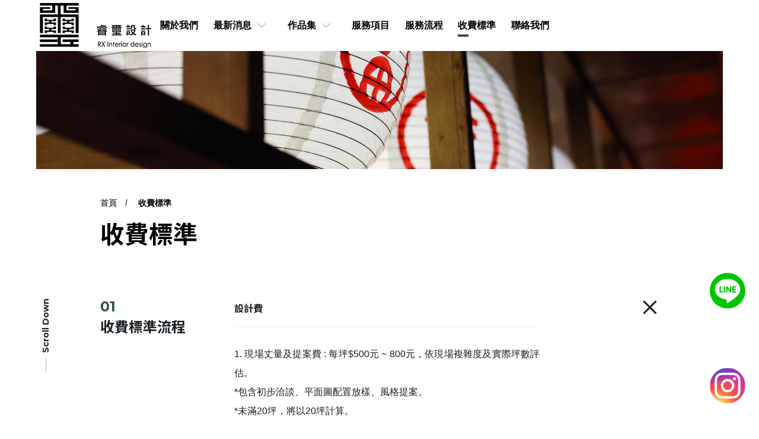

--- FILE ---
content_type: text/html;charset=UTF-8
request_url: https://www.ruixiid.com/faq.php
body_size: 6514
content:
<!DOCTYPE html>
<html lang="zh-TW">
<head>
<meta charset="UTF-8" />
<title>收費標準 | 睿璽設計</title>
<meta name="description" content="睿璽空間設計
收費標準
1. 現場丈量及提案費 : 每坪$300元 ~ 500元，依現場複雜度及實際坪數評估。
*包含初步洽談、平面圖配置放樣、風格提案。

*簽訂設計合約後，可全額抵扣設計費。

*未滿20坪，將以20坪計算。
 

2. 預售屋客變費 : 每坪$1000元 ~ 1500元，依實際規劃範圍評估計算。
 

*包含空間格局調整、電路配置、平面圖配置、建商材質建議。
 

3. 規劃設計費 : 每坪$5000元 ~ 10000元，依風格及造型難易度計算。

*承攬總工程80%以上，可抵扣20%設計費 睿璽空間設計，空間設計、室內設計、裝潢、睿璽
室內設計 住宅空間規劃、商業空間、旅館設計
建築設計 私人住宅、俱樂部、會館、別墅、庭園規劃、立面整體規劃
空間規劃 房地產接待中心、實品屋、樣品屋、訂製傢俱、傢飾規劃
">

<!-- DEVICE -->
<meta http-equiv="Content-Type" content="text/html; charset=UTF-8" />
<meta http-equiv="X-UA-Compatible" content="IE=edge">
<meta http-equiv="x-dns-prefetch-control" content="on">
<meta name="viewport" content="width=device-width, initial-scale=1">
<meta name="apple-mobile-web-app-capable" content="yes" />
<meta name="format-detection" content="telephone=no">
<meta name="theme-color" content="" />
<meta name="msapplication-navbutton-color" content="" />
<meta name="apple-mobile-web-app-status-bar-style" content="" />
<link rel="profile" href="//gmpg.org/xfn/11">

<link rel="icon" href="//www.ruixiid.com/archive/images/favicon/favicon.png" type="image/x-icon" />
<link rel="shortcut icon" href="//www.ruixiid.com/archive/images/favicon/favicon.png" type="image/x-icon" />

<!-- SMO -->
<meta property="fb:app_id" content="">
<meta property="fb:admins" content="" />
<meta property="og:locale" content="zh-Hant-TW" />
<meta property="og:url" content="" />
<meta property="og:site_name" content="收費標準 | 睿璽設計" />
<meta property="og:title" content="收費標準 | 睿璽設計" />
<meta property="og:description" content="睿璽空間設計
收費標準
1. 現場丈量及提案費 : 每坪$300元 ~ 500元，依現場複雜度及實際坪數評估。
*包含初步洽談、平面圖配置放樣、風格提案。

*簽訂設計合約後，可全額抵扣設計費。

*未滿20坪，將以20坪計算。
 

2. 預售屋客變費 : 每坪$1000元 ~ 1500元，依實際規劃範圍評估計算。
 

*包含空間格局調整、電路配置、平面圖配置、建商材質建議。
 

3. 規劃設計費 : 每坪$5000元 ~ 10000元，依風格及造型難易度計算。

*承攬總工程80%以上，可抵扣20%設計費 睿璽空間設計，空間設計、室內設計、裝潢、睿璽
室內設計 住宅空間規劃、商業空間、旅館設計
建築設計 私人住宅、俱樂部、會館、別墅、庭園規劃、立面整體規劃
空間規劃 房地產接待中心、實品屋、樣品屋、訂製傢俱、傢飾規劃
" />
<meta property="og:type" content="website" />
<!-- <meta property="og:image:width" content="1200"> -->
<!-- <meta property="og:image:height" content="630"> -->
<meta property="og:image" content="//www.ruixiid.com/archive/images/web_img/12.png" />
<meta property="og:image:alt" content="睿璽空間設計
收費標準
1. 現場丈量及提案費 : 每坪$300元 ~ 500元，依現場複雜度及實際坪數評估。
*包含初步洽談、平面圖配置放樣、風格提案。

*簽訂設計合約後，可全額抵扣設計費。

*未滿20坪，將以20坪計算。
 

2. 預售屋客變費 : 每坪$1000元 ~ 1500元，依實際規劃範圍評估計算。
 

*包含空間格局調整、電路配置、平面圖配置、建商材質建議。
 

3. 規劃設計費 : 每坪$5000元 ~ 10000元，依風格及造型難易度計算。

*承攬總工程80%以上，可抵扣20%設計費 睿璽空間設計，空間設計、室內設計、裝潢、睿璽
室內設計 住宅空間規劃、商業空間、旅館設計
建築設計 私人住宅、俱樂部、會館、別墅、庭園規劃、立面整體規劃
空間規劃 房地產接待中心、實品屋、樣品屋、訂製傢俱、傢飾規劃
" />
<meta name="twitter:image" content="//www.ruixiid.com/archive/images/web_img/12.png" />
<meta name="twitter:card" content="summary_large_image" />
<meta name="twitter:description" content="睿璽空間設計
收費標準
1. 現場丈量及提案費 : 每坪$300元 ~ 500元，依現場複雜度及實際坪數評估。
*包含初步洽談、平面圖配置放樣、風格提案。

*簽訂設計合約後，可全額抵扣設計費。

*未滿20坪，將以20坪計算。
 

2. 預售屋客變費 : 每坪$1000元 ~ 1500元，依實際規劃範圍評估計算。
 

*包含空間格局調整、電路配置、平面圖配置、建商材質建議。
 

3. 規劃設計費 : 每坪$5000元 ~ 10000元，依風格及造型難易度計算。

*承攬總工程80%以上，可抵扣20%設計費 睿璽空間設計，空間設計、室內設計、裝潢、睿璽
室內設計 住宅空間規劃、商業空間、旅館設計
建築設計 私人住宅、俱樂部、會館、別墅、庭園規劃、立面整體規劃
空間規劃 房地產接待中心、實品屋、樣品屋、訂製傢俱、傢飾規劃
" />
<meta name="twitter:title" content="收費標準 | 睿璽設計" />
<meta itemprop="name" content="收費標準 | 睿璽設計">
<meta itemprop="description" content="睿璽空間設計
收費標準
1. 現場丈量及提案費 : 每坪$300元 ~ 500元，依現場複雜度及實際坪數評估。
*包含初步洽談、平面圖配置放樣、風格提案。

*簽訂設計合約後，可全額抵扣設計費。

*未滿20坪，將以20坪計算。
 

2. 預售屋客變費 : 每坪$1000元 ~ 1500元，依實際規劃範圍評估計算。
 

*包含空間格局調整、電路配置、平面圖配置、建商材質建議。
 

3. 規劃設計費 : 每坪$5000元 ~ 10000元，依風格及造型難易度計算。

*承攬總工程80%以上，可抵扣20%設計費 睿璽空間設計，空間設計、室內設計、裝潢、睿璽
室內設計 住宅空間規劃、商業空間、旅館設計
建築設計 私人住宅、俱樂部、會館、別墅、庭園規劃、立面整體規劃
空間規劃 房地產接待中心、實品屋、樣品屋、訂製傢俱、傢飾規劃
">
<meta itemprop="image" content="//www.ruixiid.com/archive/images/web_img/12.png">
<link href="//www.ruixiid.com/archive/images/web_img/12.png" rel="image_src" type="image/jpeg" />  <!-- Messenger 洽談外掛程式 Code -->
   <div id="fb-root"></div>

   <!-- Your 洽談外掛程式 code -->
   <div id="fb-customer-chat" class="fb-customerchat">
   </div>

   <script>
     var chatbox = document.getElementById('fb-customer-chat');
     chatbox.setAttribute("page_id", "177107646459532");
     chatbox.setAttribute("attribution", "biz_inbox");
   </script>

   <!-- Your SDK code -->
   <script>
     window.fbAsyncInit = function() {
       FB.init({
         xfbml            : true,
         version          : 'v14.0'
       });
     };

     (function(d, s, id) {
       var js, fjs = d.getElementsByTagName(s)[0];
       if (d.getElementById(id)) return;
       js = d.createElement(s); js.id = id;
       js.src = 'https://connect.facebook.net/zh_TW/sdk/xfbml.customerchat.js';
       fjs.parentNode.insertBefore(js, fjs);
     }(document, 'script', 'facebook-jssdk'));
   </script>

<meta name="google-site-verification" content="-0WfbyDIjmDSiVgPR9pN4v_f4Im_4egrU5lFahS3xmk" />
<!-- <link rel="stylesheet" href="css/basic/animate.v3.6.css">
<link rel="stylesheet" href="css/basic/jquery-ui.css" type="text/css" />
<link rel="stylesheet" href="//code.jquery.com/ui/1.12.1/themes/base/jquery-ui.css"> -->
<!-- 以下 v2 -->
<link href="css/aos.css" rel="stylesheet">
<link rel="preconnect" href="https://fonts.gstatic.com">
<link href="https://fonts.googleapis.com/css2?family=Montserrat:wght@400;700&family=Noto+Sans+TC:wght@400;700&display=swap" rel="stylesheet">
<link rel="stylesheet" href="css/new/color.css">
<!-- 購物用 -->
<link href="web-fonts-with-css/css/fontawesome-all.css" rel="stylesheet">
<link rel='stylesheet' href='css/loaders.min.css' />
<link rel="stylesheet" href="css/cart.css">
<script type="application/ld+json">
    {
      "@context": "https://schema.org",
      "@type": "Organization",
      "url": "//www.ruixiid.com/",
      "logo": "//www.ruixiid.com/archive/images/logo_header/logo_1.png"
    }
</script>
<!-- Lexend Deca -->
<link href="https://fonts.googleapis.com/css2?family=Lexend+Deca&display=swap" rel="stylesheet">
<!-- jquery -->
<script src="src/interior01/js/jquery-2.2.4.min.js" ></script>
<!-- Swiper -->
<link rel="stylesheet" href="css/swiper.min.css" />
<!-- Swiper -->
<script src="js/swiper.min.js"></script>
<!-- gsap -->
<script src="js/gsap.min.js"></script>
<script src="js/ScrollToPlugin.min.js"></script>
<script src="js/ScrollTrigger.min.js"></script>
<script src="js/jquery.cookie.min.js"></script>
    <link rel="stylesheet" href="css/new/inpage_v2.css">
    <link rel="stylesheet" href="css/new/faq.css">
<link rel="stylesheet" href="css/a-config.style.css" /></head>
<body>

<link rel="stylesheet" href="css/new/in_nav_2.css">


<div class="inpage inpage-header" style="background-color: ;">
    <header class="header">
        <a class="logo" href="//www.ruixiid.com/">
            <img src="//www.ruixiid.com/archive/images/logo_header/logo_1.png">
        </a>
        <div class="top_block">




        </div>
        <a href="#" class="nav-toggle" id="nav-toggle">
            <div class="hamburger">
                <span class="line line-1"></span>
                <span class="line line-2"></span>
                <span class="line line-3"></span>
            </div>
        </a>
    </header>
</div>

<div class="inpage_nav v2">
    <div class="main_nav nav-horizontal ">


        <a href="about.php" class=" ">關於我們</a>




        <div class="dropmenu ">
            <div class="has_dropmenu">
                <a href="news.php">最新消息</a>
                <i class="more" data-dropmenuid="subnav-1" data-index="1"></i>
            </div>
            <nav class="nested_nav" id="subnav-1">
                <ul style="background-color: rgba(236, 236, 236, 0.98);">
                    <li class="back back_to_nav">
                        <span>回上一層</span>
                    </li>

                    <li>

                        <a href="news.php?id=2">活動</a>

                    </li>
                    <li>

                        <a href="news.php?id=1">最新消息</a>

                    </li>
                </ul>
            </nav>
        </div>



        <div class="dropmenu ">
            <div class="has_dropmenu">
                <a href="product.php">作品集</a>
                <i class="more" data-dropmenuid="subnav-2" data-index="2"></i>
            </div>
            <nav class="nested_nav" id="subnav-2">
                <ul style="background-color: rgba(236, 236, 236, 0.98);">
                    <li class="back back_to_nav">
                        <span>回上一層</span>
                    </li>

                    <li>

                        <a href="product.php?id=44">商業空間</a>

                    </li>
                    <li>

                        <a href="product.php?id=43">住宅空間</a>

                    </li>
                    <li>

                        <a href="product.php?id=45">舊屋翻新</a>

                    </li>
                </ul>
            </nav>
        </div>


        <a href="download.php" class=" ">服務項目</a>



        <a href="download.php?md=2" class=" ">服務流程</a>



        <a href="faq.php" class="active ">收費標準</a>



        <a href="contact.php" class=" ">聯絡我們</a>




    </div>
    
    <div class="copyright">&copy; 2022 睿璽空間設計有限公司</div>
    
</div>
<div class="inpage_lightbox">
    <div class="mid">
        <div class="close"></div>
        <div class="box">
            <form action="product.php" method="get">
                <input type="text" class="input_box" placeholder="Search / 產品搜尋" name="keyword">
                <input type="hidden" name="all" value="1" />
                <button>
                    <div></div>
                </button>
            </form>
        </div>
    </div>
</div>
<link rel="stylesheet" href="css/basic/jquery-ui.css" type="text/css" />
<div class="cartBlk">
	<div class="cartBlk_wrap">
		<div class="cart_close">
			<span>關閉</span>
		</div>
		<div class="cartStatus">
			<div class="collection">
				<img class="svg_img" src="images/product/icon_cart.svg" alt="">
			</div>
			<span>0</span>
		</div>
		<div class="cartList_wrap js_ps">
			<div class="cartList">
			</div>
		</div>
		<div class="cartInfo">
			<div class="cartTotal">共 <span>0</span> 件商品</div>
			<div class="cartTotalPrice">
				<span>總計</span><span class="cartMoney js_Total">NT$ <span>0</span></span>
			</div>
		</div>
		<a href="shop_step_pay.php" class="shopBtn">前往結帳</a>
	</div>
</div>
<div class="cartWrap"></div><div class="login_Bigbox">
    <div id="login_from" class="jump_box_style ">
        <div class="loginWrap">
            <button class="featherlight-close-icon featherlight-close" aria-label="Close">✕</button>
            <form action="" id="LoginForm_lb" name="LoginForm_lb" method="post">
                <div class="box">
                    <div class="block">
                        <div class="title">會員登入</div>
                        <div class="line">
                            <input class="inputbox" type="text" name="account" id="account"
                                placeholder="帳號 / 電子信箱" tabindex="4" autocomplete="off">
                            <input class="inputbox" type="password" name="password" id="password"
                                placeholder="密碼" tabindex="5" autocomplete="off">
                            <input class="inputbox" type="text" name="member_code" id="member_code"
                                placeholder="驗證碼" tabindex="6" autocomplete="off">
                            <div class="code_img">
                                <img src="include/captcha/code.php" id="captcha"
                                    alt="驗證碼"
                                    onClick="document.getElementById('captcha').src = document.getElementById('captcha').src + '?' + (new Date()).getMilliseconds()"
                                    style="cursor:pointer;" />
                                <span
                                    onClick="document.getElementById('captcha').src = document.getElementById('captcha').src + '?' + (new Date()).getMilliseconds()"
                                    style="cursor:pointer;">

                                    <img style="width: 15px; margin-left: 10px;" src="images/shop/change.png" alt="">
                                </span>
                            </div>
                        </div>
                        <div class="button_box">
                            <a href="#" class="link_button login_button"
                                onclick="LOGIN('LoginForm_lb','');">登 入</a>
                        </div>
                        <a href="member_forget.php" class="forgot_link">忘記密碼？</a>
                    </div>
                    <div class="block">
                        <div class="title">建立專屬帳號</div>
                        <div class="login_msg">只要再完成幾個步驟，即可完成帳號的註冊程序，</div>
                        <div class="button_box regis">
                            <a href="member_register.php" class="link_button">我 要 註 冊</a>
                        </div>
                    </div>
                </div>
            </form>
        </div>
    </div>
</div>
    <div class="inpage faq" id="faq">
       
<section class="inpage container" data-aos="fade-up">
    <!-- 行動版BANNER URL: //www.ruixiid.com/archive/images/banners/ph06.jpg -->
    <div class="banner" style="background-image:url(//www.ruixiid.com/archive/images/banners/banner06.jpg);">
        <div class="bg-mobile" style="background-image:url(//www.ruixiid.com/archive/images/banners/ph06.jpg);"></div>
    </div>
</section>

<section class="inpage container_inside page_header">
    <div class="num" data-aos="fade-up" data-aos-delay="300"></div>
    <div class="breadcrumbs" data-aos="fade-up" data-aos-delay="100">
        <a href="/">首頁</a>
        <a href="#">收費標準</a>
    </div>
    <h1 data-aos="fade-up" data-aos-delay="200">收費標準</h1>
    <a href="#" class="in_scrolldown">
        <span>Scroll Down</span>
    </a>
</section>

        
        <div class="container_inside faq_section_wrap">
            <div class="faq_section">
                <h2 class="fz-A" data-aos="fade-up">收費標準流程</h2>
                <div class="faq_pool" data-aos="fade-up"  data-aos-delay="100">
                    <div class="faq_body">
                        <div class="item">
                            <h6 class="fz-C">設計費<div class="cross_animate"></div></h6>
                            <div class="answer edit"><p style="margin: 0px;">1. 現場丈量及提案費 : 每坪$500元 ~ 800元，依現場複雜度及實際坪數評估。<br />
*包含初步洽談、平面圖配置放樣、風格提案。<br />
*未滿20坪，將以20坪計算。<br />
&nbsp;<br />
2. 預售屋客變費 : 每坪$1200元 ~ 1800元，依實際規劃範圍評估計算。<br />
*未滿20坪，將以20坪計算。&nbsp;<br />
*包含空間格局調整、電路配置、平面圖配置、建商材質建議。<br />
&nbsp;<br />
3. 規劃設計費 : 每坪$6000元 ~ 12000元，依風格及造型難易度計算。</p>
</div>
                        </div>
                    </div>
                    <div class="faq_body">
                        <div class="item">
                            <h6 class="fz-C">設計費付款方式<div class="cross_animate"></div></h6>
                            <div class="answer edit"><p style="margin: 0px;">1. 簽訂合約書，提交平面圖，支付30%設計費。</p>

<p style="margin: 0px;">2. 3D圖及燈光模擬圖完成提交，支付60%設計費。</p>

<p style="margin: 0px;">3. 完整施工圖集標示完成提交，支付10%設計費。</p>

<p style="margin: 0px;">4. 原有設定範圍外設計，另作提案估價收取。</p>
</div>
                        </div>
                    </div>
                    <div class="faq_body">
                        <div class="item">
                            <h6 class="fz-C">工程預估費<div class="cross_animate"></div></h6>
                            <div class="answer edit"><p style="margin: 0px;">1. 新成屋 : 每坪$6萬 ~ $10萬。(依需求不同調整)<br />
<br />
2. 中古屋翻修 : $10萬 ~ $12萬。(依需求不同調整)<br />
<br />
3. 毛胚屋 : $18萬 ~ $22萬。(依需求不同調整)<br />
<br />
4. 商業空間 : $10萬 ~ $15萬。(依需求不同調整)<br />
<br />
5. 辦公室 : $6萬 ~ $10萬。(依需求不同調整)<br />
<br />
6. 監工管理費 : 工程總價8% ~ 12% (依工程項目及施工地點距離調整)</p>
</div>
                        </div>
                    </div>
                    <div class="faq_body">
                        <div class="item">
                            <h6 class="fz-C">工程費付款方式<div class="cross_animate"></div></h6>
                            <div class="answer edit"><p style="margin: 0px;">1. 簽訂工程承攬合約書，支付10%總工程金額。</p>

<p style="margin: 0px;">2. 保護完成，工班進場時，支付30%總工程金額。</p>

<p style="margin: 0px;">3. 工班依工程進度70%以上，支付50%總工程金額。</p>

<p style="margin: 0px;">4. 驗收完成，交付保固書，支付10%總工程金額。</p>

<p style="margin: 0px;">5. 原有設定範圍外設計或施工，另作估價收取。</p>

<p style="margin: 0px;">&nbsp;</p>

<p style="margin: 0px;">&nbsp;</p>

<p style="margin: 0px;">*您可以依照空間坪數大小，參考我們收費標準，自行初步評估所需費用。</p>

<p style="margin: 0px;">*不接受局部裝修工程，以及非本公司設計之工程委託。</p>
</div>
                        </div>
                    </div>
                </div>
            </div>
        </div>
    </div>
    <script src="js/new/faq02.js"></script>
<link rel="stylesheet" href="css/new/footer.css">
<link rel="stylesheet" href="src/interior01/style/config.css">



<footer class="inpage footer" style="background-image: url(''); background-color: ;">
    <div class="container_inside ft-top">
        <div class="ft-left">
            <div class="ft-row no-gutters">
                <div class="ft-block col-12 col-lg-8 col-xxl-4 logo">
                    <img src="archive/images/logo_footer/LOGO2.png">
                </div>
                <div class="ft-block col-12 col-md-6 col-xxl-4">
                    <strong class="field" style="color:">公司名稱</strong>
                    <span class="value" style="color:">睿璽空間設計有限公司</span>
                </div>
                <div class="ft-block col-12 col-md-6 col-xxl-4">
                    <strong class="field" style="color:">服務專線</strong>
                    <span class="value" style="color:">(04)2291-9663</span>
                </div>
                <div class="ft-block col-12 col-md-6 col-xxl-4 col-social">
                    <strong class="field">社群</strong>
                    <div class="value">
                        <div class="social">
                            <a href="https://www.facebook.com/ruixidesign" target="_blank">
                                <img src="//www.ruixiid.com/archive/images/social_icon/fb.png" alt="">
                            </a>
                            <a href="https://www.instagram.com/ruixidesign/" target="_blank">
                                <img src="//www.ruixiid.com/archive/images/social_icon/ig.png" alt="">
                            </a>
                            <a href="https://liff.line.me/1645278921-kWRPP32q/?accountId=475sbkzz" target="_blank">
                                <img src="//www.ruixiid.com/archive/images/social_icon/line.png" alt="">
                            </a>
                        </div>
                    </div>
                </div>
                <div class="ft-block col-12 col-md-6 col-xxl-4 offset-xxl-4">
                    <strong class="field" style="color:">聯絡信箱</strong>
                    <span class="value" style="color:">ruixidesign@gmail.com</span>
                </div>
                <div class="ft-block col-12 col-md-6 col-xxl-4">
                    <strong class="field" style="color:">公司地址</strong>
                    <div class="value df" style="color:">407 台中市西屯區河南路二段40-6號</div>
                </div>
            </div>
        </div>

    </div>
    <div class="container_inside copyright">
        <div class="ft-left">
            <div class="ft-row no-gutters">
                <div class="col col-md-6 col-lg-8 col-xxl-4">
                    <span>&copy; 2022 睿璽空間設計有限公司</span>
                </div>
                <div class="col col-md-6 col-lg-4 col-xxl-4">
                    <a href="https://www.redgeegee.com/" target="_blank"> DESIGNED BY REDGEEGEE</a>
                </div>
            </div>
        </div>
        <div class="ft-right">
            <a href="" class="gotop"></a>
        </div>

    </div>
    <div class="fix_icon">
        
        <a class="line_icon" href="https://liff.line.me/1645278921-kWRPP32q/?accountId=475sbkzz" target="_blank" style="position: relative; bottom:px;">
            <img style="width:60px; height:60px;"
            src="../images/line.png"/>
        </a>
        <a class="instagram_icon" href="https://www.instagram.com/ruixidesign/" target="_blank" style="position: relative; bottom:px;">
            <img style="width:60px; height:60px;" src="../images/instagram.png" />
        </a>
        
    </div>
</footer>
<!-- <script type="text/javascript" src="js/vendor/userAgentChecker.min.js"></script>
<script type="text/javascript" src="js/vendor/jquery.nicescroll.min.js"></script>
<script type="text/javascript" src="js/vendor/lazyload.min.js"></script>
<script type="text/javascript" src="js/common.min.js"></script> -->
<link rel="stylesheet" href="css/a-config.style.css" />
<!-- 暫時擴充 -->

<script src="js/new/vendor.js"></script>
<script src="js/new/inpage.js"></script>
<script src="js/pic.js"></script>

<script src='js/datepicker.min.js'></script>
<!-- <script src="js/basic/jquery-ui.min.js"></script>
<script src="js/basic/TweenMax.min.js"></script> -->
<script src='js/loaders.css.min.js'></script>
<script src="js/jquery.cookie.min.js"></script>
<script src="js/featherlight.min.js" type="text/javascript" charset="utf-8"></script>
<script type="text/javascript" src="js/common.min.js"></script>
<!-- 帳號驗證 -->
<script src="js/basic/public.js"></script>
<script src="include/member/member.js"></script>
<script src="include/shoppingcar/shop.js"></script>
<link rel="stylesheet" href="css/lang/tw.css">
<link rel="stylesheet" href="css/b2b.css">
<script>
    var path = '';
    /*載入訊息檔案*/
    var sysMsg = Array();
    var mainWebPath = "./";
    var mainAdmPath = "./";
    $(document).ready(function() {
        $.ajax({
            url: mainWebPath + "lang/tw.php?langjs=json",
            type: "GET",
            dataType: "json",
            success: function(Jdata) {
                sysMsg = Jdata;
            },
            error: function() {
                alert("Failed To Load Language File.");
            }
        });
    });
    AOS.init();
</script>

 <script>
    (function() {
            gsap.registerPlugin(ScrollTrigger);
            document.querySelectorAll('.scroll-fade-in').forEach(item => {
                    gsap.from(item, {
                            opacity: 0,
                            y: 20,
                            duration: 1,
                            clearProps: 'opacity,y',
                            scrollTrigger: {
                                    trigger: item,
                                    start: "top 80%",
                                    // markers: true,
                            }
                    })
            })

            document.querySelectorAll('[data-scroll]').forEach(item => {
                    item.classList.add('-scroll-init')
                    ScrollTrigger.create({
                            trigger: item,
                            start: "top 90%",
                            toggleClass: {
                                    targets: item,
                                    className: "-scroll-active"
                            },
                    });

            })
    })();
</script></body>
</html>


--- FILE ---
content_type: text/css
request_url: https://www.ruixiid.com/css/new/color.css
body_size: 2979
content:
     :root {
        /*===================================================================================*/
        /*--------頁面間距設定--------*/
        /*===================================================================================*/
        --pd-xs: 0;
        --pd-md: 50px;
        --pd-lg: 4.79vw;
        --pd-xxl: 4.79vw;
        --pd-inside-xs: 40px;
        --pd-inside-md: 13.22vw;
        --pd-inside-lg: 13.22vw;
        --pd-inside-xxl: 13.22vw;
        --pd-mobile-top: 50px;
        --pd-mobile-bottom: 60px;
        /*===================================================================================*/
        /*--------全域設定--------*/
        /*===================================================================================*/
        /*--------主要色系--------*/
        /*主色，預設為#2f4f4f*/
        --color-main: #2f4f4f;
        --color-main-dark: #56423a;
        /*輔色，預設為#5f796f*/
        --color-second: rgba(47, 79, 79, 0.6);
        /*警告色，預設為#ce2f2f*/
        --color-alert: #eb4d4d;
        /*敘述文字顏色*/
        --color-text: #191f23;
        /*敘述文字顏色 / 03版banner數字顏色*/
        --color-text-light: #858585;
        /*麵包屑連結顏色*/
        --color-breadcrumbs: #535353;
        /*麵包屑連結生效顏色*/
        --color-breadcrumbs-active: #000;
        /*H1顏色：每一頁最大的抬頭*/
        --color-h1: #000;
        /*線條顏色*/
        --color-border: #e5e4e4;
        --color-border-dark: #2f4f4f;
        /*點點顏色，預設為#c6c6c6*/
        --color-dot: #c6c6c6;
        /*導角尺寸，預設為5px*/
        --size-radius: 5px;
        /*字型種類*/
        --font-family: "PingFang", "PingFangTC", "Microsoft JhengHei", sans-serif;
        --font-family-title: 'Noto Sans TC', "PingFang", "PingFangTC", "Microsoft JhengHei", sans-serif;
        --font-family-en: 'Montserrat', 'Noto Sans TW', "PingFang", "PingFangTC", "Microsoft JhengHei", Helvetica, Arial, sans-serif;
        /*===================================================================================*/
        /*--------HEADER--------*/
        /*===================================================================================*/
        /*手機header高度*/
        --height-nav-xs: 60px;
        /*手機選單項目a的行高*/
        --line-height-nav-xs: 50px;
        /*header高度-平板以上，預設11.7vw*/
        --height-nav-md: 6.7vw;
        /*header高度縮小-平板以上:72px*/
        --height-nav-mini-md: 64px;
        /*header高度縮小-平板以上:72px / 4.5vw*/
        --height-nav-mini-xxl: 72px;
        /*手機子選單寬度*/
        --width-nav-xs: 70vw;
        --width-nav-md: 35vw;
        /*logo高度:最小到最大*/
        --height-logo: 2.34vw;
        --height-logo-min: 50px;
        --height-logo-max: 65px;
        /*桌機header背景色*/
        --color-bg-header: rgba(255, 255, 255, 1);
        /*首頁限定!!桌機header背景色*/
        --color-bg-header-index: rgba(255, 255, 255, 0);
        /*會員購物車框線顏色，預設為#636363*/
        --color-cart-border: #636363;
        /*返回顏色預設為#383838*/
        --color-btn-back: #383838;
        /*===================================================================================*/
        /*--------公告--------*/
        /*===================================================================================*/
        /*公告高度*/
        --height-countdown-xs: 70px;
        --height-countdown-lg: 60px;
        /*===================================================================================*/
        /*--------選單--------*/
        /*===================================================================================*/
        /*選單全域設定*/
        /*全站!!手機漢堡線條顏色預設為--#000*/
        --color-hamburger-xs-inpage: #000;
        /*全站!!桌面漢堡線條顏色預設為--#000*/
        --color-hamburger-lg-inpage: #000;
        /*全站!!桌面漢堡開啟後，線條顏色，預設為#fff*/
        --color-hamburger-lg-active: #fff;
        /*首頁專用!!手機漢堡線條顏色預設為#000*/
        --color-hamburger-xs-index: #000;
        /*首頁專用!!桌面手機漢堡線條顏色預設為#fff：*/
        --color-hamburger-lg-index: #000;
        /*下拉選單背景色顏色(第一層)*/
        --color-bg-nav-dropmenu: #161616;
        /*下拉選單文字顏色(第一層)*/
        --color-text-nav-dropmenu: #fff;
        /*下拉選單文字顏色(所有子層)*/
        --color-text-nav-nested: #333;
        /*手機漢堡*/
        /*選單1設定*/
        --color-bg-nav-hover-1-overlay: #fff;
        /*選單2設定*/
        --height-xl-nav-2: 45px;
        --height-xxxl-nav-2: 55px;
        --color-bg-nav-2-sub: #fff;
        /*選單2/4/5設定*/
        --color-subtext-xs-nav-4: #656565;
        --height-xl-nav-4: 45px;
        --height-xxl-nav-4: 56px;
        --height-xxxl-nav-4: 64px;
        /*===================================================================================*/
        /*--------Banner--------*/
        /*===================================================================================*/
        /*banner手機高度，v2/v3共用，預設109%，圖片預設尺寸640*700 */
        --height-banner-mobile: 40%;
        /*v2 banner 桌機高度，設計圖預設19.2%，最小高度200px，17.18% --v2v3統一後高度預設為27% */
        --height-banner-desktop-v2: 17.18%;
        /*v3 banner 桌機高度，預設28.85%，最小高度250px;v2v3統一後高度預設為27%  */
        --height-banner-desktop-v3: 20%;
        /*banner大標的字體，預設為英文字體*/
        --font-family-banner: var(--font-family-en);
        /*scrolldown 文字顏色*/
        --color-scrolldown-text: var(--color-text);
        /*scrolldown 線條顏色預設為#b3b3b3*/
        --color-scrolldown-border: #b3b3b3;
        /*大標題與下方距離，平板以上預設為6.7vw*/
        --height-banner-bottom-md: 6.7vw;
        /*===================================================================================*/
        /*--------Footer--------*/
        /*===================================================================================*/
        /*徵才區塊背景*/
        --color-bg-careers-footer: #1a191d;
        /* 徵才標題 */
        --color-title-careers-footer: #fff;
        /* 徵才內文 */
        --color-text-careers-footer: #a4a4a4;
        /* 徵才線條 */
        --color-border-careers-footer: #383838;
        /* 徵才按鈕背景 */
        --color-btn-careers-bg-footer:var(--color-main);
        /* 徵才按鈕文字 */
        --color-btn-careers-text-footer: #fff;
        --padding-top-careers-footer: 4.79vw;
        --padding-bottom-careers-footer: 4.79vw;
        /*logo高度*/
        --height-logo-footer: 75px;
        /*地圖高度，矮的預設25.88vw*/
        --height-map-footer: 38.54vw;
        /*地圖最小高度*/
        --min-height-map-footer: 300px;
        /* 頁尾背景 */
        --color-bg-footer: #1a191d;
        /* 頁尾底線 */
        --color-border-footer: #383838;
        /* 頁尾標題 */
        --color-title-footer: #fff;
        /* 頁尾內文 */
        --color-text-footer: #a4a4a4;
        /* 頁尾訂閱背景 */
        --color-input-bg-footer: #1e1d20;
        /* 頁尾訂閱文字 */
        --color-input-text-footer: #fff;
        --padding-top-footer: 5.72vw;
        --padding-bottom-footer: 3.95vw;
        /*===================================================================================*/
        /*--------常用設定--------*/
        /*===================================================================================*/

        /*===================================================================================*/
        /*--------產品--------*/
        /*===================================================================================*/
        /*產品banner圖片比例*/
        --ratio-pd-banner: 72.7%;
        /*產品圖片比例，怎麼算高除以寬*100，*/
        --ratio-pd-gallery: 112%;
        /*!!重要!!產品圖片顯示模式，如果是滿版圖用cover / 去背圖用contain，如果客戶有良好習慣預設cover是可以的*/
        --mode-bgsize-product: cover;
        /*--產品列表頁---*/
        /*篩選器大標文字顏色*/
        --color-filter-title: #b7b8b9;
        --color-filter-go: #fff;
        --color-filter-hover: var(--color-second);
        /*產品折扣背景顏色*/
        --color-bg-discount-label: #d83636;
        /*產品折扣文字顏色*/
        --color-text-discount-label: #fff;
        /* --- */
        /*---產品細節頁---*/
        /*label*/
        --color-bg-label-new: rgb(52, 226, 203);
        --color-text-label-new: var(--color-text);
        --color-bg-label-hot: rgb(253, 76, 76);
        --color-text-label-hot: #fff;
        /*評價底線 */
        --color-line-comment: #eaeaea;
        /*販售價格*/
        --color-price-sp: var(--color-text);
        /*原價*/
        --color-price-orig: #959595;
        /*加入購物車按鈕色*/
        --color-btn-cart: var(--color-main-dark);
        /*加入購物車文字色*/
        --color-btn-cart-text: #fff;
        /*活動區塊左邊*/
        --border-event-detail: 2px solid #ffd000;
        --colot-text-event-detail: #666;
        /*分享按鈕顏色*/
        --color-share: #000;
        /*左方選單文字顏色 / 下拉選單文字顏色*/
        --color-pd-nav-left: #858585;
        /*===================================================================================*/
        /*--------關於我們--------*/
        /*===================================================================================*/
        /* 動畫數字左背景 */
        --color-count-bg1: var(--color-main);
        /* 動畫數字右背景 */
        --color-count-bg2: #1a191d;
        /*history背景色 */
        --color-intro-bg: #f8f8f8;
        /*history背景線的顏色，若要改icon*的形式要到ai裡面改*/
        --color-history-line: #2c2c2b;
        /*下方輪播相片比例 */
        --ratio-about-gallery: 66.6%;
        /*===================================================================================*/
        /*--------下載專區--------*/
        /*===================================================================================*/
        --color-download-num: #ededed;
        /*===================================================================================*/
        /*--------聯絡我們--------*/
        /*===================================================================================*/
        --color-contact-text: #b3b3b3;
        --color-contact-line: #8b8b8b;
        /*感謝視窗:關閉按鈕背景色*/
        --color-border-thanks: var(--color-main);
        /*感謝視窗:關閉按鈕叉叉顏色*/
        --color-border-thanks: #fff;
        /*表單欄位背景色*/
        --color-bg-input: #f5f5f6;
        /*表單欄位文字色*/
        --color-text-input: var(--color-text);
        /*生涯規劃按鈕背景色*/
        --color-btn-careers: #000;
        /*生涯規劃按鈕文字顏色*/
        --color-btn-careers-text: #fff;
        /*生涯規劃按鈕hover背景色*/
        --color-btn-careers-hover-bg: var(--color-main);
        /*生涯規劃按鈕hover文字顏色*/
        --color-btn-careers-hover-text:#fff;
        /*v3 生涯規劃背景顏色*/
        --color-bg-careers-v3: #191919;
        /*生涯規劃按鈕背景色*/
        --color-btn-careers-v3: #56423a;
        /*生涯規劃按鈕文字顏色*/
        --color-btn-careers-text-v3: #fff;
        /*生涯規劃按鈕hover背景色*/
        --color-btn-careers-hover-bg-v3: #a7725c;
        /*生涯規劃按鈕hover文字顏色*/
        --color-btn-careers-hover-text-v3: #fff;
        /*===================================================================================*/
        /*--------報名專區--------*/
        /*===================================================================================*/
        --color-bg-sign-up-info: #f8f8f8;
        /*用於手機*/
        /*===================================================================================*/
        /*--------標籤系統--------*/
        /*===================================================================================*/
        --color-bg-tag: #f3f3f3;
        --color-text-tag: var(--color-text);
        --color-hover-bg-tag: var(--color-main);
        --color-hover-text-tag: #f3f3f3;
    }


--- FILE ---
content_type: text/css
request_url: https://www.ruixiid.com/css/new/faq.css
body_size: 2062
content:
.icon-1:before{background-position:0% 0}.icon-2:before{background-position:2.04% 0}.icon-3:before{background-position:4.08% 0}.icon-4:before{background-position:6.12% 0}.icon-5:before{background-position:8.16% 0}.icon-6:before{background-position:10.2% 0}.icon-7:before{background-position:12.24% 0}.icon-8:before{background-position:14.29% 0}.icon-9:before{background-position:16.33% 0}.icon-10:before{background-position:18.37% 0}.icon-11:before{background-position:20.41% 0}.icon-12:before{background-position:22.45% 0}.icon-13:before{background-position:24.49% 0}.icon-14:before{background-position:26.53% 0}.icon-15:before{background-position:28.57% 0}.icon-16:before{background-position:30.61% 0}.icon-17:before{background-position:32.65% 0}.icon-18:before{background-position:34.69% 0}.icon-19:before{background-position:36.73% 0}.icon-20:before{background-position:38.78% 0}.icon-21:before{background-position:40.82% 0}.icon-22:before{background-position:42.86% 0}.icon-23:before{background-position:44.9% 0}.icon-24:before{background-position:46.94% 0}.icon-25:before{background-position:48.98% 0}.icon-26:before{background-position:51.02% 0}.icon-27:before{background-position:53.06% 0}.icon-28:before{background-position:55.1% 0}.icon-29:before{background-position:57.14% 0}.icon-30:before{background-position:59.18% 0}.icon-31:before{background-position:61.22% 0}.icon-32:before{background-position:63.27% 0}.icon-33:before{background-position:65.31% 0}.icon-34:before{background-position:67.35% 0}.icon-35:before{background-position:69.39% 0}.icon-36:before{background-position:71.43% 0}.icon-37:before{background-position:73.47% 0}.icon-38:before{background-position:75.51% 0}.icon-39:before{background-position:77.55% 0}.icon-40:before{background-position:79.59% 0}.icon-41:before{background-position:81.63% 0}.icon-42:before{background-position:83.67% 0}.icon-43:before{background-position:85.71% 0}.icon-44:before{background-position:87.76% 0}.icon-45:before{background-position:89.8% 0}.icon-46:before{background-position:91.84% 0}.icon-47:before{background-position:93.88% 0}.icon-48:before{background-position:95.92% 0}.icon-49:before{background-position:97.96% 0}.icon-50:before{background-position:100% 0}.faq_body .answer h1,.faq_body .answer h2,.faq_body .answer h3,.faq_body .answer h4,.faq_body .answer h5,.faq_body .answer h6{font-family:var(--font-family);font-size:clamp(18px, 1.25vw, 30px)}.faq_body .answer strong,.faq_body .answer strong span{font-weight:bold !important}.faq_body .answer table{border:1px solid var(--color-border);border-collapse:collapse;width:auto !important}.faq_body .answer table caption{padding-bottom:0.5em;font-weight:bold;font-size:1.125em;text-align:left;background-color:transparent !important}.faq_body .answer table tr{border-bottom:1px solid var(--color-border)}.faq_body .answer table tr:nth-of-type(2n+1){background-color:#f9f9f9}.faq_body .answer table th,.faq_body .answer table td{border:none !important;border-left:1px solid var(--color-border) !important;padding:0.25em 0.5em}.faq_body .answer table th:first-of-type,.faq_body .answer table td:first-of-type{border-left:none}@media (min-width: 0) and (max-width: 739px){.faq_body .answer .table-wrap{width:100%;padding-bottom:1em}.faq_body .answer .table-wrap.ori table{width:100% !important}.faq_body .answer .table-wrap.scroll{overflow-x:scroll;-webkit-overflow-scrolling:touch}.faq_body .answer .table-wrap.scroll table{min-width:500px}.faq_body .answer .table-wrap.scroll:after{content:"請左右捲動查看表格";font-size:12px;color:#999}}.faq_body .answer p{text-align:justify;text-justify:distribute}.faq_body .answer em,.faq_body .answer em span{font-style:italic !important}.faq_body .answer ul{list-style:disc;padding-left:1.5em;padding-bottom:2em}.faq_body .answer ul li{padding-left:0.5em}.faq_body .answer ol{list-style:decimal;padding-left:1.5em;padding-bottom:2em}.faq_body .answer ol li{padding-left:0.5em}.faq_body .answer u,.faq_body .answer u span{text-decoration:underline !important}.faq_body .answer *{font-family:var(--font-family) !important}.faq_body .answer img{display:block !important;max-width:100% !important;height:auto !important}@media (min-width: 740px){.faq .page_header{padding-bottom:var(--height-banner-bottom-md)}}.faq_section_wrap{counter-reset:faq-counter}.faq_section{border-bottom:1px solid var(--color-border-dark);counter-increment:faq-counter}.faq_section:last-of-type{border-bottom:none}.faq_section .fz-A{padding-right:1em}.faq_section .fz-A:before{content:counter(faq-counter, decimal-leading-zero);font-weight:bold;display:block;font-family:var(--font-family-en);color:var(--color-main);padding-bottom:0.25em}@media (min-width: 0) and (max-width: 979px){.faq_section .fz-A{margin-bottom:1.5em;margin-top:2em}.faq_section:first-of-type .fz-A{margin-top:0}}@media (min-width: 980px){.faq_section{display:flex;padding-bottom:6vw;padding-top:4.8vw}.faq_section:first-of-type{padding-top:0}.faq_section .fz-A{width:24%}.faq_section .faq_pool{width:76%}}@media (min-width: 1500px){.faq_section .fz-A{width:17.2%}.faq_section .faq_pool{width:82.8%}}.faq_body{display:flex}.faq_body:last-of-type .item{border-bottom:none}.faq_body .cross_animate{position:absolute;right:0;top:50%;width:30px;height:30px;transform:translateY(-80%)}.faq_body .cross_animate:before,.faq_body .cross_animate:after{content:"";display:block;width:70%;border-top:3px solid #adadad;position:absolute;left:50%;top:50%;transition:all .4s ease}.faq_body .cross_animate:before{transform:translate(-50%, -50%) rotate(90deg)}.faq_body .cross_animate:after{transform:translate(-50%, -50%)}.faq_body .item{width:100%;border-bottom:1px solid var(--color-border);margin-bottom:1.5em}.faq_body .item.active .cross_animate:before,.faq_body .item.active .cross_animate:after{width:100%;border-top:3px solid var(--color-text)}.faq_body .item.active .cross_animate:before{transform:translate(-50%, -50%) rotate(45deg)}.faq_body .item.active .cross_animate:after{transform:translate(-50%, -50%) rotate(-45deg)}.faq_body .fz-C{display:block;position:relative;line-height:1.5em;cursor:pointer;width:100%;padding:0 50px 1em 0}@media (min-width: 0) and (max-width: 739px){.faq_body .fz-C{font-size:16px}}@media (min-width: 740px){.faq_body .fz-C{line-height:2em;padding:0 28% 1em 0}}@media (min-width: 1500px){.faq_body .fz-C{padding:0 37.4% 1em 0}}.faq_body .answer{display:none;padding-bottom:4em;padding-top:2.3vw;border-top:1px solid #f0f0f0}@media (min-width: 740px){.faq_body .answer{width:72%}}@media (min-width: 1500px){.faq_body .answer{width:62.6%}}.faq_body .answer img{display:block;max-width:100%;height:auto;margin-bottom:2.3vw}.faq_body .answer .desc{padding-bottom:2.3vw;text-align:justify;text-justify:distribute}.faq_v3{counter-reset:faqv3-counter}.faq_v3 .faq_section{border:none;counter-increment:faqv3-counter}@media (min-width: 980px){.faq_v3 .faq_section{padding-bottom:6.5vw;padding-top:0}}.faq_v3 .faq_section .fz-A{display:block}@media (min-width: 980px){.faq_v3 .faq_section .fz-A{min-width:calc(30vw - var(--pd-inside-lg))}}.faq_v3 .faq_section .fz-A:before{content:"";display:block;width:80%;border-top:1px solid var(--color-text);margin-top:.5em}@media (min-width: 0) and (max-width: 979px){.faq_v3 .faq_section .fz-A:before{width:100%}}.faq_v3 .faq_section .fz-A strong{display:block;padding-top:.75em}.faq_v3 .faq_section .fz-A:after{content:counter(faqv3-counter, decimal-leading-zero);font-size:1.25vw;color:var(--color-main);font-family:var(--font-family-en);display:block;padding-top:1em}@media (min-width: 0) and (max-width: 979px){.faq_v3 .faq_section .fz-A:after{font-size:1rem}}@media (min-width: 980px){.faq_v3 .faq_section .faq_pool{width:100%;flex:auto;padding-left:3.125vw}}@media (min-width: 740px){.faq_v3 .faq_body .fz-C{padding:0 28% 2.5vw 0}}@media (min-width: 1500px){.faq_v3 .faq_body .fz-C{padding:0 24.5% 2.5vw 0}}@media (min-width: 740px){.faq_v3 .faq_body .item{margin-bottom:3.2vw}}.faq_v3 .faq_body .cross_animate{top:0;transform:none}@media (min-width: 740px){.faq_v3 .faq_body .answer{width:72%}}@media (min-width: 1500px){.faq_v3 .faq_body .answer{width:86%}}@media (min-width: 1500px){.faq_v3 .faq_body .desc{padding-right:10.5%}}@media (min-width: 0) and (max-width: 575px){.inpage .page_header h1{padding-bottom:10px}}
.faq_body .answer iframe{
    max-width:100% !important;
}
@media (max-width:700px){
    .faq_body .answer iframe{
        height: 200px !important;
    }
}

/* terms  start */
.no_banner {
    margin-top: 110px;
}
@media (min-width:767px) {
    .no_banner {
        margin-top: 140px;
    }
}
@media (min-width:1199px) {
    .no_banner{
        margin-top: 220px;
    }
    
}
/* terms  end */

--- FILE ---
content_type: text/css
request_url: https://www.ruixiid.com/css/a-config.style.css
body_size: 224
content:
.download_body .text_container .desc{
    -webkit-line-clamp: 5;
}

.pd_info .desc{
    -webkit-line-clamp: 15;
}

/* 影響1199以上 */
 @media (min-width: 1199px) {}
 /* 影響1200以下 */
 @media (max-width:1200px) {}
 /* 影響700以下 */
 @media (max-width: 700px) {}


.inpage-header .logo img {
    filter: brightness(0);
}

--- FILE ---
content_type: text/css
request_url: https://www.ruixiid.com/css/new/in_nav_2.css
body_size: 6166
content:
html,body,div,span,applet,object,iframe,h1,h2,h3,h4,h5,h6,p,blockquote,pre,a,abbr,acronym,address,big,cite,code,del,dfn,em,img,ins,kbd,q,s,samp,small,strike,strong,sub,sup,tt,var,b,u,i,center,dl,dt,dd,ol,ul,li,fieldset,form,label,legend,table,caption,tbody,tfoot,thead,tr,th,td,article,aside,canvas,details,embed,figure,figcaption,footer,header,hgroup,menu,nav,output,ruby,section,summary,time,mark,audio,video{margin:0;padding:0;border:0;font-size:100%;font:inherit;vertical-align:baseline;box-sizing:border-box;outline: none;}article,aside,details,figcaption,figure,footer,header,hgroup,menu,nav,section{display:block}body{line-height:1}ol,ul{list-style:none}blockquote,q{quotes:none}blockquote:before,blockquote:after{content:'';content:none}q:before,q:after{content:'';content:none}table{border-collapse:collapse;border-spacing:0}.inpage_nav .has_dropmenu .more:before,.inpage_lightbox .mid .close,.inpage_lightbox .mid .box form button div{content:"";display:inline-block;vertical-align:middle;background-image:url("../../images/new/layout/inpage_iconset.svg")}.icon-1:before{background-position:0% 0}.icon-2:before{background-position:2.04% 0}.icon-3:before{background-position:4.08% 0}.icon-4:before{background-position:6.12% 0}.icon-5:before{background-position:8.16% 0}.icon-6:before{background-position:10.2% 0}.icon-7:before{background-position:12.24% 0}.icon-8:before{background-position:14.29% 0}.icon-9:before{background-position:16.33% 0}.icon-10:before{background-position:18.37% 0}.icon-11:before{background-position:20.41% 0}.icon-12:before{background-position:22.45% 0}.icon-13:before{background-position:24.49% 0}.icon-14:before{background-position:26.53% 0}.icon-15:before{background-position:28.57% 0}.icon-16:before{background-position:30.61% 0}.icon-17:before{background-position:32.65% 0}.icon-18:before{background-position:34.69% 0}.icon-19:before{background-position:36.73% 0}.icon-20:before{background-position:38.78% 0}.icon-21:before{background-position:40.82% 0}.icon-22:before{background-position:42.86% 0}.icon-23:before{background-position:44.9% 0}.icon-24:before{background-position:46.94% 0}.icon-25:before{background-position:48.98% 0}.icon-26:before{background-position:51.02% 0}.icon-27:before{background-position:53.06% 0}.icon-28:before{background-position:55.1% 0}.icon-29:before{background-position:57.14% 0}.icon-30:before{background-position:59.18% 0}.icon-31:before{background-position:61.22% 0}.icon-32:before{background-position:63.27% 0}.icon-33:before{background-position:65.31% 0}.icon-34:before{background-position:67.35% 0}.icon-35:before{background-position:69.39% 0}.icon-36:before{background-position:71.43% 0}.icon-37:before{background-position:73.47% 0}.icon-38:before{background-position:75.51% 0}.icon-39:before{background-position:77.55% 0}.icon-40:before{background-position:79.59% 0}.icon-41:before{background-position:81.63% 0}.icon-42:before{background-position:83.67% 0}.icon-43:before{background-position:85.71% 0}.icon-44:before{background-position:87.76% 0}.icon-45:before{background-position:89.8% 0}.icon-46:before{background-position:91.84% 0}.icon-47:before{background-position:93.88% 0}.icon-48:before{background-position:95.92% 0}.icon-49:before{background-position:97.96% 0}.icon-50:before{background-position:100% 0}.fz-A,.fz-B,.fz-C,.fz-D{font-weight:bold;line-height:1.125em;font-family:var(--font-family-title)}.fz-A{font-size:24px}@media (min-width: 1380px){.fz-A{font-size:1.875vw}}.fz-B{font-size:22px}@media (min-width: 1380px){.fz-B{font-size:1.5625vw}}.fz-C{font-size:16px}@media (min-width: 1500px){.fz-C{font-size:17px}}@media (min-width: 1800px){.fz-C{font-size:18px;font-size:0.9375vw}}.fz-D{font-size:16px}@media (min-width: 1800px){.fz-D{font-size:0.8333vw}}.en{font-family:var(--font-family-en)}.inpage-header{transition:all .35s ease}.inpage-header .header{display:flex;align-items:center;justify-content:space-between;padding:0 0 0 calc(var(--pd-inside-xs) / 2);height:var(--height-nav-xs);transition:all .35s ease}@media (min-width: 0) and (max-width: 739px){.inpage-header .header{padding:0 calc(var(--pd-inside-xs) / 2)}}@media (min-width: 740px){.inpage-header .header{height:var(--height-nav-md);min-height:var(--height-nav-mini-md)}}@media (min-width: 740px) and (max-width: 979px){.inpage-header .header{padding:0 calc(var(--pd-inside-md) / 2)}}@media (min-width: 980px){.inpage-header .header{padding:0 var(--pd-lg)}}@media (min-width: 0) and (max-width: 979px){.mini-header .inpage-header .header{background-color:rgba(255,255,255,0.8)}}@media (min-width: 740px){.mini-header .inpage-header .header{height:var(--height-nav-mini-md)}}@media (min-width: 1500px){.mini-header .inpage-header .header{height:var(--height-nav-mini-xxl)}}.inpage-header .top_block{display:flex;align-items:center}@media (min-width: 0) and (max-width: 1099px){.inpage-header .top_block{width:auto;justify-content:flex-end;position:absolute;right:var(--height-nav-xs)}}@media (min-width: 740px) and (max-width: 1099px){.inpage-header .top_block{right:calc(var(--height-nav-xs) + var( --pd-md))}}@media (min-width: 1100px){.inpage-header .top_block{position:absolute;right:var(--pd-lg)}}.inpage-header .top_block svg{max-width:60px}@media (min-width: 0) and (max-width: 1099px){.inpage-header .top_block .lang{display:none !important}}@media (min-width: 1100px){.mini-header .inpage-header .logo img{height:calc(var(--height-logo) * 0.8)}}@media (min-width: 1100px){.mini-header .inpage-header .top_block .lang .lang-toggle,.mini-header .inpage-header .lang .lang-toggle{font-size:14px}}@media (min-width: 1500px){.mini-header .inpage-header .top_block .lang .lang-toggle,.mini-header .inpage-header .lang .lang-toggle{font-size:15px}}@media (min-width: 1800px){.mini-header .inpage-header .top_block .lang .lang-toggle,.mini-header .inpage-header .lang .lang-toggle{width:120px;font-size:18px}}.inpage-header .logo img{display:block;width:auto;transition:all .35s ease}@media (min-width: 1100px){.inpage-header .logo{position:absolute;left:50%;top:50%;transform:translate(-50%, -50%)}}.inpage-header .btn_search,.inpage-header .btn_cart,.inpage-header .btn_login{display:flex !important;align-items:center !important;justify-content:center !important;border-radius:50%;width:calc(var(--height-nav-xs) - 20px);height:calc(var(--height-nav-xs) - 20px);border:1.5px solid var(--color-cart-border);border-radius:50%;margin-left:15px;position:relative;cursor:pointer;transition:border-color .3s ease;transition:all .4s ease}@media (min-width: 0) and (max-width: 350px){.inpage-header .btn_search,.inpage-header .btn_cart,.inpage-header .btn_login{margin-left:0}}@media (min-width: 740px){.inpage-header .btn_search,.inpage-header .btn_cart,.inpage-header .btn_login{margin-left:15px}}@media (min-width: 1500px){.inpage-header .btn_search,.inpage-header .btn_cart,.inpage-header .btn_login{margin-left:15px;width:48px;height:48px}}@media (min-width: 1800px){.inpage-header .btn_search,.inpage-header .btn_cart,.inpage-header .btn_login{margin-left:20px}}@media (min-width: 1100px){.inpage-header .btn_search:hover,.inpage-header .btn_cart:hover,.inpage-header .btn_login:hover{border-color:var(--color-main)}}.inpage-header .btn_search i,.inpage-header .btn_cart i,.inpage-header .btn_login i{display:block;width:50%;height:50%}.inpage-header .btn_search i::after,.inpage-header .btn_cart i::after,.inpage-header .btn_login i::after{display:block !important;width:100%;height:100%}.inpage-header .btn_search{border:none}@media (min-width: 0) and (max-width: 1099px){.inpage-header .btn_search{transition-delay:0s}}@media (min-width: 0) and (max-width: 575px){.inpage-header .btn_search{margin-left:0}}.inpage-header .btn_search i{opacity:0.3;transition:all .35s ease}.inpage-header .btn_search i:after{content:"";display:inline-block;vertical-align:middle;}.inpage-header .btn_search:hover,.inpage-header .btn_search:active{transform:scale(1)}.inpage-header .btn_search:hover i,.inpage-header .btn_search:active i{opacity:0.6}.inpage-header .btn_cart i::after{content:"";display:inline-block;vertical-align:middle;}.inpage-header .btn_cart .shopnum{position:absolute;font-family:Arial, Helvetica, sans-serif;right:0;top:0;line-height:.9em;font-size:11px;width:24px;height:24px;background-color:var(--color-main);color:#fff;display:flex;align-items:center;justify-content:center;border-radius:50%;transform:translate(35%, -35%) scale(0.8)}@media (min-width: 0) and (max-width: 1099px){.inpage-header .btn_cart{transition-delay:.1s;margin-left:8px}}@media (min-width: 1100px){.inpage-header .btn_cart:hover i::after{content:"";display:inline-block;vertical-align:middle;}}.inpage-header .btn_login i::after{content:"";display:inline-block;vertical-align:middle;}@media (min-width: 0) and (max-width: 1099px){.inpage-header .btn_login{transition-delay:.05s;border:none !important}}@media (min-width: 0) and (max-width: 575px){.inpage-header .btn_login{margin-left:0}}@media (min-width: 1100px){.inpage-header .btn_login:hover i::after{content:"";display:inline-block;vertical-align:middle;}}@media (min-width: 0) and (max-width: 1099px){.nav-open .inpage-header .btn_search,.nav-open .inpage-header .btn_cart,.nav-open .inpage-header .btn_login{opacity:0;transform:translateY(-100%)}}.inpage-header .top_block .lang,.lang{display:inline-flex;align-items:center;padding:0;margin:0;position:relative}@media (min-width: 0) and (max-width: 1099px){.inpage-header .top_block .lang,.lang{width:100%}}@media (min-width: 740px){.inpage-header .top_block .lang,.lang{height:var(--height-nav-md)}}@media (min-width: 1100px){.inpage-header .top_block .lang,.lang{margin-left:1vw}}.inpage-header .top_block .lang .lang-toggle,.lang .lang-toggle{font-weight:bold;font-size:16px;display:block;line-height:40px;padding-right:2em;position:relative;width:100%;text-align:left;cursor:pointer}@media (min-width: 1100px){.inpage-header .top_block .lang .lang-toggle,.lang .lang-toggle{font-size:15px;transition:all .35s ease}}@media (min-width: 1100px) and (max-width: 1499px){.inpage-header .top_block .lang .lang-toggle,.lang .lang-toggle{padding-right:1em;width:100px}.inpage-header .top_block .lang .lang-toggle span,.lang .lang-toggle span{display:none !important}}@media (min-width: 1500px){.inpage-header .top_block .lang .lang-toggle,.lang .lang-toggle{font-size:17px}}@media (min-width: 1800px){.inpage-header .top_block .lang .lang-toggle,.lang .lang-toggle{width:150px;font-size:20px}}.inpage-header .top_block .lang .lang-toggle span,.lang .lang-toggle span{display:inline-block}.inpage-header .top_block .lang .lang-toggle:after,.lang .lang-toggle:after{content:"";display:block;width:100%;border-bottom:3px solid var(--color-text);position:absolute;left:0;bottom:0}.inpage-header .top_block .lang .lang-toggle:before,.lang .lang-toggle:before{width:10px;height:10px;position:absolute;right:0;top:0.75em;content:"";display:inline-block;vertical-align:middle;background-image:url("../../images/new/layout/inpage_iconset.svg");background-size:auto 100%;background-position:46.94% 0;transform:rotate(90deg)}.inpage-header .top_block .lang .lang-dropmenu,.lang .lang-dropmenu{border:1px solid var(--color-border);position:absolute;width:100%;min-width:120px;background-color:#fff;top:75%;left:0;transform:translateY(30px);pointer-events:none;opacity:0;transition:all 0.5s cubic-bezier(0.165, 0.84, 0.44, 1)}@media (min-width: 0) and (max-width: 1099px){.inpage-header .top_block .lang .lang-dropmenu,.lang .lang-dropmenu{width:calc(100% - var(--pd-inside-xs) - var(--pd-inside-xs));margin-left:var(--pd-inside-xs);margin-bottom:50px}.inpage-header .top_block .lang .lang-dropmenu a,.lang .lang-dropmenu a{border:none}}@media (min-width: 0) and (max-width: 1099px){.lang .lang-dropmenu.inline{width:100%;display:flex;border:none;position:relative;transform:none;opacity:1;pointer-events:auto}.lang .lang-dropmenu.inline a{padding:0 0.5em;text-align:center;font-size:12px;line-height:30px;width:auto;flex:auto;color:var(--color-text)}.lang .lang-dropmenu.inline a:after{display:none}}.inpage-header .top_block .lang .lang-dropmenu a,.lang .lang-dropmenu a{display:block;padding:0 20px;line-height:40px;color:var(--color-text-light);transition:all .35s ease;font-size:14px;text-align:left}@media (min-width: 1800px){.inpage-header .top_block .lang .lang-dropmenu a,.lang .lang-dropmenu a{padding:0 27px;font-size:16px;line-height:48px}}.inpage-header .top_block .lang .lang-dropmenu a:after,.lang .lang-dropmenu a:after{content:"";display:block;width:100%;border-bottom:1px solid var(--color-border)}.lang .lang-dropmenu a:last-of-type:after{display:none}.active.lang .lang-dropmenu{transform:translateY(0) !important;pointer-events:auto !important;opacity:1 !important}.inpage_nav{position:fixed;width:100%;top:0;z-index:90;transition:all .35s ease;user-select:none;-moz-user-select:none;-webkit-user-select:none}@media (min-width: 1100px){.index .inpage_nav{background-color:var(--color-bg-header-index)}.index.mini-header .inpage_nav{background-color:var(--color-bg-header)}}.inpage_nav .has_dropmenu{position:relative;display:flex;align-items:center;justify-content:space-between}.inpage_nav .has_dropmenu:after{content:"";display:block;width:calc(100% - var(--pd-inside-xs) - var(--pd-inside-xs));border-bottom:1px solid var(--color-border);left:var(--pd-inside-xs);position:absolute;bottom:0}.inpage_nav .has_dropmenu a{padding-left:0}@media (min-width: 0) and (max-width: 1099px){.inpage_nav .has_dropmenu a{width:calc(100% - 50px);border:none !important}}.inpage_nav .has_dropmenu .more{display:flex;width:50px;height:50px;background:none;transition:all .35s ease;cursor:pointer;align-items:center;justify-content:center}@media (min-width: 1100px){.inpage_nav .has_dropmenu .more{width:35px}}.inpage_nav .has_dropmenu .more:before{width:12px;height:12px;background-size:auto 100%;background-position:48.98% 0}@media (min-width: 1100px){.inpage_nav .has_dropmenu .more:before{width:14px;height:14px;transform:rotate(90deg);transition:all .35s ease}}@media (min-width: 1100px){.inpage_nav .has_dropmenu .more.active:before{transform:rotate(-90deg);background-size:auto 100%;background-position:46.94% 0}}@media (min-width: 0) and (max-width: 1099px){.inpage_nav .has_dropmenu{display:block;padding:0 var(--pd-inside-xs)}.inpage_nav .has_dropmenu .more{position:absolute;justify-content:flex-end;right:var(--pd-inside-xs);top:0}}@media (min-width: 740px) and (max-width: 1099px){.inpage_nav .has_dropmenu{padding:0 var(--pd-inside-md)}.inpage_nav .has_dropmenu:after{width:calc(100% - var(--pd-inside-md) - var(--pd-inside-md));left:var(--pd-inside-md)}.inpage_nav .has_dropmenu .more{right:var(--pd-inside-md)}}@media (min-width: 0) and (max-width: 1099px){.inpage_nav{visibility:hidden;opacity:0;pointer-events:none;height:100vh;overflow-y:auto;background-color:#fff;z-index:90;padding:calc(var(--pd-inside-xs) + 20px) 0;position:fixed;transition:all 0.7s cubic-bezier(0.075, 0.82, 0.165, 1);transform:translateY(-50px)}.inpage_nav a{display:block;width:100%;padding:0 var(--pd-inside-xs);line-height:var(--line-height-nav-xs);color:#000}.inpage_nav .main_nav>a:after,.inpage_nav .main_nav .dropmenu .has_dropmenu>a:after{content:"";display:block;width:100%;border-bottom:1px solid var(--color-border)}.inpage_nav .lang{display:flex;padding:var(--pd-inside-xs)}.inpage_nav .lang a{display:inline-block;border:none;line-height:30px;padding:0;text-align:center;border-radius:0;font-size:14px;border:none;color:var(--color-text)}.inpage_nav .lang a+a{border-radius:0;border-left:none}.inpage_nav .lang a:after{display:none}}@media (min-width: 740px) and (max-width: 1099px){.inpage_nav{padding:calc(var(--pd-inside-md) + 50px) 0}.inpage_nav .lang-dropmenu{display:flex;width:calc(100% - var(--pd-inside-md) - var(--pd-inside-md));margin-left:var(--pd-inside-md);top:85%}.inpage_nav a{padding:0 var(--pd-inside-md)}.inpage_nav .lang{padding:var(--pd-inside-xs) var(--pd-inside-md)}.inpage_nav .lang a{line-height:50px}}.inpage_nav .copyright{display:none;position:absolute;bottom:10%;color:#c7c7c7;font-size:14px}@media (min-width: 740px) and (max-width: 1099px){.inpage_nav .copyright{display:block;padding:0 var(--pd-inside-md)}}@media (min-width: 0) and (max-width: 739px){.inpage_nav .copyright{display:block;padding:0 var(--pd-inside-xs)}}.inpage_nav .nav-copyright{font-size:12px;line-height:1.5em;width:100%;padding-left:var(--pd-inside-xs);padding-right:var(--pd-inside-xs)}.inpage_nav .nav-copyright a,.inpage_nav .nav-copyright span{display:block;padding:0;line-height:1.75em;border:none;color:#606060}.inpage_nav .nav-copyright a:after,.inpage_nav .nav-copyright span:after{display:none}@media (min-width: 1100px){.inpage_nav .nav-copyright{display:none}}@media (min-width: 0) and (max-width: 1099px){.nested_nav{margin-left:0;position:fixed;width:100%;height:100vh;z-index:99;top:0;background-color:#fff;opacity:0;transition:all 0.6s cubic-bezier(0.175, 0.885, 0.32, 1.275);pointer-events:none;transform:translateY(50px)}.active.nested_nav{opacity:1;pointer-events:none;;transform:translateY(0);z-index: 101;}.active.nested_nav>ul{pointer-events:auto}}.nested_nav .hassub{position:relative}.nested_nav .hassub .more{position:absolute;width:50px;height:100%;right:0;top:0;display:flex;justify-content:center;align-items:center}@media (min-width: 1100px){.nested_nav .hassub .more{pointer-events:none;width:30px;justify-content:center;right:1em}}@media (min-width: 1500px){.nested_nav .hassub .more{right:1.5em}}.nested_nav .hassub .more:after{content:"";width:8px;height:8px;content:"";display:inline-block;vertical-align:middle;background-image:url("../../images/new/layout/inpage_iconset.svg");background-size:auto 100%;background-position:4.08% 0;transition:all .35s ease;transform-origin:center center;transform:rotate(45deg)}.nested_nav a{display:block;text-decoration:none;cursor:pointer;position:relative;font-size:1rem;font-weight:normal}@media (min-width: 0) and (max-width: 1099px){.nested_nav a{padding:0 0 !important;border-bottom:1px solid var(--color-border);color:var(--color-subtext-xs-nav-4)}}@media (min-width: 740px) and (max-width: 1099px){.nested_nav a{padding:0.25em 0}}@media (min-width: 1100px){.nested_nav a{padding:0 1em;line-height:var(--height-xl-nav-2);color:var(--color-text-nav-nested);text-align:left;font-size:14px}.nested_nav a:before{content:"";display:block;width:calc(100% - 2em);left:1em;bottom:0;position:absolute;border-bottom:1px solid var(--color-border-nav-3-sub);opacity:.3;transition:all .3s ease}.nested_nav a.active,.nested_nav a:hover{color:var(--color-main)}.nested_nav a.active:before,.nested_nav a:hover:before{opacity:1;border-color:var(--color-main)}.nested_nav a.hassub:after{right:34px}}@media (min-width: 1500px){.nested_nav a{font-size:15px;padding:0 1.5em}.nested_nav a:before{width:calc(100% - 3em);left:1.5em}}@media (min-width: 1800px){.nested_nav a{line-height:var(--height-xxxl-nav-2);font-size:16px}}@media (min-width: 0) and (max-width: 1099px){.nested_nav .back{line-height:var(--line-height-nav-xs);width:100%;font-size:16px;font-weight:bold;display:flex;align-items:center;justify-content:space-between;border-bottom:1px solid var(--color-text);cursor:pointer;user-select:none;-moz-user-select:none;-webkit-user-select:none}.nested_nav .back:before{content:"";display:inline-block;content:"";display:inline-block;vertical-align:middle;background-image:url("../../images/new/layout/inpage_iconset.svg");background-size:auto 100%;background-position:48.98% 0;width:12px;height:12px;transform:rotate(180deg);margin-right:0.5em}}@media (min-width: 740px) and (max-width: 1099px){.nested_nav .back{padding:0.9em 0}}@media (min-width: 1100px){.nested_nav .back{display:none}}.nested_nav ul{margin:0;padding:0}@media (min-width: 0) and (max-width: 1099px){.nested_nav ul{width:100%;height:100vh;overflow-y:auto;pointer-events:none;transition:all .4s ease;padding:calc(var(--height-nav-xs) + 10px) var(--pd-inside-xs);top:30px;left:0;background-color:#fff}.nested_nav ul.open{top:0;display:block;z-index:9999;position:fixed;pointer-events:auto !important}}@media (min-width: 740px) and (max-width: 1099px){.nested_nav ul{padding:calc(var(--height-nav-md) + 50px) var(--pd-inside-md)}}@media (min-width: 0) and (max-width: 1099px){.nested_nav ul ul{opacity:0;position:fixed;pointer-events:none;height:100vh}.nested_nav ul ul.open{pointer-events:auto !important;opacity:1}}.nested_nav li{display:block;padding:0;line-height:1.25em;position:static}.nested_nav li:last-of-type>a:before{display:none}.countdown{background-color:#333;width:100%;position:fixed;display:none}@media (min-width: 980px){.countdown{height:var(--height-countdown-lg)}}.countdown .countdown-container{display:flex}@media (min-width: 0) and (max-width: 979px){.countdown .countdown-container{flex-direction:column;align-items:flex-start}}@media (min-width: 980px){.countdown .countdown-container{align-items:center;justify-content:center;height:100%}}@media (min-width: 980px){.countdown .announcement-date{overflow:hidden;text-overflow:ellipsis;-webkit-line-clamp:2;display:-webkit-box;-webkit-box-orient:vertical}}.countdown .time{display:flex;justify-content:center;align-items:center;min-width:190px}@media (min-width: 980px){.countdown .time{margin-right:1em}}.countdown .time i{display:block;width:1.5em;height:1.5em;margin-right:0.5em}.countdown .time i svg{display:block;width:100%;height:auto}.countdown .close-countdown{position:absolute;width:30px;height:30px;background-color:var(--color-main);border-radius:50%;transform:translate(50%, -50%);display:flex;align-items:center;justify-content:center;cursor:pointer;transition:all .25s ease}.countdown .close-countdown:hover{transform:translate(50%, -50%) scale(1.25)}.countdown .close-countdown img,.countdown .close-countdown svg{display:block;width:40%;height:auto}@media (min-width: 0) and (max-width: 979px){.countdown{padding:15px;font-size:14px;bottom:60px;z-index:999;height:auto;border-radius:var(--size-radius);left:calc(var(--pd-inside-xs) / 2);width:calc(100% - var(--pd-inside-xs));box-shadow:rgba(50,50,93,0.25) 0px 13px 27px -5px,rgba(0,0,0,0.3) 0px 8px 16px -8px}.countdown div,.countdown span{display:block;line-height:1.5em;font-family:var(--font-family);font-weight:bold}.countdown .time{font-size:16px;padding-bottom:0.25em}.countdown .close-countdown{right:0;top:0}}@media (min-width: 740px) and (max-width: 979px){.countdown{left:calc(var(--pd-inside-md));width:calc(100% - var(--pd-inside-md)*2);padding:25px}}@media (min-width: 980px){.countdown{padding:0 var(--pd-lg);align-items:center;justify-content:center;z-index:99;top:0}.countdown .close-countdown{right:3%;top:50%}}.inpage_lightbox{position:fixed;width:100%;height:100%;z-index:1000;background-color:rgba(0,0,0,0.85);backdrop-filter:blur(6px);-webkit-backdrop-filter:blur(6px);top:0;opacity:0;pointer-events:none;transition:0.5s ease}.active.inpage_lightbox{opacity:1;transition:0.5s ease;pointer-events:initial}.inpage_lightbox .mid{display:flex;align-items:center;justify-content:center;height:100%;width:100%}.inpage_lightbox .mid .close{background-size:auto 100%;background-position:4.08% 0;width:30px;height:30px;position:absolute;top:30px;right:30px;cursor:pointer}.inpage_lightbox .mid .box{display:flex;width:70%;justify-content:space-between;position:relative}.inpage_lightbox .mid .box form{width:100%}.inpage_lightbox .mid .box form input{display:block;background-color:transparent;border-radius:0;border:none;border-bottom:1px solid var(--color-border);height:150px;width:100%;font-size:48px;padding-right:100px;color:white;outline:none}@media (min-width: 0) and (max-width: 575px){.inpage_lightbox .mid .box form input{font-size:18px;height:75px;padding-right:50px}}@media (min-width: 576px){.inpage_lightbox .mid .box form input{font-size:24px;height:75px;padding-right:50px}}.inpage_lightbox .mid .box form button{position:absolute;right:25px;cursor:pointer;top:50%;transform:translateY(-50%);background-color:transparent;border:none}@media (min-width: 0) and (max-width: 739px){.inpage_lightbox .mid .box form button{right:0}}.inpage_lightbox .mid .box form button div{background-size:auto 100%;background-position:69.39% 0;width:48px;height:48px}@media (min-width: 0) and (max-width: 739px){.inpage_lightbox .mid .box form button div{background-size:auto 100%;background-position:69.39% 0}}.countdown_show .countdown{display:block}@media (min-width: 980px){.countdown_show .inpage-header{top:var(--height-countdown-lg)}}@media (min-width: 980px){.countdown_show .inpage_main_body{margin-top:var(--height-countdown-lg)}}@media (min-width: 980px){.countdown_show .v1,.countdown_show .v2{top:var(--height-countdown-lg)}}@media (min-width: 1100px){.countdown_show .inpage_nav.v4 .main_nav,.countdown_show .inpage_nav.v4 .nested_nav ul,.countdown_show .inpage_nav.v5 .main_nav,.countdown_show .inpage_nav.v5 .nested_nav ul{padding-top:calc(var(--height-nav-md) + 2.9vw + var(--height-countdown-lg))}}.inpage_nav{font-family:var(--font-family)}.inpage-header{position:fixed;width:100%;top:0;z-index:99}@media (min-width: 0) and (max-width: 1099px){.inpage-header{z-index:110;position:fixed}}@media (min-width: 1100px){.inpage-header{pointer-events:none}.inpage-header .logo,.inpage-header .top_block{pointer-events:auto}}@media (min-width: 1100px){.inpage-header .logo{left:var(--pd-lg);transform:translate(0, -50%)}}.inpage-header .nav-toggle{width:var(--height-nav-xs);height:var(--height-nav-xs);margin-left:20px;display:flex;align-items:center;justify-content:center}.inpage-header .nav-toggle .hamburger{width:30px;height:30px;display:flex;flex-direction:column;align-items:center;justify-content:center;transition:transform .35s ease, height .35s ease}.inpage-header .nav-toggle .hamburger span{display:block;width:23px;height:2px;background-color:var(--color-text);margin-bottom:8px;transition:all .35s ease}.inpage-header .nav-toggle .hamburger span:nth-of-type(2){width:13px;background-color:var(--color-main);margin-left:10px}.inpage-header .nav-toggle .hamburger span:nth-of-type(3){margin-bottom:0}@media (min-width: 0) and (max-width: 1099px){.inpage-header .nav-toggle{position:absolute;right:0;margin:0}}@media (min-width: 740px) and (max-width: 1099px){.inpage-header .nav-toggle{right:var(--pd-md)}}@media (min-width: 1100px){.inpage-header .nav-toggle{display:none !important}}@media (min-width: 1100px){.inpage-header .lang{margin-left:2vw !important}}@media (min-width: 1500px){.inpage-header .lang{margin-left:1.5vw !important}}@media (min-width: 740px) and (max-width: 1099px){.inpage-header .btn_cart{margin-right:10px;margin-left:20px}}@media (min-width: 1100px){.inpage_nav .has_dropmenu:after{display:none}}@media (min-width: 1100px){.inpage_nav{height:var(--height-nav-md);text-align:right;pointer-events:none;padding-right:calc(260px + var(--pd-lg))}.inpage_nav .lang{display:none}.inpage_nav .main_nav{font-size:0}.inpage_nav .main_nav .dropmenu,.inpage_nav .main_nav .has_dropmenu>a,.inpage_nav .main_nav>a{pointer-events:auto;display:inline-block;width:auto;line-height:var(--height-nav-md);font-size:clamp(16px, 1.04vw, 20px);font-weight:bold;padding:0 1vw;transition:all .35s ease;position:relative;color:#000}.inpage_nav .main_nav .dropmenu:after,.inpage_nav .main_nav .has_dropmenu>a:after,.inpage_nav .main_nav>a:after{content:"";display:block;width:20%;height:4px;background-color:var(--color-main);position:absolute;transition:all .5s ease;top:68%;transform:scaleX(0);transform-origin:left top}.inpage_nav .main_nav .dropmenu .has_dropmenu>a,.inpage_nav .main_nav .has_dropmenu>a .has_dropmenu>a,.inpage_nav .main_nav>a .has_dropmenu>a{padding:0 0 0 1vw}.inpage_nav .main_nav .dropmenu.active,.inpage_nav .main_nav .has_dropmenu>a.active,.inpage_nav .main_nav>a.active{position:relative}.inpage_nav .main_nav .dropmenu.active:after,.inpage_nav .main_nav .has_dropmenu>a.active:after,.inpage_nav .main_nav>a.active:after{transform:scaleX(1)}.inpage_nav .main_nav .dropmenu:hover,.inpage_nav .main_nav .dropmenu:active,.inpage_nav .main_nav .has_dropmenu>a:hover,.inpage_nav .main_nav .has_dropmenu>a:active,.inpage_nav .main_nav>a:hover,.inpage_nav .main_nav>a:active{color:var(--color-main)}.inpage_nav .main_nav .dropmenu:hover:after,.inpage_nav .main_nav .dropmenu:active:after,.inpage_nav .main_nav .has_dropmenu>a:hover:after,.inpage_nav .main_nav .has_dropmenu>a:active:after,.inpage_nav .main_nav>a:hover:after,.inpage_nav .main_nav>a:active:after{transform:scaleX(1)}.inpage_nav .main_nav .dropmenu{padding-left:0}.inpage_nav .main_nav .dropmenu.active .has_dropmenu a:after{transform:scaleX(1)}.inpage_nav .main_nav .dropmenu:after{display:none}}@media (min-width: 1200px){.inpage_nav{padding-right:calc(280px + var(--pd-lg))}}@media (min-width: 1380px){.inpage_nav{padding-right:calc(320px + var(--pd-lg))}}@media (min-width: 1500px){.inpage_nav{padding-right:calc(360px + var(--pd-xxl))}.inpage_nav .main_nav>a{padding:0 1.5vw}}@media (min-width: 1800px){.inpage_nav{padding-right:calc(23vw + var(--pd-xxl))}}@media (min-width: 1100px){.nested_nav{left:1vw;top:var(--height-nav-md);position:absolute;opacity:1;pointer-events:none;transition:all 0.8s cubic-bezier(0.075, 0.82, 0.165, 1)}}@media (min-width: 0) and (max-width: 1099px){.nested_nav>ul{border:none;overflow-y:auto}}.nested_nav>ul>li{line-height:1.25em;position:relative}@media (min-width: 1100px){.nested_nav>ul>li{position:static}}@media (min-width: 1100px){.nested_nav ul{background-color:#fff;width:220px;pointer-events:none;opacity:0;transform:translateY(25px);transform:translateY(10px);transition:all 0.5s cubic-bezier(0.165, 0.84, 0.44, 1);transition:none;top:0;position:absolute;height:auto;visibility:hidden}.nested_nav ul.dsk-open{opacity:1;pointer-events:auto;transform:translateY(0);transition:all 0.4s cubic-bezier(0.165, 0.84, 0.44, 1);visibility:visible}}@media (min-width: 1500px){.nested_nav ul{width:240px}}@media (min-width: 1800px){.nested_nav ul{width:280px}}@media (min-width: 1100px){.nested_nav ul ul{left:220px;background-color:var(--color-bg-nav-2-sub);position:absolute;top:0}}@media (min-width: 1500px){.nested_nav ul ul{left:240px}}@media (min-width: 1800px){.nested_nav ul ul{left:280px}}.nested_nav ul ul>li:last-of-type>a:before{display:none}@media (min-width: 1100px){.nested_nav ul ul ul{top:0;left:219px}}@media (min-width: 1500px){.nested_nav ul ul ul{left:239px}}@media (min-width: 1800px){.nested_nav ul ul ul{left:279px}}@media (min-width: 1100px){.nested_nav ul ul ul ul{top:0}}.v2 .nested_nav ul{box-shadow:rgba(100,100,111,0.2) 0px 7px 29px 0px}@media (min-width: 1100px){.index.hover-header-overlay .inpage_nav{background-color:var(--color-bg-nav-hover-1-overlay) !important}}@media (min-width: 1100px){.mini-header .inpage_nav{height:var(--height-nav-mini-md);transition:all .4s ease;background-color:var(--color-bg-header)}.mini-header .inpage_nav .main_nav{height:var(--height-nav-mini-md)}.mini-header .inpage_nav .main_nav>a,.mini-header .inpage_nav .main_nav .dropmenu,.mini-header .inpage_nav .main_nav .dropmenu .has_dropmenu>a{line-height:var(--height-nav-mini-md);font-size:15px}.mini-header .inpage_nav .main_nav>a{line-height:var(--height-nav-mini-md);font-size:15px}.mini-header .inpage_nav .main_nav>a.active:after{top:75%}.mini-header .inpage_nav .nested_nav{top:var(--height-nav-mini-md)}}@media (min-width: 1500px){.mini-header .inpage_nav{height:var(--height-nav-mini-xxl)}.mini-header .inpage_nav .main_nav{height:var(--height-nav-mini-xxl)}.mini-header .inpage_nav .main_nav>a,.mini-header .inpage_nav .main_nav .dropmenu,.mini-header .inpage_nav .main_nav .dropmenu .has_dropmenu>a{font-size:16px;line-height:var(--height-nav-mini-xxl)}.mini-header .inpage_nav .nested_nav{top:var(--height-nav-mini-xxl)}}@media (min-width: 1800px){.mini-header .inpage_nav .main_nav>a,.mini-header .inpage_nav .main_nav .dropmenu,.mini-header .inpage_nav .main_nav .dropmenu .has_dropmenu>a{font-size:17px}}@media (min-width: 0) and (max-width: 1099px){.nav-open{overflow:hidden}.nav-open .hamburger span:nth-of-type(1){transform:translate(0, 10px) rotate(45deg)}.nav-open .hamburger span:nth-of-type(2){opacity:0}.nav-open .hamburger span:nth-of-type(3){transform:translate(0, -10px) rotate(-45deg)}}.nav-open .inpage-header{background-color:transparent}@media (min-width: 0) and (max-width: 739px){.nav-open .inpage-header .header{border-bottom:1px solid #efefef}}@media (min-width: 0) and (max-width: 1099px){.nav-open .inpage_nav{visibility:visible;opacity:1;pointer-events:auto;-webkit-overflow-scrolling:touch;overflow-y:auto;transform:translateY(0)}}
/* 登入icon */
.inpage-header .btn_login i{ -webkit-mask:url("../../images/new/layout/icon_member.svg")no-repeat;-webkit-mask-size: cover;background-color: #D0D0D0;}
.inpage-header .btn_login:hover i{background-color: var(--color-main);}
/* 購物車icon */
.inpage-header .btn_cart i{-webkit-mask:url("../../images/new/layout/icon_cart.svg")no-repeat 30%;-webkit-mask-size: contain;background-color: #D0D0D0;}
.inpage-header .btn_cart:hover i{background-color: var(--color-main);}
/* 搜尋icon */
.inpage-header .btn_search i{-webkit-mask:url("../../images/new/layout/icon_search.svg")no-repeat;-webkit-mask-size: contain;background-color: #000;}
.inpage-header .btn_search:hover i{
    background-color: #000;
}
/* 搜尋展開icon */
.inpage_lightbox .mid .box form button div{-webkit-mask:url("../../images/new/layout/icon_search2.svg")no-repeat;-webkit-mask-size: cover;background-color: #D0D0D0;background-size:0;width: 27px; height: 27px;}
/* 搜尋xx */
.inpage_lightbox .mid .close{-webkit-mask:url("../../images/new/layout/icon_close.svg")no-repeat;-webkit-mask-size: cover;background-color: #D0D0D0;background-size:0;}
/* 語系 */
.inpage-header .top_block .lang .lang-toggle:before, .lang .lang-toggle:before{-webkit-mask:url("../../images/new/layout/icon_right.svg")no-repeat; background-color: #000;height: 15px;background-size: 0;right: 3px;}
/* 選單三角 */
.inpage_nav .has_dropmenu .more::before{-webkit-mask:url("../../images/new/layout/icon_right2.svg")no-repeat; background-color: #D0D0D0;height: 15px; background-size:0;position:relative; top:3px;}
.inpage_nav .has_dropmenu .more.active:before {top: -3px;background-color: #000; background-size:0;}
@media (max-width:1199px){ 
.inpage_nav .has_dropmenu .more::before{-webkit-mask:url("../../images/new/layout/icon_right.svg")no-repeat; background-color: #D0D0D0;height: 15px; background-size:0;}
.nav-open .mini-header .inpage-header .nav-toggle .hamburger span {
    border-color: var(--color-hamburger-xs-active) !important;
}
.inpage-header .top_block .lang .lang-toggle:before, .lang .lang-toggle:before{top: 0.75em;}
.inpage-header .btn_cart i{
    background-color: var(--color-cart-border);
}
.inpage-header .btn_login i{
    background-color: var(--color-cart-border);

}
.inpage-header .btn_search i{
    opacity: 1;
    background-color: var(--color-cart-border);

}
}
@media (max-width: 1099px){
    .inpage_nav .has_dropmenu {
        position: relative;
        z-index: 100;
    }
    /* .inpage_nav .has_dropmenu a{
        pointer-events: none;
    } */
}

--- FILE ---
content_type: text/css
request_url: https://www.ruixiid.com/css/new/footer.css
body_size: 4087
content:
.icon-1:before {
    background-position: 0% 0
}

.icon-2:before {
    background-position: 2.04% 0
}

.icon-3:before {
    background-position: 4.08% 0
}

.icon-4:before {
    background-position: 6.12% 0
}

.icon-5:before {
    background-position: 8.16% 0
}

.icon-6:before {
    background-position: 10.2% 0
}

.icon-7:before {
    background-position: 12.24% 0
}

.icon-8:before {
    background-position: 14.29% 0
}

.icon-9:before {
    background-position: 16.33% 0
}

.icon-10:before {
    background-position: 18.37% 0
}

.icon-11:before {
    background-position: 20.41% 0
}

.icon-12:before {
    background-position: 22.45% 0
}

.icon-13:before {
    background-position: 24.49% 0
}

.icon-14:before {
    background-position: 26.53% 0
}

.icon-15:before {
    background-position: 28.57% 0
}

.icon-16:before {
    background-position: 30.61% 0
}

.icon-17:before {
    background-position: 32.65% 0
}

.icon-18:before {
    background-position: 34.69% 0
}

.icon-19:before {
    background-position: 36.73% 0
}

.icon-20:before {
    background-position: 38.78% 0
}

.icon-21:before {
    background-position: 40.82% 0
}

.icon-22:before {
    background-position: 42.86% 0
}

.icon-23:before {
    background-position: 44.9% 0
}

.icon-24:before {
    background-position: 46.94% 0
}

.icon-25:before {
    background-position: 48.98% 0
}

.icon-26:before {
    background-position: 51.02% 0
}

.icon-27:before {
    background-position: 53.06% 0
}

.icon-28:before {
    background-position: 55.1% 0
}

.icon-29:before {
    background-position: 57.14% 0
}

.icon-30:before {
    background-position: 59.18% 0
}

.icon-31:before {
    background-position: 61.22% 0
}

.icon-32:before {
    background-position: 63.27% 0
}

.icon-33:before {
    background-position: 65.31% 0
}

.icon-34:before {
    background-position: 67.35% 0
}

.icon-35:before {
    background-position: 69.39% 0
}

.icon-36:before {
    background-position: 71.43% 0
}

.icon-37:before {
    background-position: 73.47% 0
}

.icon-38:before {
    background-position: 75.51% 0
}

.icon-39:before {
    background-position: 77.55% 0
}

.icon-40:before {
    background-position: 79.59% 0
}

.icon-41:before {
    background-position: 81.63% 0
}

.icon-42:before {
    background-position: 83.67% 0
}

.icon-43:before {
    background-position: 85.71% 0
}

.icon-44:before {
    background-position: 87.76% 0
}

.icon-45:before {
    background-position: 89.8% 0
}

.icon-46:before {
    background-position: 91.84% 0
}

.icon-47:before {
    background-position: 93.88% 0
}

.icon-48:before {
    background-position: 95.92% 0
}

.icon-49:before {
    background-position: 97.96% 0
}

.icon-50:before {
    background-position: 100% 0
}

.footer_careers .btn_careers,
.inpage .btn-back {
    width: clamp(200px, 13.75vw, 300px);
    background-color: var(--color-btn-back);
    height: clamp(50px, 3.85vw, 98px);
    border-radius: var(--size-radius);
    display: inline-flex;
    align-items: center;
    justify-content: space-between;
    padding-left: clamp(15px, 1.3vw, 30px);
    padding-right: clamp(15px, 1.3vw, 30px);
    border: none;
    outline: none;
    box-shadow: none;
    cursor: pointer;
    user-select: none;
    -moz-user-select: none;
    -webkit-user-select: none;
    transition: all .4s ease
}

@media (min-width: 0) and (max-width: 575px) {
    .footer_careers .btn_careers,
    .inpage .btn-back {
        width: 100%
    }
}

@media (min-width: 0) and (max-width: 1499px) {
    .footer_careers .btn_careers .fz-C,
    .inpage .btn-back .fz-C {
        font-size: 16px
    }
}

.footer_careers .btn_careers:before,
.inpage .btn-back:before {
    content: "";
    display: inline-block;
    vertical-align: middle;
    background-image: url("../../images/new/layout/inpage_iconset.svg");
    background-size: auto 100%;
    background-position: 51.02% 0;
    width: 16px;
    height: 16px;
    transform: rotate(-180deg)
}

@media (min-width: 1500px) {
    .footer_careers .btn_careers:before,
    .inpage .btn-back:before {
        width: 18px;
        height: 18px
    }
}

@media (min-width: 1800px) {
    .footer_careers .btn_careers:before,
    .inpage .btn-back:before {
        width: 20px;
        height: 20px
    }
}

.footer_careers .btn_careers span,
.inpage .btn-back span {
    color: var(--color-btn-cart-text)
}

.footer_careers .btn_careers:hover,
.inpage .btn-back:hover,
.footer_careers .btn_careers:active,
.inpage .btn-back:active {
    background-color: var(--color-main)
}

.footer_map {
    width: 100%;
    padding: 0;
    margin: 0;
    position: relative;
    height: var(--height-map-footer);
    min-height: var(--min-height-map-footer)
}

.footer_map iframe {
    width: 100%;
    padding: 0;
    margin: 0;
    height: 100%
}

.footer_careers {
    height: 29.42vw;
    min-height: 500px;
    background-size: cover;
    background-color: var(--color-bg-careers-footer)
}

.footer_careers .container_inside {
    height: 100%
}

.footer_careers .item {
    display: flex;
    padding-top: var(--padding-top-careers-footer);
    padding-bottom: var(--padding-bottom-careers-footer);
    flex-wrap: wrap;
    height: 100%;
    width: 100%;
    position: relative
}

.footer_careers .item .box {
    width: 100%;
    display: flex;
    flex-wrap: wrap
}

.footer_careers .item .title {
    width: 100%;
    color: var(--color-text-careers-footer);
    font-family: var(--font-family);
    position: relative;
    align-self: center;
    padding-bottom: 1.125em;
    font-size: 14px;
    display: block;
    font-weight: bold
}

@media (min-width: 1100px) {
    .footer_careers .item .title {
        font-size: 16px
    }
}

@media (min-width: 1500px) {
    .footer_careers .item .title {
        font-size: 18px
    }
}

@media (min-width: 1800px) {
    .footer_careers .item .title {
        font-size: 0.9375vw
    }
}

.footer_careers .item .content {
    position: relative;
    width: 100%
}

.footer_careers .item .content+.content {
    border-top: 1px solid var(--color-border-careers-footer);
    margin-top: 2.29vw;
    padding-top: 2.29vw
}

@media (min-width: 740px) {
    .footer_careers .item .content h3 {
        font-size: 36px
    }
}

.footer_careers .item .content h3 {
    color: var(--color-title-careers-footer);
    display: block
}

@media (min-width: 980px) {
    .footer_careers .item .content h3 {
        width: 50%
    }
}

@media (min-width: 1500px) {
    .footer_careers .item .content h3 {
        width: 35%
    }
}

.footer_careers .item .content p {
    font-size: 14px;
    color: var(--color-text-careers-footer);
    display: block
}

@media (min-width: 980px) {
    .footer_careers .item .content p {
        width: 50%
    }
}

@media (min-width: 1500px) {
    .footer_careers .item .content p {
        width: 35%
    }
}

.footer_careers .btn_careers {
    background-color: var(--color-btn-careers-bg-footer);
    flex-direction: row-reverse
}

@media (min-width: 980px) {
    .footer_careers .btn_careers {
        position: absolute;
        right: 0;
        top: var(--padding-top-careers-footer);
        margin-top: 7.5em
    }
}

@media (min-width: 980px) and (min-width: 1500px) {
    .footer_careers .btn_careers {
        margin-top: 5.5em
    }
}

.footer_careers .btn_careers:before {
    content: "";
    display: inline-block;
    vertical-align: middle;
    background-image: url("../../images/new/layout/inpage_iconset.svg");
    background-size: auto 100%;
    background-position: 51.02% 0;
    transform: none
}

.footer_careers .btn_careers span {
    color: var(--color-btn-careers-text-footer)
}

.footer_careers .btn_careers:hover,
.footer_careers .btn_careers:active {
    background-color: var(--color-btn-careers-hover-bg)
}

.footer_careers .btn_careers:hover span,
.footer_careers .btn_careers:active span {
    color: var(--color-btn-careers-hover-text)
}

.footer.inpage {
    background-color: var(--color-bg-footer);
    color: var(--color-text-footer);
    padding-top: 60px;
    padding-bottom: 60px;
    background-size: cover;
    background-position: center;
}

@media (min-width: 740px) {
    .footer.inpage {
        padding-top: var(--padding-top-footer);
        padding-bottom: var(--padding-bottom-footer)
    }
}

.footer.inpage .logo img {
    display: block;
    width: auto;
    max-width: 50%;
}

@media (min-width: 980px) and (max-width: 1499px) {
    .footer.inpage .logo {}
}

.footer.inpage .container_inside {
    position: relative;
    z-index: 3
}

@media (min-width: 980px) {
    .footer.inpage .container_inside {
        display: flex
    }
}

.footer.inpage .ft-block {
    margin-bottom: 30px
}

.footer.inpage .ft-block a:hover {
    color: var(--color-text-footer);
}

@media (min-width: 0) and (max-width: 739px) {
    .footer.inpage .ft-block {
        margin-bottom: 20px;
        margin-top: 20px
    }
}

@media (min-width: 1500px) {
    .footer.inpage .ft-block {
        margin-bottom: 50px
    }
}

@media (min-width: 0) and (max-width: 1099px) {
    .footer.inpage .ft-left {
        font-size: 14px
    }
}

@media (min-width: 980px) {
    .footer.inpage .ft-left {
        width: 100%
    }
}

@media (min-width: 1500px) {
    .footer.inpage .ft-left {
        width: 100%
    }
}

@media (min-width: 0) and (max-width: 575px) {
    .footer.inpage .value {
        line-height: 1.75em
    }
}

@media (min-width: 0) and (max-width: 979px) {
    .footer.inpage .value.df {
        display: flex;
        justify-content: space-between;
        width: calc(100% - 80px)
    }
}

@media (min-width: 740px) and (max-width: 979px) {
    .footer.inpage .value.df {
        width: 100%
    }
}

@media (min-width: 980px) {
    .footer.inpage .value.df span {
        display: block;
        padding-top: 1em
    }
}

.footer.inpage .field {
    width: 100px;
    color: var(--color-title-footer);
    font-size: 16px
}

@media (min-width: 0) and (max-width: 1099px) {
    .footer.inpage .field {
        font-size: 14px
    }
}

@media (min-width: 0) and (max-width: 575px) {
    .footer.inpage .field {
        margin-bottom: 0
    }
}

@media (min-width: 1500px) {
    .footer.inpage .field {
        font-size: 18px
    }
}

.footer.inpage .ft-right h6 {
    font-weight: bold;
    margin-bottom: 20px
}

@media (min-width: 980px) {
    .footer.inpage .ft-right {
        width: 32%
    }
}

@media (min-width: 1500px) {
    .footer.inpage .ft-right {
        width: 23.7%
    }
}

.footer.inpage .copyright {
    flex-wrap: wrap;
    line-height: 70px;
    font-size: 14px
}

.footer.inpage .copyright a,
.footer.inpage .copyright span {
    color: #606060
}

.footer.inpage .copyright [class^="col-"] {
    margin-bottom: 0 !important
}

@media (min-width: 0) and (max-width: 739px) {
    .footer.inpage .copyright {
        margin-top: 40px;
        line-height: 40px;
        font-size: 12px
    }
    .footer.inpage .copyright span,
    .footer.inpage .copyright a {
        font-size: 12px
    }
}

@media (min-width: 740px) and (max-width: 1499px) {
    .footer.inpage .copyright {
        font-size: 13px
    }
}

.footer.inpage .copyright:before {
    content: "";
    display: block;
    height: 1px;
    width: 100%;
    border-top: 1px solid var(--color-border-footer)
}

@media (min-width: 0) and (max-width: 979px) {
    .footer.inpage .copyright:before {
        margin-bottom: 15px
    }
}

@media (min-width: 0) and (max-width: 979px) {
    .footer.inpage .copyright .ft-left {
        padding-bottom: 15px;
        font-size: 11px;
        letter-spacing: -0.5px
    }
    .footer.inpage .copyright .ft-left a {
        text-align: right
    }
}

@media (min-width: 980px) and (max-width: 1099px) {
    .footer.inpage .copyright .ft-left {
        width: 65%
    }
}

.footer.inpage .copyright .ft-right {
    white-space: nowrap
}

@media (min-width: 0) and (max-width: 979px) {
    .footer.inpage .copyright .ft-right {
        display: flex;
        justify-content: space-between;
        align-items: center
    }
}

@media (min-width: 980px) and (max-width: 1099px) {
    .footer.inpage .copyright .ft-right {
        width: 35%
    }
}

@media (min-width: 980px) {
    .footer.inpage .copyright .ft-right {
        display: flex;
        justify-content: flex-end;
        align-items: center
    }
}

@media (min-width: 1100px) {
    .footer.inpage .copyright .ft-right {
        justify-content: space-between
    }
}

@media (min-width: 740px) and (max-width: 979px) {
    .footer.inpage .ft-top {
        padding-bottom: 50px
    }
}

@media (min-width: 980px) {
    .footer.inpage .ft-top {
        padding-bottom: 1.82vw
    }
}

@media (min-width: 980px) and (max-width: 1499px) {
    .footer.inpage .ft-top .ft-right {
        padding-top: calc(var(--height-logo-footer) + 30px);
    }
}

.footer.inpage strong {
    display: block;
    font-weight: bold;
    margin-bottom: 0.5em
}

@media (min-width: 1800px) {
    .footer.inpage strong {
        font-size: 18px
    }
}

.footer.inpage a,
.footer.inpage span {
    display: block;
    color: var(--color-text-footer)
}

.footer.inpage a {
    transition: all .35s ease
}

.footer.inpage a:hover,
.footer.inpage a:active {
    color: var(--color-title-footer)
}

.footer.inpage .social {
    display: inline-flex;
    margin-left: -18px
}

@media (min-width: 0) and (max-width: 979px) {
    .footer.inpage .social {
        margin-top: 10px;
        margin-left: -18px
    }
}

.footer.inpage .social a {
    display: flex;
    width: 30px;
    height: 30px;
    margin: 0 10px;
    opacity: 0.5;
    transition: all .35s ease;
    align-items: center;
    justify-content: center;
    object-fit: contain
}

@media (min-width: 1100px) {
    .footer.inpage .social a {
        width: 50px;
        height: 40px;
        margin: 0 5px
    }
}

.footer.inpage .social a:hover,
.footer.inpage .social a:active {
    opacity: 1
}

.footer.inpage .social a img {
    display: block;
    width: 100%;
    height: auto;
    max-width: 22px
}

@media (min-width: 1500px) {
    .footer.inpage .social a img {
        max-width: 26px
    }
}

.footer.inpage .subscription {
    border-radius: 5px;
    width: 100%;
    display: flex;
    align-items: center;
    justify-content: space-around;
    background-color: var(--color-input-bg-footer)
}

@media (min-width: 0) and (max-width: 739px) {
    .footer.inpage .subscription {
        margin-top: 10px
    }
}

@media (min-width: 740px) {
    .footer.inpage .subscription {
        max-width: 360px
    }
}

@media (min-width: 1500px) {
    .footer.inpage .subscription {
        max-width: 480px
    }
}

.footer.inpage .subscription input {
    line-height: 43px;
    color: var(--color-input-text-footer);
    background-color: transparent;
    appearance: none;
    -webkit-appearance: none;
    border: none;
    padding-left: 20px;
    flex: auto;
    font-weight: bold;
    font-size: 16px
}

@media (min-width: 1100px) {
    .footer.inpage .subscription input {
        font-size: 14px
    }
}

@media (min-width: 1500px) {
    .footer.inpage .subscription input {
        height: 60px
    }
}

@media (min-width: 1800px) {
    .footer.inpage .subscription input {
        line-height: 70px
    }
}

.footer.inpage .subscription input:focus,
.footer.inpage .subscription input:hover {
    outline: none
}

.footer.inpage .subscription button {
    font-weight: bold;
    background-color: transparent;
    appearance: none;
    -webkit-appearance: none;
    border: none;
    color: var(--color-input-text-footer);
    height: 43px;
    line-height: 43px;
    padding: 0 20px;
    font-size: 12px;
    white-space: nowrap;
    cursor: pointer
}

@media (min-width: 1500px) {
    .footer.inpage .subscription button {
        font-size: 14px
    }
}

.footer.inpage .subscription button:focus,
.footer.inpage .subscription button:hover {
    outline: none
}

@media (min-width: 1500px) {
    .footer.inpage .subscription button {
        height: 60px;
        line-height: 60px
    }
}

@media (min-width: 1800px) {
    .footer.inpage .subscription button {
        font-size: 18px;
        height: 70px;
        line-height: 70px
    }
}

.footer.inpage .link-copyright {
    font-weight: bold;
    display: block
}

.footer.inpage .link-copyright+.link-copyright:before {
    content: "";
    display: inline-block;
    height: 1em;
    width: 1px;
    top: 10%;
    border-left: 1px solid var(--color-border-footer);
    margin: 0 1.5em
}

.footer.inpage .gotop {
    width: 50px;
    height: 50px;
    background-color: transparent;
    cursor: pointer;
    display: flex;
    align-items: center;
    justify-content: center;
    z-index: 20;
    margin-left: 2vw;
    -webkit-mask: url("../../images/new/layout/icon_top.svg")no-repeat;
    -webkit-mask-size: contain;
    background-color: #D0D0D0;
    width: 16px;
    height: 16px;
    margin-left: auto;
}

.footer.inpage .gotop:before {
    content: "";
    display: block;
    width: 16px;
    height: 16px;
    content: "";
    display: inline-block;
    vertical-align: middle;
    /* background-image: url("../../images/new/layout/inpage_iconset.svg");
    background-size: auto 100%;
    background-position: 16.33% 0; */
}

.inpage {
    color: var(--color-text);
    line-height: 2em;
    font-family: var(--font-family)
}

@media (min-width: 2200px) {
    .inpage {
        font-size: 0.9375vw
    }
}

@media (min-width: 980px) {
    .inpage.v3_border {
        position: relative
    }
    .inpage.v3_border>section,
    .inpage.v3_border>div:not(.popup_gallery) {
        z-index: 2;
        position: relative
    }
    .inpage.v3_border:after {
        content: "";
        display: block;
        height: 150vh;
        width: 1px;
        left: 30vw;
        top: var(--height-nav-md);
        border-left: 1px solid var(--color-border);
        z-index: 0;
        position: absolute
    }
}

.inpage .container,
.inpage.container {
    max-width: 100% !important;
    padding-left: var(--pd-xs);
    padding-right: var(--pd-xs)
}

@media (min-width: 740px) {
    .inpage .container,
    .inpage.container {
        padding-left: var(--pd-md);
        padding-right: var(--pd-md)
    }
}

@media (min-width: 980px) {
    .inpage .container,
    .inpage.container {
        padding-left: var(--pd-lg);
        padding-right: var(--pd-lg)
    }
}

@media (min-width: 1500px) {
    .inpage .container,
    .inpage.container {
        padding-left: var(--pd-xxl);
        padding-right: var(--pd-xxl)
    }
}

.inpage .container_inside,
.inpage.container_inside {
    padding-left: var(--pd-inside-xs);
    padding-right: var(--pd-inside-xs)
}

@media (min-width: 740px) {
    .inpage .container_inside,
    .inpage.container_inside {
        padding-left: var(--pd-inside-md);
        padding-right: var(--pd-inside-md)
    }
}

@media (min-width: 980px) {
    .inpage .container_inside,
    .inpage.container_inside {
        padding-left: var(--pd-inside-lg);
        padding-right: var(--pd-inside-lg)
    }
}

@media (min-width: 1500px) {
    .inpage .container_inside,
    .inpage.container_inside {
        padding-left: var(--pd-inside-xxl);
        padding-right: var(--pd-inside-xxl)
    }
}

.inpage .img-group {
    margin-right: -15px;
    margin-left: -15px
}

.inpage .img-group [class^='col-'] {
    padding-left: 15px;
    padding-right: 15px
}

.inpage p {
    line-height: 2em;
    color: var(--color-text);
    font-size: 16px;
    text-align: justify;
    text-justify: distribute
}

@media (min-width: 2200px) {
    .inpage p {
        font-size: 0.9375vw
    }
}

@-ms-viewport {
    width: device-width
}

html {
    box-sizing: border-box;
    -ms-overflow-style: scrollbar
}

*,
*::before,
*::after {
    box-sizing: inherit
}

.row {
    display: flex;
    flex-wrap: wrap;
}

.ft-row {
    display: flex;
    flex-wrap: wrap;
}

.no-gutters {
    margin-right: 0;
    margin-left: 0
}

.no-gutters>.col,
.no-gutters>[class*="col-"] {
    padding-right: 0;
    padding-left: 0
}

.col-12,
.col-md-6,
.col-lg-8,
.col-xxl-4 {
    position: relative;
    width: 100%;
    min-height: 1px;
    padding-right: 40px;
    padding-left: 40px
}

.col-12 {
    flex: 0 0 100%;
    max-width: 100%
}

.footer.inpage .col-social {
    order: 3;
}

@media (min-width: 740px) {
    .col-md-6 {
        flex: 0 0 50%;
        max-width: 50%
    }
    .footer.inpage .copyright .ft-left .col-md-6 {
        flex: 0 0 50%;
        max-width: 50%
    }
}

@media (min-width: 980px) {
    .col-md-6 {
        flex: 0 0 33.33%;
        max-width: 33.33%
    }
    .footer.inpage .copyright .ft-left .col-md-6 {
        flex: 0 0 33.33%;
        max-width: 33.33%
    }
    .footer.inpage .col-social {
        order: initial;
    }
}

@media (min-width: 980px) {
    .col-lg-4 {
        flex: 0 0 33.33333%;
        max-width: 33.33333%
    }
    .col-lg-8 {
        flex: 0 0 100%;
        max-width: 100%
    }
    .footer.inpage .copyright .ft-left {
        width: 68%;
    }
    .footer.inpage .copyright .ft-left .col-lg-8 {
        flex: 0 0 66.66667%;
        max-width: 66.66667%
    }
    .footer.inpage .copyright .ft-left .col-lg-4 {
        flex: 0 0 33.33333%;
        max-width: 33.33333%
    }
}

@media (min-width: 980px) and (max-width: 1099px) {
    .footer.inpage .copyright .ft-left {
        width: 65%;
    }
}

@media (min-width: 1500px) {
    .col-xxl-4 {
        flex: 0 0 25%;
        max-width: 25%
    }
    .offset-xxl-4 {
        margin-left: 25%
    }
    .footer.inpage .copyright .ft-left {
        width: 76.3%;
    }
    .footer.inpage .copyright .ft-left .col-xxl-4 {
        flex: 0 0 33.33333%;
        max-width: 33.33333%
    }
}

.footer.inpage .ft-left {
    position: relative;
}


/* 20211216 聯絡資訊區塊編排細節調整 */

.inpage p {
    text-align: inherit;
}

.icon-1:before {
    background-position: 0% 0
}

.icon-2:before {
    background-position: 2.04% 0
}

.icon-3:before {
    background-position: 4.08% 0
}

.icon-4:before {
    background-position: 6.12% 0
}

.icon-5:before {
    background-position: 8.16% 0
}

.icon-6:before {
    background-position: 10.2% 0
}

.icon-7:before {
    background-position: 12.24% 0
}

.icon-8:before {
    background-position: 14.29% 0
}

.icon-9:before {
    background-position: 16.33% 0
}

.icon-10:before {
    background-position: 18.37% 0
}

.icon-11:before {
    background-position: 20.41% 0
}

.icon-12:before {
    background-position: 22.45% 0
}

.icon-13:before {
    background-position: 24.49% 0
}

.icon-14:before {
    background-position: 26.53% 0
}

.icon-15:before {
    background-position: 28.57% 0
}

.icon-16:before {
    background-position: 30.61% 0
}

.icon-17:before {
    background-position: 32.65% 0
}

.icon-18:before {
    background-position: 34.69% 0
}

.icon-19:before {
    background-position: 36.73% 0
}

.icon-20:before {
    background-position: 38.78% 0
}

.icon-21:before {
    background-position: 40.82% 0
}

.icon-22:before {
    background-position: 42.86% 0
}

.icon-23:before {
    background-position: 44.9% 0
}

.icon-24:before {
    background-position: 46.94% 0
}

.icon-25:before {
    background-position: 48.98% 0
}

.icon-26:before {
    background-position: 51.02% 0
}

.icon-27:before {
    background-position: 53.06% 0
}

.icon-28:before {
    background-position: 55.1% 0
}

.icon-29:before {
    background-position: 57.14% 0
}

.icon-30:before {
    background-position: 59.18% 0
}

.icon-31:before {
    background-position: 61.22% 0
}

.icon-32:before {
    background-position: 63.27% 0
}

.icon-33:before {
    background-position: 65.31% 0
}

.icon-34:before {
    background-position: 67.35% 0
}

.icon-35:before {
    background-position: 69.39% 0
}

.icon-36:before {
    background-position: 71.43% 0
}

.icon-37:before {
    background-position: 73.47% 0
}

.icon-38:before {
    background-position: 75.51% 0
}

.icon-39:before {
    background-position: 77.55% 0
}

.icon-40:before {
    background-position: 79.59% 0
}

.icon-41:before {
    background-position: 81.63% 0
}

.icon-42:before {
    background-position: 83.67% 0
}

.icon-43:before {
    background-position: 85.71% 0
}

.icon-44:before {
    background-position: 87.76% 0
}

.icon-45:before {
    background-position: 89.8% 0
}

.icon-46:before {
    background-position: 91.84% 0
}

.icon-47:before {
    background-position: 93.88% 0
}

.icon-48:before {
    background-position: 95.92% 0
}

.icon-49:before {
    background-position: 97.96% 0
}

.icon-50:before {
    background-position: 100% 0
}

.footer_careers .btn_careers,
.inpage .btn-back {
    width: clamp(200px, 13.75vw, 300px);
    background-color: var(--color-btn-back);
    height: clamp(50px, 3.85vw, 98px);
    border-radius: var(--size-radius);
    display: inline-flex;
    align-items: center;
    justify-content: space-between;
    padding-left: clamp(15px, 1.3vw, 30px);
    padding-right: clamp(15px, 1.3vw, 30px);
    border: none;
    outline: none;
    box-shadow: none;
    cursor: pointer;
    user-select: none;
    -moz-user-select: none;
    -webkit-user-select: none;
    transition: all .4s ease
}

@media (min-width: 0) and (max-width: 575px) {
    .footer_careers .btn_careers,
    .inpage .btn-back {
        width: 100%
    }
}

@media (min-width: 0) and (max-width: 1499px) {
    .footer_careers .btn_careers .fz-C,
    .inpage .btn-back .fz-C {
        font-size: 16px
    }
}

.footer_careers .btn_careers:before,
.inpage .btn-back:before {
    content: "";
    display: inline-block;
    vertical-align: middle;
    background-image: url("../../images/new/layout/inpage_iconset.svg");
    background-size: auto 100%;
    background-position: 51.02% 0;
    width: 16px;
    height: 16px;
    transform: rotate(-180deg)
}

@media (min-width: 1500px) {
    .footer_careers .btn_careers:before,
    .inpage .btn-back:before {
        width: 18px;
        height: 18px
    }
}

@media (min-width: 1800px) {
    .footer_careers .btn_careers:before,
    .inpage .btn-back:before {
        width: 20px;
        height: 20px
    }
}

.footer_careers .btn_careers span,
.inpage .btn-back span {
    color: var(--color-btn-cart-text)
}

.footer_careers .btn_careers:hover,
.inpage .btn-back:hover,
.footer_careers .btn_careers:active,
.inpage .btn-back:active {
    background-color: var(--color-main)
}

.footer_map {
    width: 100%;
    padding: 0;
    margin: 0;
    position: relative;
    height: var(--height-map-footer);
    min-height: var(--min-height-map-footer)
}

.footer_map iframe {
    width: 100%;
    padding: 0;
    margin: 0;
    height: 100%
}

.footer_careers {
    height: 29.42vw;
    min-height: 500px;
    background-size: cover;
    background-color: var(--color-bg-careers-footer)
}

.footer_careers .container_inside {
    height: 100%
}

.footer_careers .item {
    display: flex;
    padding-top: var(--padding-top-careers-footer);
    padding-bottom: var(--padding-bottom-careers-footer);
    flex-wrap: wrap;
    height: 100%;
    width: 100%;
    position: relative
}

.footer_careers .item .box {
    width: 100%;
    display: flex;
    flex-wrap: wrap
}

.footer_careers .item .title {
    width: 100%;
    color: var(--color-text-careers-footer);
    font-family: var(--font-family);
    position: relative;
    align-self: center;
    padding-bottom: 1.125em;
    font-size: 14px;
    display: block;
    font-weight: bold
}

@media (min-width: 1100px) {
    .footer_careers .item .title {
        font-size: 16px
    }
}

@media (min-width: 1500px) {
    .footer_careers .item .title {
        font-size: 18px
    }
}

@media (min-width: 1800px) {
    .footer_careers .item .title {
        font-size: 0.9375vw
    }
}

.footer_careers .item .content {
    position: relative;
    width: 100%
}

.footer_careers .item .content+.content {
    border-top: 1px solid var(--color-border-careers-footer);
    margin-top: 2.29vw;
    padding-top: 2.29vw
}

@media (min-width: 740px) {
    .footer_careers .item .content h3 {
        font-size: 36px
    }
}

.footer_careers .item .content h3 {
    color: var(--color-title-careers-footer);
    display: block
}

@media (min-width: 980px) {
    .footer_careers .item .content h3 {
        width: 50%
    }
}

@media (min-width: 1500px) {
    .footer_careers .item .content h3 {
        width: 35%
    }
}

.footer_careers .item .content p {
    font-size: 14px;
    color: var(--color-text-careers-footer);
    display: block
}

@media (min-width: 980px) {
    .footer_careers .item .content p {
        width: 50%
    }
}

@media (min-width: 1500px) {
    .footer_careers .item .content p {
        width: 35%
    }
}

.footer_careers .btn_careers {
    background-color: var(--color-btn-careers-bg-footer);
    flex-direction: row-reverse
}

@media (min-width: 980px) {
    .footer_careers .btn_careers {
        position: absolute;
        right: 0;
        top: var(--padding-top-careers-footer);
        margin-top: 7.5em
    }
}

@media (min-width: 980px) and (min-width: 1500px) {
    .footer_careers .btn_careers {
        margin-top: 5.5em
    }
}

.footer_careers .btn_careers:before {
    content: "";
    display: inline-block;
    vertical-align: middle;
    background-image: url("../../images/new/layout/inpage_iconset.svg");
    background-size: auto 100%;
    background-position: 51.02% 0;
    transform: none
}

.footer_careers .btn_careers span {
    color: var(--color-btn-careers-text-footer)
}

.footer_careers .btn_careers:hover,
.footer_careers .btn_careers:active {
    background-color: var(--color-btn-careers-hover-bg)
}

.footer_careers .btn_careers:hover span,
.footer_careers .btn_careers:active span {
    color: var(--color-btn-careers-hover-text)
}

.footer.inpage {
    background-color: var(--color-bg-footer);
    color: var(--color-text-footer);
    padding-top: 60px;
    padding-bottom: 60px;
    background-size: cover;
    background-position: center;
}

@media (min-width: 740px) {
    .footer.inpage {
        padding-top: var(--padding-top-footer);
        padding-bottom: var(--padding-bottom-footer)
    }
}

.footer.inpage .logo img {
    display: block;
    width: auto;
    max-width: 50%;
}

@media (min-width: 980px) and (max-width: 1499px) {
    .footer.inpage .logo {}
}

.footer.inpage .container_inside {
    position: relative;
    z-index: 3
}

@media (min-width: 980px) {
    .footer.inpage .container_inside {
        display: flex
    }
}

.footer.inpage .ft-block {
    margin-bottom: 30px
}

.footer.inpage .ft-block a:hover {
    color: var(--color-text-footer);
}

@media (min-width: 0) and (max-width: 739px) {
    .footer.inpage .ft-block {
        margin-bottom: 20px;
        margin-top: 20px
    }
}

@media (min-width: 1500px) {
    .footer.inpage .ft-block {
        margin-bottom: 50px
    }
}

@media (min-width: 0) and (max-width: 1099px) {
    .footer.inpage .ft-left {
        font-size: 14px
    }
}

@media (min-width: 980px) {
    .footer.inpage .ft-left {
        width: 100%
    }
}

@media (min-width: 1500px) {
    .footer.inpage .ft-left {
        width: 100%
    }
}

@media (min-width: 0) and (max-width: 575px) {
    .footer.inpage .value {
        line-height: 1.75em
    }
}

@media (min-width: 0) and (max-width: 979px) {
    .footer.inpage .value.df {
        display: flex;
        justify-content: space-between;
        width: calc(100% - 80px)
    }
}

@media (min-width: 740px) and (max-width: 979px) {
    .footer.inpage .value.df {
        width: 100%
    }
}

@media (min-width: 980px) {
    .footer.inpage .value.df span {
        display: block;
        padding-top: 1em
    }
}

.footer.inpage .field {
    width: 100px;
    color: var(--color-title-footer);
    font-size: 16px
}

@media (min-width: 0) and (max-width: 1099px) {
    .footer.inpage .field {
        font-size: 14px
    }
}

@media (min-width: 0) and (max-width: 575px) {
    .footer.inpage .field {
        margin-bottom: 0
    }
}

@media (min-width: 1500px) {
    .footer.inpage .field {
        font-size: 18px
    }
}

.footer.inpage .ft-right h6 {
    font-weight: bold;
    margin-bottom: 20px
}

@media (min-width: 980px) {
    .footer.inpage .ft-right {
        width: 32%
    }
}

@media (min-width: 1500px) {
    .footer.inpage .ft-right {
        width: 23.7%
    }
}

.footer.inpage .copyright {
    flex-wrap: wrap;
    line-height: 70px;
    font-size: 14px
}

.footer.inpage .copyright a,
.footer.inpage .copyright span {
    color: #606060
}

.footer.inpage .copyright [class^="col-"] {
    margin-bottom: 0 !important
}

@media (min-width: 0) and (max-width: 739px) {
    .footer.inpage .copyright {
        margin-top: 40px;
        line-height: 40px;
        font-size: 12px
    }
    .footer.inpage .copyright span,
    .footer.inpage .copyright a {
        font-size: 12px
    }
}

@media (min-width: 740px) and (max-width: 1499px) {
    .footer.inpage .copyright {
        font-size: 13px
    }
}

.footer.inpage .copyright:before {
    content: "";
    display: block;
    height: 1px;
    width: 100%;
    border-top: 1px solid var(--color-border-footer)
}

@media (min-width: 0) and (max-width: 979px) {
    .footer.inpage .copyright:before {
        margin-bottom: 15px
    }
}

@media (min-width: 0) and (max-width: 979px) {
    .footer.inpage .copyright .ft-left {
        padding-bottom: 15px;
        font-size: 11px;
        letter-spacing: -0.5px
    }
    .footer.inpage .copyright .ft-left a {
        text-align: right
    }
}

@media (min-width: 980px) and (max-width: 1099px) {
    .footer.inpage .copyright .ft-left {
        width: 65%
    }
}

.footer.inpage .copyright .ft-right {
    white-space: nowrap
}

@media (min-width: 0) and (max-width: 979px) {
    .footer.inpage .copyright .ft-right {
        display: flex;
        justify-content: space-between;
        align-items: center
    }
}

@media (min-width: 980px) and (max-width: 1099px) {
    .footer.inpage .copyright .ft-right {
        width: 35%
    }
}

@media (min-width: 980px) {
    .footer.inpage .copyright .ft-right {
        display: flex;
        justify-content: flex-end;
        align-items: center
    }
}

@media (min-width: 1100px) {
    .footer.inpage .copyright .ft-right {
        justify-content: space-between
    }
}

@media (min-width: 740px) and (max-width: 979px) {
    .footer.inpage .ft-top {
        padding-bottom: 50px
    }
}

@media (min-width: 980px) {
    .footer.inpage .ft-top {
        padding-bottom: 1.82vw
    }
}

@media (min-width: 980px) and (max-width: 1499px) {
    .footer.inpage .ft-top .ft-right {
        padding-top: calc(var(--height-logo-footer) + 30px);
    }
}

.footer.inpage strong {
    display: block;
    font-weight: bold;
    margin-bottom: 0.5em
}

@media (min-width: 1800px) {
    .footer.inpage strong {
        font-size: 18px
    }
}

.footer.inpage a,
.footer.inpage span {
    display: block;
    color: var(--color-text-footer)
}

.footer.inpage a {
    transition: all .35s ease
}

.footer.inpage a:hover,
.footer.inpage a:active {
    color: var(--color-title-footer)
}

.footer.inpage .social {
    display: inline-flex;
    margin-left: -18px
}

@media (min-width: 0) and (max-width: 979px) {
    .footer.inpage .social {
        margin-top: 10px;
        margin-left: -18px
    }
}

.footer.inpage .social a {
    display: flex;
    width: 30px;
    height: 30px;
    margin: 0 10px;
    opacity: 0.5;
    transition: all .35s ease;
    align-items: center;
    justify-content: center;
    object-fit: contain
}

@media (min-width: 1100px) {
    .footer.inpage .social a {
        width: 50px;
        height: 40px;
        margin: 0 5px
    }
}

.footer.inpage .social a:hover,
.footer.inpage .social a:active {
    opacity: 1
}

.footer.inpage .social a img {
    display: block;
    width: 100%;
    height: auto;
    max-width: 22px
}

@media (min-width: 1500px) {
    .footer.inpage .social a img {
        max-width: 26px
    }
}

.footer.inpage .subscription {
    border-radius: 5px;
    width: 100%;
    display: flex;
    align-items: center;
    justify-content: space-around;
    background-color: var(--color-input-bg-footer)
}

@media (min-width: 0) and (max-width: 739px) {
    .footer.inpage .subscription {
        margin-top: 10px
    }
}

@media (min-width: 740px) {
    .footer.inpage .subscription {
        max-width: 360px
    }
}

@media (min-width: 1500px) {
    .footer.inpage .subscription {
        max-width: 480px
    }
}

.footer.inpage .subscription input {
    line-height: 43px;
    color: var(--color-input-text-footer);
    background-color: transparent;
    appearance: none;
    -webkit-appearance: none;
    border: none;
    padding-left: 20px;
    flex: auto;
    font-weight: bold;
    font-size: 16px
}

@media (min-width: 1100px) {
    .footer.inpage .subscription input {
        font-size: 14px
    }
}

@media (min-width: 1500px) {
    .footer.inpage .subscription input {
        height: 60px
    }
}

@media (min-width: 1800px) {
    .footer.inpage .subscription input {
        line-height: 70px
    }
}

.footer.inpage .subscription input:focus,
.footer.inpage .subscription input:hover {
    outline: none
}

.footer.inpage .subscription button {
    font-weight: bold;
    background-color: transparent;
    appearance: none;
    -webkit-appearance: none;
    border: none;
    color: var(--color-input-text-footer);
    height: 43px;
    line-height: 43px;
    padding: 0 20px;
    font-size: 12px;
    white-space: nowrap;
    cursor: pointer
}

@media (min-width: 1500px) {
    .footer.inpage .subscription button {
        font-size: 14px
    }
}

.footer.inpage .subscription button:focus,
.footer.inpage .subscription button:hover {
    outline: none
}

@media (min-width: 1500px) {
    .footer.inpage .subscription button {
        height: 60px;
        line-height: 60px
    }
}

@media (min-width: 1800px) {
    .footer.inpage .subscription button {
        font-size: 18px;
        height: 70px;
        line-height: 70px
    }
}

.footer.inpage .link-copyright {
    font-weight: bold;
    display: block
}

.footer.inpage .link-copyright+.link-copyright:before {
    content: "";
    display: inline-block;
    height: 1em;
    width: 1px;
    top: 10%;
    border-left: 1px solid var(--color-border-footer);
    margin: 0 1.5em
}

.footer.inpage .gotop {
    width: 50px;
    height: 50px;
    background-color: transparent;
    cursor: pointer;
    display: flex;
    align-items: center;
    justify-content: center;
    z-index: 20;
    margin-left: 2vw;
    -webkit-mask: url("../../images/new/layout/icon_top.svg")no-repeat;
    -webkit-mask-size: contain;
    background-color: #D0D0D0;
    width: 16px;
    height: 16px;
    margin-left: auto;
}

.footer.inpage .gotop:before {
    content: "";
    display: block;
    width: 16px;
    height: 16px;
    content: "";
    display: inline-block;
    vertical-align: middle;
    /* background-image: url("../../images/new/layout/inpage_iconset.svg");
    background-size: auto 100%;
    background-position: 16.33% 0; */
}

.inpage {
    color: var(--color-text);
    line-height: 2em;
    font-family: var(--font-family)
}

@media (min-width: 2200px) {
    .inpage {
        font-size: 0.9375vw
    }
}

@media (min-width: 980px) {
    .inpage.v3_border {
        position: relative
    }
    .inpage.v3_border>section,
    .inpage.v3_border>div:not(.popup_gallery) {
        z-index: 2;
        position: relative
    }
    .inpage.v3_border:after {
        content: "";
        display: block;
        height: 150vh;
        width: 1px;
        left: 30vw;
        top: var(--height-nav-md);
        border-left: 1px solid var(--color-border);
        z-index: 0;
        position: absolute
    }
}

.inpage .container,
.inpage.container {
    max-width: 100% !important;
    padding-left: var(--pd-xs);
    padding-right: var(--pd-xs)
}

@media (min-width: 740px) {
    .inpage .container,
    .inpage.container {
        padding-left: var(--pd-md);
        padding-right: var(--pd-md)
    }
}

@media (min-width: 980px) {
    .inpage .container,
    .inpage.container {
        padding-left: var(--pd-lg);
        padding-right: var(--pd-lg)
    }
}

@media (min-width: 1500px) {
    .inpage .container,
    .inpage.container {
        padding-left: var(--pd-xxl);
        padding-right: var(--pd-xxl)
    }
}

.inpage .container_inside,
.inpage.container_inside {
    padding-left: var(--pd-inside-xs);
    padding-right: var(--pd-inside-xs)
}

@media (min-width: 740px) {
    .inpage .container_inside,
    .inpage.container_inside {
        padding-left: var(--pd-inside-md);
        padding-right: var(--pd-inside-md)
    }
}

@media (min-width: 980px) {
    .inpage .container_inside,
    .inpage.container_inside {
        padding-left: var(--pd-inside-lg);
        padding-right: var(--pd-inside-lg)
    }
}

@media (min-width: 1500px) {
    .inpage .container_inside,
    .inpage.container_inside {
        padding-left: var(--pd-inside-xxl);
        padding-right: var(--pd-inside-xxl)
    }
}

.inpage .img-group {
    margin-right: -15px;
    margin-left: -15px
}

.inpage .img-group [class^='col-'] {
    padding-left: 15px;
    padding-right: 15px
}

.inpage p {
    line-height: 2em;
    color: var(--color-text);
    font-size: 16px;
    text-align: justify;
    text-justify: distribute
}

@media (min-width: 2200px) {
    .inpage p {
        font-size: 0.9375vw
    }
}

@-ms-viewport {
    width: device-width
}

html {
    box-sizing: border-box;
    -ms-overflow-style: scrollbar
}

*,
*::before,
*::after {
    box-sizing: inherit
}

.row {
    display: flex;
    flex-wrap: wrap;
}

.ft-row {
    display: flex;
    flex-wrap: wrap;
}

.no-gutters {
    margin-right: 0;
    margin-left: 0
}

.no-gutters>.col,
.no-gutters>[class*="col-"] {
    padding-right: 0;
    padding-left: 0
}

.col-12,
.col-md-6,
.col-lg-8,
.col-xxl-4 {
    position: relative;
    width: 100%;
    min-height: 1px;
    padding-right: 40px;
    padding-left: 40px
}

.col-12 {
    flex: 0 0 100%;
    max-width: 100%
}

.footer.inpage .col-social {
    order: 3;
}

@media (min-width: 740px) {
    .col-md-6 {
        flex: 0 0 50%;
        max-width: 50%
    }
    .footer.inpage .copyright .ft-left .col-md-6 {
        flex: 0 0 50%;
        max-width: 50%
    }
}

@media (min-width: 980px) {
    .col-md-6 {
        flex: 0 0 33.33%;
        max-width: 33.33%
    }
    .footer.inpage .copyright .ft-left .col-md-6 {
        flex: 0 0 33.33%;
        max-width: 33.33%
    }
    .footer.inpage .col-social {
        order: initial;
    }
}

@media (min-width: 980px) {
    .col-lg-4 {
        flex: 0 0 33.33333%;
        max-width: 33.33333%
    }
    .col-lg-8 {
        flex: 0 0 100%;
        max-width: 100%
    }
    .footer.inpage .copyright .ft-left {
        width: 68%;
    }
    .footer.inpage .copyright .ft-left .col-lg-8 {
        flex: 0 0 66.66667%;
        max-width: 66.66667%
    }
    .footer.inpage .copyright .ft-left .col-lg-4 {
        flex: 0 0 33.33333%;
        max-width: 33.33333%
    }
}

@media (min-width: 980px) and (max-width: 1099px) {
    .footer.inpage .copyright .ft-left {
        width: 65%;
    }
}

@media (min-width: 1500px) {
    .col-xxl-4 {
        flex: 0 0 25%;
        max-width: 25%
    }
    .offset-xxl-4 {
        margin-left: 25%
    }
    .footer.inpage .copyright .ft-left {
        width: 76.3%;
    }
    .footer.inpage .copyright .ft-left .col-xxl-4 {
        flex: 0 0 33.33333%;
        max-width: 33.33333%
    }
}

.footer.inpage .ft-left {
    position: relative;
}


/* 20211216 聯絡資訊區塊編排細節調整 */

.inpage p {
    text-align: inherit;
}

@media (max-width: 700px) {
    .footer.inpage {
        padding-bottom: 0;
    }
    .footer.inpage .copyright .ft-left a {
        text-align: left;
    }
    .footer.inpage .copyright .ft-right {
        position: absolute;
        bottom: 20px;
        right: 40px;
    }
}


/* 固定懸浮icon */

.fix_icon {
  text-align: center;
  display: block;
  bottom: 90px;
  right: 23px;
  position: fixed;
  z-index: 100;
  display: flex;
  flex-direction: column;
}
.fix_icon a {
  height: 60px;
  margin-bottom: 10px;
}
.fix_icon img {
  width: 60px;
  height: 60px;
  border-radius: 50%;
}
.line_icon{
    bottom: 30px;
}
.instagram_icon{
    bottom: -60px;
}
@media (max-width: 1024px) {
  .fix_icon {
    right: 35px;
  }
  .fix_icon img {
    width: 60px;
    height: 60px;
  }
}

@media (max-width: 500px) {
  .fix_icon {
    right: 20px;
  }
  .fix_icon img {
    width: 60px;
    height: 60px;
  }
}


--- FILE ---
content_type: text/css
request_url: https://www.ruixiid.com/src/interior01/style/config.css
body_size: 304
content:
.cir_1 {
    background-color: #e84644;
    opacity: 0.9;
}

.mini-header .inpage-header .logo img {
    filter: brightness(0);
}

.interior01-template-02 .t2_swiper .text_wrap .sec_title {
    -webkit-line-clamp: 2;
}

.mini-header .inpage-header .logo img{
    height: calc(var(--height-logo) * 1.5);
}
.footer.inpage .logo img{
    max-width: 80%;
}
.inpage_nav{
    background-color: #fff;
}
.interior01-template-10 .text_wrap .left .title{
    -webkit-line-clamp: 2;
}

@media (max-width: 700px) {
.inpage-header .logo img{
    height: 60px;
}
.mini-header .inpage-header .logo img{
    height: calc(var(--height-logo) * 5);
}
.inpage-header .header{
    background-color: #fffc;
}
}

--- FILE ---
content_type: application/javascript
request_url: https://www.ruixiid.com/js/basic/public.js
body_size: 3452
content:
/*驗證表單*/
var NoticeByHTML = true;
var UseComStr = true;

function CKFormat(formName, data) {
    var comStr = sysMsg.fillin_tip;
    var typ = "",
        fName = "",
        fTitle = "",
        msg = "",
        val = "",
        focusELE = "";
    var _msg = "";
    $("#" + formName + " .alert").html("");
    for (i = 0; i < data.length; i++) {
        _msg = "";
        typ = data[i][0];
        fTitle = data[i][1];
        fName = data[i][2];
        val = $("#" + formName + " #" + fName).val();

        if (typ == "isMail") {
            var checkRep = "N";
            if (data[i][3] == "Y") checkRep = "Y";
            _msg = isMail(val, fTitle, checkRep);
            msg += _msg + (_msg == "" ? "" : "\n");
            //if( _msg && UseComStr) _msg=comStr;
        }
        if (typ == "orMoreMail") {
            var emailsarr = val.split(",");
            var rtnMsg = "";
            for (var i = 0; i < emailsarr.length; i++) {
                rtnMsg = orMail(emailsarr[i], fTitle);
                if (rtnMsg != "") {
                    msg += "#" + (i + 1) + "：" + rtnMsg + "\n";
                }
            }
        }
        if (typ == "orMail") {
            _msg = orMail(val, fTitle);
            msg += _msg + (_msg == "" ? "" : "\n");
            if (_msg && UseComStr) _msg = comStr;
        }
        if (typ == "isPw") {
            _msg = isPw(val, fTitle);
            msg += _msg + (_msg == "" ? "" : "\n");

            //  if( _msg && UseComStr) _msg=comStr;
        }
        if (typ == "orPw") {
            _msg = orPw(val, fTitle);
            msg += _msg + (_msg == "" ? "" : "\n");

            //   if( _msg && UseComStr) _msg=comStr;
        }
        if (typ == "ckPw") {
            var val2 = $("#" + formName + " #" + data[i][3]).val();
            _msg = ckPw(val, val2);
            msg += _msg + (_msg == "" ? "" : "\n");

            // if( _msg && UseComStr) _msg=comStr;
        }
        if (typ == "isInvoice") {
            var checked_value = data[i][3];
            var vail_colum1 = $("#" + formName + " #" + data[i][4]).val();
            var vail_colum2 = $("#" + formName + " #" + data[i][5]).val();
            _msg = isInvoice(val, fTitle, checked_value, vail_colum1, vail_colum2);
            msg += _msg + (_msg == "" ? "" : "\n");

            var invoiceType = $('#invoiceType').val();
            if (invoiceType.indexOf("三聯") >= 0) {
                if ($('#invoiceTitle').val() == '') {
                    msg += _msg + '請填寫抬頭\n';
                }
                if ($('#invoiceId').val() == '') {
                    msg += _msg + '請填寫統一編號\n';
                }
                if (!checkCompanyNo($('#invoiceId').val())) {
                    msg += _msg + '統一編號格式錯誤\n';
                }
            } else if (invoiceType.indexOf("手機") >= 0) {
                if ($('#invoiceTitle').val() == '') {
                    msg += _msg + '請填寫載具編號\n';
                }
            } else if (invoiceType.indexOf("自然人") >= 0) {
                if ($('#invoiceTitle').val() == '') {
                    msg += _msg + '請填寫憑證編號\n';
                }
            }
        }
        if (typ == "isStr") {

            _msg = isStr(val, fTitle);
            msg += _msg + (_msg == "" ? "" : "\n");

            //if( _msg && UseComStr) _msg=comStr;
        }
        if (typ == "isAgree") {
            val = $("#" + formName + ' input[name=' + fName + ']:checked').val();
            _msg = isAgree(val);
            msg += _msg + (_msg == "" ? "" : "\n");
            // if( _msg && UseComStr) _msg=comStr;
        }
        if (typ == "isckbox") {
            val = $("#" + formName + ' input[name^=' + fName + ']:checked').val();
            _msg = isStr(val, fTitle);
            msg += _msg + (_msg == "" ? "" : "\n");
            //if( _msg && UseComStr) _msg=comStr;
        }
        if (typ == "isPhone") {
            if (!isMobile($("#" + fName).val())) {
                msg += fTitle + '請填寫手機號碼，且不需包含特殊符號(-)\n';
            }

            //if( _msg && UseComStr) _msg=comStr;
        }
        if (typ == "isName") {
            if ($('#checkName').val() == 1) {
                if (!isMatchNameCheck($("#" + fName).val())) {
                    msg += fTitle + '不得超過中文字5個或英文字10個\n';
                }
            }
        }
        if (typ == "isID") {
            if (!isID($("#" + fName).val())) {
                msg += fTitle + '格式錯誤\n';
            }
        }

        if (NoticeByHTML === false) {
            if (msg) {
                alert(msg);
                $("#" + formName + " #" + fName).focus();
                $("#" + formName + " #" + fName).select();
                return false;
            }
        } else if (_msg) {
            if (focusELE == "") focusELE = $("#" + formName + " #" + fName);
            $("#" + formName + " #" + fName).parent().find(".tip").html(_msg);
            $("#" + formName + " #" + fName).parent().addClass("error");
            $("#" + formName + " #" + fName).parent().find(".tip").show();

        }



    }
    if (NoticeByHTML) {
        if (msg) {
            alert(msg);
            //$(".tip").show();
            focusELE.focus();
            $(".backtop").click();
            return false;
        }
    }


    return true;

}

function CKFormat_v1(formName, data, FParent) {
    // FParent='.featherlight';
    if (typeof(FParent) == "undefined") FParent = "";
    var typ = "",
        fName = "",
        fTitle = "",
        msg = "",
        val = "";
    for (i = 0; i < data.length; i++) {
        typ = data[i][0];
        fTitle = data[i][1];
        fName = data[i][2];
        val = $(FParent + " #" + formName + " #" + fName).val();

        if (typ == "isMail") {
            var checkRep = "N";
            if (data[i][3] == "Y") checkRep = "Y";
            msg += isMail(val, fTitle, checkRep);
        }
        if (typ == "orMoreMail") {
            var emailsarr = val.split(",");
            var rtnMsg = "";
            for (var i = 0; i < emailsarr.length; i++) {
                rtnMsg = orMail(emailsarr[i], fTitle);
                if (rtnMsg != "") {
                    msg += "第 " + (i + 1) + " 個" + rtnMsg + "\n";
                }
            }
        }
        if (typ == "orMail") {
            msg += orMail(val, fTitle);
        }
        if (typ == "isPw") {
            msg += isPw(val, fTitle);
        }
        if (typ == "orPw") {
            msg += orPw(val, fTitle);
        }
        if (typ == "ckPw") {
            var val2 = $("#" + formName + " #" + data[i][3]).val();
            msg += ckPw(val, val2);
        }
        if (typ == "isStr") {
            msg += isStr(val, fTitle);
        }
        if (typ == "isAgree") {
            val = $("#" + formName + ' input[name=' + fName + ']:checked').val();
            msg += isAgree(val);
        }
        if (typ == "isckbox") {
            val = $("#" + formName + ' input[name^=' + fName + ']:checked').val();
            msg += isStr(val, fTitle);
        }
        if (msg) {
            alert(msg);
            $("#" + formName + " #" + fName).focus();
            $("#" + formName + " #" + fName).select();
            return false;
        }
    }
    return true;
}

/*資料檢查*/
function isMail(val, title, ckRep) {
    if (val == "" || typeof(val) == "undefined") return sysMsg.fillin + title;
    var msg = orMail(val, title, ckRep);
    return msg;
}

function orMail(val, title, ckRep) {
    if (val == "" || typeof(val) == "undefined") { return ""; }
    var Reg = /^\w+((-\w+)|(\.\w+))*\@[A-Za-z0-9]+((\.|-)[A-Za-z0-9]+)*\.[A-Za-z0-9]+$/;
    if (!Reg.test(val)) return title + sysMsg.erFormat;
    if (ckRep == "Y") {
        /*code:確認是否重覆帳號*/
    }
    return "";
}

function isPw(val, title) {
    if (val == "" || typeof(val) == "undefined") { return sysMsg.fillin + title; }
    orPw(val, title);
    return "";
}

function orPw(val, title) {
    if (val == "" || typeof(val) == "undefined") { return ""; }
    var Reg = /^(?=.{8,15})(?=(.*\d){1,})(?=.*[A-Za-z]{1,})(?!.*[^0-9a-zA-Z]).*$/;
    if (!Reg.test(val)) { return title + sysMsg.orPw; }
    return "";
}

function ckPw(val, val2) {
    if (val != val2) { return sysMsg.ckPw; }
    return "";
}

function isInvoice(val, fTitle, checked_value, vail_colum1, vail_colum2) {
    if (val == checked_value) {
        if (vail_colum1 == "" || typeof(vail_colum1) == "undefined" || vail_colum2 == "" || typeof(vail_colum2) == "undefined" == null) {
            return fTitle;
        }
    }

    return "";
}

function isStr(val, title) {
    if (val == "" || typeof(val) == "undefined") return sysMsg.fillin + title;
    return "";
}

function isAgree(val) {
    if (val != "Y") return sysMsg.memberisAgree;
    return "";
}

function isNum(val) {
    var Reg = /^\d+$/;
    return re.test(val);
    return "";
}

function isPhone(val, title) {
    var str;
    var fDatastr = "";
    if (val == "") { return sysMsg.fillin + title; }
    if (val == null || val == "") return true
    for (var i = 0; i < val.length; i++) {
        str = val.substring(i, i + 1);
        if (str != "(" && str != ")" && str != "（" && str != "）" && str != "+" && str != "-" && str != "#" && str != " ")
            fDatastr = fDatastr + str;
    }
    if (isNaN(fDatastr)) return "[TEL]" + sysMsg.erFormat;
    return "";
}

function isDate(val) {
    try {
        var dd = new Date(Date.parse(val.replace("-", "/")));
        return true;
    } catch (ee) { return false; }
}

function isMatchNameCheck(input) {
    //中文
    var  pattern  =  new  RegExp("[\u4E00-\u9FA5]+");
    //英文    
    var  pattern2  =  new  RegExp("[A-Za-z]+");
    if (pattern.test(input)) {
        if (input.length > 5) {
            return false;
        } else {
            return true;
        }
    } else if (pattern2.test(input)) {
        if (input.length > 10) {
            return false;
        } else {
            return true;
        }
    }
}

function isMobile(strPhone) {
    var cellphone = /^09[0-9]{8}$/;
    if (cellphone.test(strPhone)) {
        return true;
    } else {
        return false;
    }
}

function isID(id) {
    var city = new Array(
    1, 10, 19, 28, 37, 46, 55, 64, 39, 73, 82, 2, 11,
    20, 48, 29, 38, 47, 56, 65, 74, 83, 21, 3, 12, 30)
    id = id.toUpperCase();
    if (id.search(/^[A-Z](1|2)\d{8}$/i) == -1) {
        return false;
    } else {
        id = id.split('');//字串分割為陣列(for IE)
        var total = city[id[0].charCodeAt(0) - 65];
        for (var intTime = 1; intTime <= 8; intTime++) {
            total += eval(id[intTime]) * (9 - intTime);
        }
        total += eval(id[9]);//檢查碼(最後一碼)
        return ((total % 10 == 0));//檢查比對碼
    }
}

function checkCompanyNo(thisObj) {
    comNo = thisObj;
    var res = new Array(8);
    var key = "12121241";
    var isModeTwo = false; //第七個數是否為七	
    var result = 0;
    if (comNo.length != 8) {
        return false;
    }
    for (var i = 0; i < 8; i++) {
        var tmp = comNo.charAt(i) * key.charAt(i);
        res[i] = Math.floor(tmp / 10) + (tmp % 10); //取出十位數和個位數相加
        if (i == 6 && comNo.charAt(i) == 7)
            isModeTwo = true;
    }
    for (var s = 0; s < 8; s++)
        result += res[s];
    if (isModeTwo) {
        if ((result % 10) != 0 && ((result + 1) % 10) != 0) { //如果第七位數為7
            return false;
        }
    } else
    if ((result % 10) != 0) {
        return false;
    }
    return true;
}


var mainPath = "";

function GetSubCate(serial, actype) {
    var data = "";
    $.ajax({
        url: mainPath + "ajxprocess.php",
        type: 'POST',
        async: false,
        data: { "actype": actype, "id": serial },
        dataType: 'json',
        error: function() { alert("js error"); },
        success: function(response) {
            if (response.success) {
                var tmp = response.message.split("||");
                m = tmp.length;
                for (var i = 0; i < m; i++) {
                    if (tmp[i]) {
                        var txt = tmp[i].split(",");
                        data += "<option value=\"" + txt[0] + "\">" + txt[1] + "</option>";
                    }
                }
                return data;
            } else {
                alert(sysMsg.error);
            }
        }
    });
    return data;
}

function GetZipcode(serial) {
    var data = "";
    $.ajax({
        url: mainPath + "ajxprocess.php",
        type: 'POST',
        async: false,
        data: { "actype": "GetZipcode", "id": serial },
        dataType: 'json',
        error: function() { alert("js error"); },
        success: function(response) {
            if (response.success) {
                data = response.message;
                return data;
            } else {
                alert(sysMsg.error);
            }
        }
    });
    return data;
}

/*縣市*/
$(document).ready(function() {
    //區域
    $(".act-city-select").change(function() {
        var serial = $(this).val();
        var data = "";
        data = GetSubCate(serial, "GetSubCate");
        var obj = $(this).parents(".addr_block").find(".act-zone-select");
        obj.find('option').remove();
        obj.append("<option value=''>" + sysMsg.sameCityPlaceholder + "</option>" + data);
    });
    $(".act-zone-select").change(function() {
        var serial = $(this).val();
        var zipcode = GetZipcode(serial);
        var obj = $(this).parents(".addr_block").find("input[name^=zipcode]").val(zipcode);
    });

    $(".btn_clean").click(function() {
        $("#eForm1")[0].reset();
    });
    $(".act-addep").click(function() {
        ordcanEP("order");
    });
    $(".act-cancelep").click(function() {
        ordcanEP("cancel");
    });

});

function ordcanEP(typ) {
    var email = $("#ordermail").val();
    $.ajax({
        type: "POST",
        dataType: "json",
        url: "ajxprocess.php",
        data: { actype: "epaper", mail: email, act: typ },
        success: function(data) {
            alert(data.message);
        },
        error: function(xhr, ajaxOptions, thrownError) {
            alert(xhr);
        }
    });
}

--- FILE ---
content_type: application/javascript
request_url: https://www.ruixiid.com/js/new/vendor.js
body_size: 110961
content:
!function(e,t){"use strict";"object"==typeof module&&"object"==typeof module.exports?module.exports=e.document?t(e,!0):function(e){if(!e.document)throw new Error("jQuery requires a window with a document");return t(e)}:t(e)}("undefined"!=typeof window?window:this,function(x,e){"use strict";function m(e){return null!=e&&e===e.window}var t=[],i=Object.getPrototypeOf,o=t.slice,g=t.flat?function(e){return t.flat.call(e)}:function(e){return t.concat.apply([],e)},l=t.push,r=t.indexOf,n={},s=n.toString,v=n.hasOwnProperty,a=v.toString,u=a.call(Object),y={},_=function(e){return"function"==typeof e&&"number"!=typeof e.nodeType},T=x.document,d={type:!0,src:!0,nonce:!0,noModule:!0};function b(e,t,i){var n,r,s=(i=i||T).createElement("script");if(s.text=e,t)for(n in d)(r=t[n]||t.getAttribute&&t.getAttribute(n))&&s.setAttribute(n,r);i.head.appendChild(s).parentNode.removeChild(s)}function f(e){return null==e?e+"":"object"==typeof e||"function"==typeof e?n[s.call(e)]||"object":typeof e}var c="3.5.1",S=function(e,t){return new S.fn.init(e,t)};function p(e){var t=!!e&&"length"in e&&e.length,i=f(e);return!_(e)&&!m(e)&&("array"===i||0===t||"number"==typeof t&&0<t&&t-1 in e)}S.fn=S.prototype={jquery:c,constructor:S,length:0,toArray:function(){return o.call(this)},get:function(e){return null==e?o.call(this):e<0?this[e+this.length]:this[e]},pushStack:function(e){e=S.merge(this.constructor(),e);return e.prevObject=this,e},each:function(e){return S.each(this,e)},map:function(i){return this.pushStack(S.map(this,function(e,t){return i.call(e,t,e)}))},slice:function(){return this.pushStack(o.apply(this,arguments))},first:function(){return this.eq(0)},last:function(){return this.eq(-1)},even:function(){return this.pushStack(S.grep(this,function(e,t){return(t+1)%2}))},odd:function(){return this.pushStack(S.grep(this,function(e,t){return t%2}))},eq:function(e){var t=this.length,e=+e+(e<0?t:0);return this.pushStack(0<=e&&e<t?[this[e]]:[])},end:function(){return this.prevObject||this.constructor()},push:l,sort:t.sort,splice:t.splice},S.extend=S.fn.extend=function(){var e,t,i,n,r,s=arguments[0]||{},a=1,o=arguments.length,l=!1;for("boolean"==typeof s&&(l=s,s=arguments[a]||{},a++),"object"==typeof s||_(s)||(s={}),a===o&&(s=this,a--);a<o;a++)if(null!=(e=arguments[a]))for(t in e)i=e[t],"__proto__"!==t&&s!==i&&(l&&i&&(S.isPlainObject(i)||(n=Array.isArray(i)))?(r=s[t],r=n&&!Array.isArray(r)?[]:n||S.isPlainObject(r)?r:{},n=!1,s[t]=S.extend(l,r,i)):void 0!==i&&(s[t]=i));return s},S.extend({expando:"jQuery"+(c+Math.random()).replace(/\D/g,""),isReady:!0,error:function(e){throw new Error(e)},noop:function(){},isPlainObject:function(e){return!(!e||"[object Object]"!==s.call(e))&&(!(e=i(e))||"function"==typeof(e=v.call(e,"constructor")&&e.constructor)&&a.call(e)===u)},isEmptyObject:function(e){for(var t in e)return!1;return!0},globalEval:function(e,t,i){b(e,{nonce:t&&t.nonce},i)},each:function(e,t){var i,n=0;if(p(e))for(i=e.length;n<i&&!1!==t.call(e[n],n,e[n]);n++);else for(n in e)if(!1===t.call(e[n],n,e[n]))break;return e},makeArray:function(e,t){t=t||[];return null!=e&&(p(Object(e))?S.merge(t,"string"==typeof e?[e]:e):l.call(t,e)),t},inArray:function(e,t,i){return null==t?-1:r.call(t,e,i)},merge:function(e,t){for(var i=+t.length,n=0,r=e.length;n<i;n++)e[r++]=t[n];return e.length=r,e},grep:function(e,t,i){for(var n=[],r=0,s=e.length,a=!i;r<s;r++)!t(e[r],r)!=a&&n.push(e[r]);return n},map:function(e,t,i){var n,r,s=0,a=[];if(p(e))for(n=e.length;s<n;s++)null!=(r=t(e[s],s,i))&&a.push(r);else for(s in e)null!=(r=t(e[s],s,i))&&a.push(r);return g(a)},guid:1,support:y}),"function"==typeof Symbol&&(S.fn[Symbol.iterator]=t[Symbol.iterator]),S.each("Boolean Number String Function Array Date RegExp Object Error Symbol".split(" "),function(e,t){n["[object "+t+"]"]=t.toLowerCase()});var h=function(i){function c(e,t){return e="0x"+e.slice(1)-65536,t||(e<0?String.fromCharCode(65536+e):String.fromCharCode(e>>10|55296,1023&e|56320))}function n(){x()}var e,h,b,s,r,f,p,m,w,l,u,x,T,a,S,g,o,d,v,C="sizzle"+ +new Date,y=i.document,E=0,_=0,P=le(),k=le(),M=le(),A=le(),O=function(e,t){return e===t&&(u=!0),0},D={}.hasOwnProperty,t=[],L=t.pop,z=t.push,R=t.push,N=t.slice,I=function(e,t){for(var i=0,n=e.length;i<n;i++)if(e[i]===t)return i;return-1},$="checked|selected|async|autofocus|autoplay|controls|defer|disabled|hidden|ismap|loop|multiple|open|readonly|required|scoped",F="[\\x20\\t\\r\\n\\f]",j="(?:\\\\[\\da-fA-F]{1,6}"+F+"?|\\\\[^\\r\\n\\f]|[\\w-]|[^\0-\\x7f])+",B="\\["+F+"*("+j+")(?:"+F+"*([*^$|!~]?=)"+F+"*(?:'((?:\\\\.|[^\\\\'])*)'|\"((?:\\\\.|[^\\\\\"])*)\"|("+j+"))|)"+F+"*\\]",H=":("+j+")(?:\\((('((?:\\\\.|[^\\\\'])*)'|\"((?:\\\\.|[^\\\\\"])*)\")|((?:\\\\.|[^\\\\()[\\]]|"+B+")*)|.*)\\)|)",q=new RegExp(F+"+","g"),X=new RegExp("^"+F+"+|((?:^|[^\\\\])(?:\\\\.)*)"+F+"+$","g"),G=new RegExp("^"+F+"*,"+F+"*"),W=new RegExp("^"+F+"*([>+~]|"+F+")"+F+"*"),Y=new RegExp(F+"|>"),V=new RegExp(H),U=new RegExp("^"+j+"$"),Q={ID:new RegExp("^#("+j+")"),CLASS:new RegExp("^\\.("+j+")"),TAG:new RegExp("^("+j+"|[*])"),ATTR:new RegExp("^"+B),PSEUDO:new RegExp("^"+H),CHILD:new RegExp("^:(only|first|last|nth|nth-last)-(child|of-type)(?:\\("+F+"*(even|odd|(([+-]|)(\\d*)n|)"+F+"*(?:([+-]|)"+F+"*(\\d+)|))"+F+"*\\)|)","i"),bool:new RegExp("^(?:"+$+")$","i"),needsContext:new RegExp("^"+F+"*[>+~]|:(even|odd|eq|gt|lt|nth|first|last)(?:\\("+F+"*((?:-\\d)?\\d*)"+F+"*\\)|)(?=[^-]|$)","i")},K=/HTML$/i,Z=/^(?:input|select|textarea|button)$/i,J=/^h\d$/i,ee=/^[^{]+\{\s*\[native \w/,te=/^(?:#([\w-]+)|(\w+)|\.([\w-]+))$/,ie=/[+~]/,ne=new RegExp("\\\\[\\da-fA-F]{1,6}"+F+"?|\\\\([^\\r\\n\\f])","g"),re=/([\0-\x1f\x7f]|^-?\d)|^-$|[^\0-\x1f\x7f-\uFFFF\w-]/g,se=function(e,t){return t?"\0"===e?"�":e.slice(0,-1)+"\\"+e.charCodeAt(e.length-1).toString(16)+" ":"\\"+e},ae=ye(function(e){return!0===e.disabled&&"fieldset"===e.nodeName.toLowerCase()},{dir:"parentNode",next:"legend"});try{R.apply(t=N.call(y.childNodes),y.childNodes),t[y.childNodes.length].nodeType}catch(e){R={apply:t.length?function(e,t){z.apply(e,N.call(t))}:function(e,t){for(var i=e.length,n=0;e[i++]=t[n++];);e.length=i-1}}}function oe(t,e,i,n){var r,s,a,o,l,u,d,c=e&&e.ownerDocument,p=e?e.nodeType:9;if(i=i||[],"string"!=typeof t||!t||1!==p&&9!==p&&11!==p)return i;if(!n&&(x(e),e=e||T,S)){if(11!==p&&(l=te.exec(t)))if(r=l[1]){if(9===p){if(!(a=e.getElementById(r)))return i;if(a.id===r)return i.push(a),i}else if(c&&(a=c.getElementById(r))&&v(e,a)&&a.id===r)return i.push(a),i}else{if(l[2])return R.apply(i,e.getElementsByTagName(t)),i;if((r=l[3])&&h.getElementsByClassName&&e.getElementsByClassName)return R.apply(i,e.getElementsByClassName(r)),i}if(h.qsa&&!A[t+" "]&&(!g||!g.test(t))&&(1!==p||"object"!==e.nodeName.toLowerCase())){if(d=t,c=e,1===p&&(Y.test(t)||W.test(t))){for((c=ie.test(t)&&me(e.parentNode)||e)===e&&h.scope||((o=e.getAttribute("id"))?o=o.replace(re,se):e.setAttribute("id",o=C)),s=(u=f(t)).length;s--;)u[s]=(o?"#"+o:":scope")+" "+ve(u[s]);d=u.join(",")}try{return R.apply(i,c.querySelectorAll(d)),i}catch(e){A(t,!0)}finally{o===C&&e.removeAttribute("id")}}}return m(t.replace(X,"$1"),e,i,n)}function le(){var i=[];function n(e,t){return i.push(e+" ")>b.cacheLength&&delete n[i.shift()],n[e+" "]=t}return n}function ue(e){return e[C]=!0,e}function de(e){var t=T.createElement("fieldset");try{return!!e(t)}catch(e){return!1}finally{t.parentNode&&t.parentNode.removeChild(t),t=null}}function ce(e,t){for(var i=e.split("|"),n=i.length;n--;)b.attrHandle[i[n]]=t}function pe(e,t){var i=t&&e,n=i&&1===e.nodeType&&1===t.nodeType&&e.sourceIndex-t.sourceIndex;if(n)return n;if(i)for(;i=i.nextSibling;)if(i===t)return-1;return e?1:-1}function he(t){return function(e){return"form"in e?e.parentNode&&!1===e.disabled?"label"in e?"label"in e.parentNode?e.parentNode.disabled===t:e.disabled===t:e.isDisabled===t||e.isDisabled!==!t&&ae(e)===t:e.disabled===t:"label"in e&&e.disabled===t}}function fe(a){return ue(function(s){return s=+s,ue(function(e,t){for(var i,n=a([],e.length,s),r=n.length;r--;)e[i=n[r]]&&(e[i]=!(t[i]=e[i]))})})}function me(e){return e&&void 0!==e.getElementsByTagName&&e}for(e in h=oe.support={},r=oe.isXML=function(e){var t=e.namespaceURI,e=(e.ownerDocument||e).documentElement;return!K.test(t||e&&e.nodeName||"HTML")},x=oe.setDocument=function(e){var t,e=e?e.ownerDocument||e:y;return e!=T&&9===e.nodeType&&e.documentElement&&(a=(T=e).documentElement,S=!r(T),y!=T&&(t=T.defaultView)&&t.top!==t&&(t.addEventListener?t.addEventListener("unload",n,!1):t.attachEvent&&t.attachEvent("onunload",n)),h.scope=de(function(e){return a.appendChild(e).appendChild(T.createElement("div")),void 0!==e.querySelectorAll&&!e.querySelectorAll(":scope fieldset div").length}),h.attributes=de(function(e){return e.className="i",!e.getAttribute("className")}),h.getElementsByTagName=de(function(e){return e.appendChild(T.createComment("")),!e.getElementsByTagName("*").length}),h.getElementsByClassName=ee.test(T.getElementsByClassName),h.getById=de(function(e){return a.appendChild(e).id=C,!T.getElementsByName||!T.getElementsByName(C).length}),h.getById?(b.filter.ID=function(e){var t=e.replace(ne,c);return function(e){return e.getAttribute("id")===t}},b.find.ID=function(e,t){if(void 0!==t.getElementById&&S){e=t.getElementById(e);return e?[e]:[]}}):(b.filter.ID=function(e){var t=e.replace(ne,c);return function(e){e=void 0!==e.getAttributeNode&&e.getAttributeNode("id");return e&&e.value===t}},b.find.ID=function(e,t){if(void 0!==t.getElementById&&S){var i,n,r,s=t.getElementById(e);if(s){if((i=s.getAttributeNode("id"))&&i.value===e)return[s];for(r=t.getElementsByName(e),n=0;s=r[n++];)if((i=s.getAttributeNode("id"))&&i.value===e)return[s]}return[]}}),b.find.TAG=h.getElementsByTagName?function(e,t){return void 0!==t.getElementsByTagName?t.getElementsByTagName(e):h.qsa?t.querySelectorAll(e):void 0}:function(e,t){var i,n=[],r=0,s=t.getElementsByTagName(e);if("*"!==e)return s;for(;i=s[r++];)1===i.nodeType&&n.push(i);return n},b.find.CLASS=h.getElementsByClassName&&function(e,t){if(void 0!==t.getElementsByClassName&&S)return t.getElementsByClassName(e)},o=[],g=[],(h.qsa=ee.test(T.querySelectorAll))&&(de(function(e){var t;a.appendChild(e).innerHTML="<a id='"+C+"'></a><select id='"+C+"-\r\\' msallowcapture=''><option selected=''></option></select>",e.querySelectorAll("[msallowcapture^='']").length&&g.push("[*^$]="+F+"*(?:''|\"\")"),e.querySelectorAll("[selected]").length||g.push("\\["+F+"*(?:value|"+$+")"),e.querySelectorAll("[id~="+C+"-]").length||g.push("~="),(t=T.createElement("input")).setAttribute("name",""),e.appendChild(t),e.querySelectorAll("[name='']").length||g.push("\\["+F+"*name"+F+"*="+F+"*(?:''|\"\")"),e.querySelectorAll(":checked").length||g.push(":checked"),e.querySelectorAll("a#"+C+"+*").length||g.push(".#.+[+~]"),e.querySelectorAll("\\\f"),g.push("[\\r\\n\\f]")}),de(function(e){e.innerHTML="<a href='' disabled='disabled'></a><select disabled='disabled'><option/></select>";var t=T.createElement("input");t.setAttribute("type","hidden"),e.appendChild(t).setAttribute("name","D"),e.querySelectorAll("[name=d]").length&&g.push("name"+F+"*[*^$|!~]?="),2!==e.querySelectorAll(":enabled").length&&g.push(":enabled",":disabled"),a.appendChild(e).disabled=!0,2!==e.querySelectorAll(":disabled").length&&g.push(":enabled",":disabled"),e.querySelectorAll("*,:x"),g.push(",.*:")})),(h.matchesSelector=ee.test(d=a.matches||a.webkitMatchesSelector||a.mozMatchesSelector||a.oMatchesSelector||a.msMatchesSelector))&&de(function(e){h.disconnectedMatch=d.call(e,"*"),d.call(e,"[s!='']:x"),o.push("!=",H)}),g=g.length&&new RegExp(g.join("|")),o=o.length&&new RegExp(o.join("|")),t=ee.test(a.compareDocumentPosition),v=t||ee.test(a.contains)?function(e,t){var i=9===e.nodeType?e.documentElement:e,t=t&&t.parentNode;return e===t||!(!t||1!==t.nodeType||!(i.contains?i.contains(t):e.compareDocumentPosition&&16&e.compareDocumentPosition(t)))}:function(e,t){if(t)for(;t=t.parentNode;)if(t===e)return!0;return!1},O=t?function(e,t){if(e===t)return u=!0,0;var i=!e.compareDocumentPosition-!t.compareDocumentPosition;return i||(1&(i=(e.ownerDocument||e)==(t.ownerDocument||t)?e.compareDocumentPosition(t):1)||!h.sortDetached&&t.compareDocumentPosition(e)===i?e==T||e.ownerDocument==y&&v(y,e)?-1:t==T||t.ownerDocument==y&&v(y,t)?1:l?I(l,e)-I(l,t):0:4&i?-1:1)}:function(e,t){if(e===t)return u=!0,0;var i,n=0,r=e.parentNode,s=t.parentNode,a=[e],o=[t];if(!r||!s)return e==T?-1:t==T?1:r?-1:s?1:l?I(l,e)-I(l,t):0;if(r===s)return pe(e,t);for(i=e;i=i.parentNode;)a.unshift(i);for(i=t;i=i.parentNode;)o.unshift(i);for(;a[n]===o[n];)n++;return n?pe(a[n],o[n]):a[n]==y?-1:o[n]==y?1:0}),T},oe.matches=function(e,t){return oe(e,null,null,t)},oe.matchesSelector=function(e,t){if(x(e),h.matchesSelector&&S&&!A[t+" "]&&(!o||!o.test(t))&&(!g||!g.test(t)))try{var i=d.call(e,t);if(i||h.disconnectedMatch||e.document&&11!==e.document.nodeType)return i}catch(e){A(t,!0)}return 0<oe(t,T,null,[e]).length},oe.contains=function(e,t){return(e.ownerDocument||e)!=T&&x(e),v(e,t)},oe.attr=function(e,t){(e.ownerDocument||e)!=T&&x(e);var i=b.attrHandle[t.toLowerCase()],i=i&&D.call(b.attrHandle,t.toLowerCase())?i(e,t,!S):void 0;return void 0!==i?i:h.attributes||!S?e.getAttribute(t):(i=e.getAttributeNode(t))&&i.specified?i.value:null},oe.escape=function(e){return(e+"").replace(re,se)},oe.error=function(e){throw new Error("Syntax error, unrecognized expression: "+e)},oe.uniqueSort=function(e){var t,i=[],n=0,r=0;if(u=!h.detectDuplicates,l=!h.sortStable&&e.slice(0),e.sort(O),u){for(;t=e[r++];)t===e[r]&&(n=i.push(r));for(;n--;)e.splice(i[n],1)}return l=null,e},s=oe.getText=function(e){var t,i="",n=0,r=e.nodeType;if(r){if(1===r||9===r||11===r){if("string"==typeof e.textContent)return e.textContent;for(e=e.firstChild;e;e=e.nextSibling)i+=s(e)}else if(3===r||4===r)return e.nodeValue}else for(;t=e[n++];)i+=s(t);return i},(b=oe.selectors={cacheLength:50,createPseudo:ue,match:Q,attrHandle:{},find:{},relative:{">":{dir:"parentNode",first:!0}," ":{dir:"parentNode"},"+":{dir:"previousSibling",first:!0},"~":{dir:"previousSibling"}},preFilter:{ATTR:function(e){return e[1]=e[1].replace(ne,c),e[3]=(e[3]||e[4]||e[5]||"").replace(ne,c),"~="===e[2]&&(e[3]=" "+e[3]+" "),e.slice(0,4)},CHILD:function(e){return e[1]=e[1].toLowerCase(),"nth"===e[1].slice(0,3)?(e[3]||oe.error(e[0]),e[4]=+(e[4]?e[5]+(e[6]||1):2*("even"===e[3]||"odd"===e[3])),e[5]=+(e[7]+e[8]||"odd"===e[3])):e[3]&&oe.error(e[0]),e},PSEUDO:function(e){var t,i=!e[6]&&e[2];return Q.CHILD.test(e[0])?null:(e[3]?e[2]=e[4]||e[5]||"":i&&V.test(i)&&(t=f(i,!0))&&(t=i.indexOf(")",i.length-t)-i.length)&&(e[0]=e[0].slice(0,t),e[2]=i.slice(0,t)),e.slice(0,3))}},filter:{TAG:function(e){var t=e.replace(ne,c).toLowerCase();return"*"===e?function(){return!0}:function(e){return e.nodeName&&e.nodeName.toLowerCase()===t}},CLASS:function(e){var t=P[e+" "];return t||(t=new RegExp("(^|"+F+")"+e+"("+F+"|$)"))&&P(e,function(e){return t.test("string"==typeof e.className&&e.className||void 0!==e.getAttribute&&e.getAttribute("class")||"")})},ATTR:function(t,i,n){return function(e){e=oe.attr(e,t);return null==e?"!="===i:!i||(e+="","="===i?e===n:"!="===i?e!==n:"^="===i?n&&0===e.indexOf(n):"*="===i?n&&-1<e.indexOf(n):"$="===i?n&&e.slice(-n.length)===n:"~="===i?-1<(" "+e.replace(q," ")+" ").indexOf(n):"|="===i&&(e===n||e.slice(0,n.length+1)===n+"-"))}},CHILD:function(f,e,t,m,g){var v="nth"!==f.slice(0,3),y="last"!==f.slice(-4),_="of-type"===e;return 1===m&&0===g?function(e){return!!e.parentNode}:function(e,t,i){var n,r,s,a,o,l,u=v!=y?"nextSibling":"previousSibling",d=e.parentNode,c=_&&e.nodeName.toLowerCase(),p=!i&&!_,h=!1;if(d){if(v){for(;u;){for(a=e;a=a[u];)if(_?a.nodeName.toLowerCase()===c:1===a.nodeType)return!1;l=u="only"===f&&!l&&"nextSibling"}return!0}if(l=[y?d.firstChild:d.lastChild],y&&p){for(h=(o=(n=(r=(s=(a=d)[C]||(a[C]={}))[a.uniqueID]||(s[a.uniqueID]={}))[f]||[])[0]===E&&n[1])&&n[2],a=o&&d.childNodes[o];a=++o&&a&&a[u]||(h=o=0)||l.pop();)if(1===a.nodeType&&++h&&a===e){r[f]=[E,o,h];break}}else if(p&&(h=o=(n=(r=(s=(a=e)[C]||(a[C]={}))[a.uniqueID]||(s[a.uniqueID]={}))[f]||[])[0]===E&&n[1]),!1===h)for(;(a=++o&&a&&a[u]||(h=o=0)||l.pop())&&((_?a.nodeName.toLowerCase()!==c:1!==a.nodeType)||!++h||(p&&((r=(s=a[C]||(a[C]={}))[a.uniqueID]||(s[a.uniqueID]={}))[f]=[E,h]),a!==e)););return(h-=g)===m||h%m==0&&0<=h/m}}},PSEUDO:function(e,s){var t,a=b.pseudos[e]||b.setFilters[e.toLowerCase()]||oe.error("unsupported pseudo: "+e);return a[C]?a(s):1<a.length?(t=[e,e,"",s],b.setFilters.hasOwnProperty(e.toLowerCase())?ue(function(e,t){for(var i,n=a(e,s),r=n.length;r--;)e[i=I(e,n[r])]=!(t[i]=n[r])}):function(e){return a(e,0,t)}):a}},pseudos:{not:ue(function(e){var n=[],r=[],o=p(e.replace(X,"$1"));return o[C]?ue(function(e,t,i,n){for(var r,s=o(e,null,n,[]),a=e.length;a--;)(r=s[a])&&(e[a]=!(t[a]=r))}):function(e,t,i){return n[0]=e,o(n,null,i,r),n[0]=null,!r.pop()}}),has:ue(function(t){return function(e){return 0<oe(t,e).length}}),contains:ue(function(t){return t=t.replace(ne,c),function(e){return-1<(e.textContent||s(e)).indexOf(t)}}),lang:ue(function(i){return U.test(i||"")||oe.error("unsupported lang: "+i),i=i.replace(ne,c).toLowerCase(),function(e){var t;do{if(t=S?e.lang:e.getAttribute("xml:lang")||e.getAttribute("lang"))return(t=t.toLowerCase())===i||0===t.indexOf(i+"-")}while((e=e.parentNode)&&1===e.nodeType);return!1}}),target:function(e){var t=i.location&&i.location.hash;return t&&t.slice(1)===e.id},root:function(e){return e===a},focus:function(e){return e===T.activeElement&&(!T.hasFocus||T.hasFocus())&&!!(e.type||e.href||~e.tabIndex)},enabled:he(!1),disabled:he(!0),checked:function(e){var t=e.nodeName.toLowerCase();return"input"===t&&!!e.checked||"option"===t&&!!e.selected},selected:function(e){return e.parentNode&&e.parentNode.selectedIndex,!0===e.selected},empty:function(e){for(e=e.firstChild;e;e=e.nextSibling)if(e.nodeType<6)return!1;return!0},parent:function(e){return!b.pseudos.empty(e)},header:function(e){return J.test(e.nodeName)},input:function(e){return Z.test(e.nodeName)},button:function(e){var t=e.nodeName.toLowerCase();return"input"===t&&"button"===e.type||"button"===t},text:function(e){return"input"===e.nodeName.toLowerCase()&&"text"===e.type&&(null==(e=e.getAttribute("type"))||"text"===e.toLowerCase())},first:fe(function(){return[0]}),last:fe(function(e,t){return[t-1]}),eq:fe(function(e,t,i){return[i<0?i+t:i]}),even:fe(function(e,t){for(var i=0;i<t;i+=2)e.push(i);return e}),odd:fe(function(e,t){for(var i=1;i<t;i+=2)e.push(i);return e}),lt:fe(function(e,t,i){for(var n=i<0?i+t:t<i?t:i;0<=--n;)e.push(n);return e}),gt:fe(function(e,t,i){for(var n=i<0?i+t:i;++n<t;)e.push(n);return e})}}).pseudos.nth=b.pseudos.eq,{radio:!0,checkbox:!0,file:!0,password:!0,image:!0})b.pseudos[e]=function(t){return function(e){return"input"===e.nodeName.toLowerCase()&&e.type===t}}(e);for(e in{submit:!0,reset:!0})b.pseudos[e]=function(i){return function(e){var t=e.nodeName.toLowerCase();return("input"===t||"button"===t)&&e.type===i}}(e);function ge(){}function ve(e){for(var t=0,i=e.length,n="";t<i;t++)n+=e[t].value;return n}function ye(a,e,t){var o=e.dir,l=e.next,u=l||o,d=t&&"parentNode"===u,c=_++;return e.first?function(e,t,i){for(;e=e[o];)if(1===e.nodeType||d)return a(e,t,i);return!1}:function(e,t,i){var n,r,s=[E,c];if(i){for(;e=e[o];)if((1===e.nodeType||d)&&a(e,t,i))return!0}else for(;e=e[o];)if(1===e.nodeType||d)if(n=(r=e[C]||(e[C]={}))[e.uniqueID]||(r[e.uniqueID]={}),l&&l===e.nodeName.toLowerCase())e=e[o]||e;else{if((r=n[u])&&r[0]===E&&r[1]===c)return s[2]=r[2];if((n[u]=s)[2]=a(e,t,i))return!0}return!1}}function _e(r){return 1<r.length?function(e,t,i){for(var n=r.length;n--;)if(!r[n](e,t,i))return!1;return!0}:r[0]}function be(e,t,i,n,r){for(var s,a=[],o=0,l=e.length,u=null!=t;o<l;o++)(s=e[o])&&(i&&!i(s,n,r)||(a.push(s),u&&t.push(o)));return a}function we(h,f,m,g,v,e){return g&&!g[C]&&(g=we(g)),v&&!v[C]&&(v=we(v,e)),ue(function(e,t,i,n){var r,s,a,o=[],l=[],u=t.length,d=e||function(e,t,i){for(var n=0,r=t.length;n<r;n++)oe(e,t[n],i);return i}(f||"*",i.nodeType?[i]:i,[]),c=!h||!e&&f?d:be(d,o,h,i,n),p=m?v||(e?h:u||g)?[]:t:c;if(m&&m(c,p,i,n),g)for(r=be(p,l),g(r,[],i,n),s=r.length;s--;)(a=r[s])&&(p[l[s]]=!(c[l[s]]=a));if(e){if(v||h){if(v){for(r=[],s=p.length;s--;)(a=p[s])&&r.push(c[s]=a);v(null,p=[],r,n)}for(s=p.length;s--;)(a=p[s])&&-1<(r=v?I(e,a):o[s])&&(e[r]=!(t[r]=a))}}else p=be(p===t?p.splice(u,p.length):p),v?v(null,t,p,n):R.apply(t,p)})}function xe(g,v){function e(e,t,i,n,r){var s,a,o,l=0,u="0",d=e&&[],c=[],p=w,h=e||_&&b.find.TAG("*",r),f=E+=null==p?1:Math.random()||.1,m=h.length;for(r&&(w=t==T||t||r);u!==m&&null!=(s=h[u]);u++){if(_&&s){for(a=0,t||s.ownerDocument==T||(x(s),i=!S);o=g[a++];)if(o(s,t||T,i)){n.push(s);break}r&&(E=f)}y&&((s=!o&&s)&&l--,e&&d.push(s))}if(l+=u,y&&u!==l){for(a=0;o=v[a++];)o(d,c,t,i);if(e){if(0<l)for(;u--;)d[u]||c[u]||(c[u]=L.call(n));c=be(c)}R.apply(n,c),r&&!e&&0<c.length&&1<l+v.length&&oe.uniqueSort(n)}return r&&(E=f,w=p),d}var y=0<v.length,_=0<g.length;return y?ue(e):e}return ge.prototype=b.filters=b.pseudos,b.setFilters=new ge,f=oe.tokenize=function(e,t){var i,n,r,s,a,o,l,u=k[e+" "];if(u)return t?0:u.slice(0);for(a=e,o=[],l=b.preFilter;a;){for(s in i&&!(n=G.exec(a))||(n&&(a=a.slice(n[0].length)||a),o.push(r=[])),i=!1,(n=W.exec(a))&&(i=n.shift(),r.push({value:i,type:n[0].replace(X," ")}),a=a.slice(i.length)),b.filter)!(n=Q[s].exec(a))||l[s]&&!(n=l[s](n))||(i=n.shift(),r.push({value:i,type:s,matches:n}),a=a.slice(i.length));if(!i)break}return t?a.length:a?oe.error(e):k(e,o).slice(0)},p=oe.compile=function(e,t){var i,n=[],r=[],s=M[e+" "];if(!s){for(i=(t=t||f(e)).length;i--;)((s=function e(t){for(var n,i,r,s=t.length,a=b.relative[t[0].type],o=a||b.relative[" "],l=a?1:0,u=ye(function(e){return e===n},o,!0),d=ye(function(e){return-1<I(n,e)},o,!0),c=[function(e,t,i){return i=!a&&(i||t!==w)||((n=t).nodeType?u:d)(e,t,i),n=null,i}];l<s;l++)if(i=b.relative[t[l].type])c=[ye(_e(c),i)];else{if((i=b.filter[t[l].type].apply(null,t[l].matches))[C]){for(r=++l;r<s&&!b.relative[t[r].type];r++);return we(1<l&&_e(c),1<l&&ve(t.slice(0,l-1).concat({value:" "===t[l-2].type?"*":""})).replace(X,"$1"),i,l<r&&e(t.slice(l,r)),r<s&&e(t=t.slice(r)),r<s&&ve(t))}c.push(i)}return _e(c)}(t[i]))[C]?n:r).push(s);(s=M(e,xe(r,n))).selector=e}return s},m=oe.select=function(e,t,i,n){var r,s,a,o,l,u="function"==typeof e&&e,d=!n&&f(e=u.selector||e);if(i=i||[],1===d.length){if(2<(s=d[0]=d[0].slice(0)).length&&"ID"===(a=s[0]).type&&9===t.nodeType&&S&&b.relative[s[1].type]){if(!(t=(b.find.ID(a.matches[0].replace(ne,c),t)||[])[0]))return i;u&&(t=t.parentNode),e=e.slice(s.shift().value.length)}for(r=Q.needsContext.test(e)?0:s.length;r--&&(a=s[r],!b.relative[o=a.type]);)if((l=b.find[o])&&(n=l(a.matches[0].replace(ne,c),ie.test(s[0].type)&&me(t.parentNode)||t))){if(s.splice(r,1),!(e=n.length&&ve(s)))return R.apply(i,n),i;break}}return(u||p(e,d))(n,t,!S,i,!t||ie.test(e)&&me(t.parentNode)||t),i},h.sortStable=C.split("").sort(O).join("")===C,h.detectDuplicates=!!u,x(),h.sortDetached=de(function(e){return 1&e.compareDocumentPosition(T.createElement("fieldset"))}),de(function(e){return e.innerHTML="<a href='#'></a>","#"===e.firstChild.getAttribute("href")})||ce("type|href|height|width",function(e,t,i){if(!i)return e.getAttribute(t,"type"===t.toLowerCase()?1:2)}),h.attributes&&de(function(e){return e.innerHTML="<input/>",e.firstChild.setAttribute("value",""),""===e.firstChild.getAttribute("value")})||ce("value",function(e,t,i){if(!i&&"input"===e.nodeName.toLowerCase())return e.defaultValue}),de(function(e){return null==e.getAttribute("disabled")})||ce($,function(e,t,i){if(!i)return!0===e[t]?t.toLowerCase():(t=e.getAttributeNode(t))&&t.specified?t.value:null}),oe}(x);S.find=h,S.expr=h.selectors,S.expr[":"]=S.expr.pseudos,S.uniqueSort=S.unique=h.uniqueSort,S.text=h.getText,S.isXMLDoc=h.isXML,S.contains=h.contains,S.escapeSelector=h.escape;function w(e,t,i){for(var n=[],r=void 0!==i;(e=e[t])&&9!==e.nodeType;)if(1===e.nodeType){if(r&&S(e).is(i))break;n.push(e)}return n}function C(e,t){for(var i=[];e;e=e.nextSibling)1===e.nodeType&&e!==t&&i.push(e);return i}var E=S.expr.match.needsContext;function P(e,t){return e.nodeName&&e.nodeName.toLowerCase()===t.toLowerCase()}var k=/^<([a-z][^\/\0>:\x20\t\r\n\f]*)[\x20\t\r\n\f]*\/?>(?:<\/\1>|)$/i;function M(e,i,n){return _(i)?S.grep(e,function(e,t){return!!i.call(e,t,e)!==n}):i.nodeType?S.grep(e,function(e){return e===i!==n}):"string"!=typeof i?S.grep(e,function(e){return-1<r.call(i,e)!==n}):S.filter(i,e,n)}S.filter=function(e,t,i){var n=t[0];return i&&(e=":not("+e+")"),1===t.length&&1===n.nodeType?S.find.matchesSelector(n,e)?[n]:[]:S.find.matches(e,S.grep(t,function(e){return 1===e.nodeType}))},S.fn.extend({find:function(e){var t,i,n=this.length,r=this;if("string"!=typeof e)return this.pushStack(S(e).filter(function(){for(t=0;t<n;t++)if(S.contains(r[t],this))return!0}));for(i=this.pushStack([]),t=0;t<n;t++)S.find(e,r[t],i);return 1<n?S.uniqueSort(i):i},filter:function(e){return this.pushStack(M(this,e||[],!1))},not:function(e){return this.pushStack(M(this,e||[],!0))},is:function(e){return!!M(this,"string"==typeof e&&E.test(e)?S(e):e||[],!1).length}});var A,O=/^(?:\s*(<[\w\W]+>)[^>]*|#([\w-]+))$/;(S.fn.init=function(e,t,i){if(!e)return this;if(i=i||A,"string"!=typeof e)return e.nodeType?(this[0]=e,this.length=1,this):_(e)?void 0!==i.ready?i.ready(e):e(S):S.makeArray(e,this);if(!(n="<"===e[0]&&">"===e[e.length-1]&&3<=e.length?[null,e,null]:O.exec(e))||!n[1]&&t)return(!t||t.jquery?t||i:this.constructor(t)).find(e);if(n[1]){if(t=t instanceof S?t[0]:t,S.merge(this,S.parseHTML(n[1],t&&t.nodeType?t.ownerDocument||t:T,!0)),k.test(n[1])&&S.isPlainObject(t))for(var n in t)_(this[n])?this[n](t[n]):this.attr(n,t[n]);return this}return(e=T.getElementById(n[2]))&&(this[0]=e,this.length=1),this}).prototype=S.fn,A=S(T);var D=/^(?:parents|prev(?:Until|All))/,L={children:!0,contents:!0,next:!0,prev:!0};function z(e,t){for(;(e=e[t])&&1!==e.nodeType;);return e}S.fn.extend({has:function(e){var t=S(e,this),i=t.length;return this.filter(function(){for(var e=0;e<i;e++)if(S.contains(this,t[e]))return!0})},closest:function(e,t){var i,n=0,r=this.length,s=[],a="string"!=typeof e&&S(e);if(!E.test(e))for(;n<r;n++)for(i=this[n];i&&i!==t;i=i.parentNode)if(i.nodeType<11&&(a?-1<a.index(i):1===i.nodeType&&S.find.matchesSelector(i,e))){s.push(i);break}return this.pushStack(1<s.length?S.uniqueSort(s):s)},index:function(e){return e?"string"==typeof e?r.call(S(e),this[0]):r.call(this,e.jquery?e[0]:e):this[0]&&this[0].parentNode?this.first().prevAll().length:-1},add:function(e,t){return this.pushStack(S.uniqueSort(S.merge(this.get(),S(e,t))))},addBack:function(e){return this.add(null==e?this.prevObject:this.prevObject.filter(e))}}),S.each({parent:function(e){e=e.parentNode;return e&&11!==e.nodeType?e:null},parents:function(e){return w(e,"parentNode")},parentsUntil:function(e,t,i){return w(e,"parentNode",i)},next:function(e){return z(e,"nextSibling")},prev:function(e){return z(e,"previousSibling")},nextAll:function(e){return w(e,"nextSibling")},prevAll:function(e){return w(e,"previousSibling")},nextUntil:function(e,t,i){return w(e,"nextSibling",i)},prevUntil:function(e,t,i){return w(e,"previousSibling",i)},siblings:function(e){return C((e.parentNode||{}).firstChild,e)},children:function(e){return C(e.firstChild)},contents:function(e){return null!=e.contentDocument&&i(e.contentDocument)?e.contentDocument:(P(e,"template")&&(e=e.content||e),S.merge([],e.childNodes))}},function(n,r){S.fn[n]=function(e,t){var i=S.map(this,r,e);return"Until"!==n.slice(-5)&&(t=e),t&&"string"==typeof t&&(i=S.filter(t,i)),1<this.length&&(L[n]||S.uniqueSort(i),D.test(n)&&i.reverse()),this.pushStack(i)}});var R=/[^\x20\t\r\n\f]+/g;function N(e){return e}function I(e){throw e}function $(e,t,i,n){var r;try{e&&_(r=e.promise)?r.call(e).done(t).fail(i):e&&_(r=e.then)?r.call(e,t,i):t.apply(void 0,[e].slice(n))}catch(e){i.apply(void 0,[e])}}S.Callbacks=function(n){var e,i;n="string"==typeof n?(e=n,i={},S.each(e.match(R)||[],function(e,t){i[t]=!0}),i):S.extend({},n);function r(){for(o=o||n.once,a=s=!0;u.length;d=-1)for(t=u.shift();++d<l.length;)!1===l[d].apply(t[0],t[1])&&n.stopOnFalse&&(d=l.length,t=!1);n.memory||(t=!1),s=!1,o&&(l=t?[]:"")}var s,t,a,o,l=[],u=[],d=-1,c={add:function(){return l&&(t&&!s&&(d=l.length-1,u.push(t)),function i(e){S.each(e,function(e,t){_(t)?n.unique&&c.has(t)||l.push(t):t&&t.length&&"string"!==f(t)&&i(t)})}(arguments),t&&!s&&r()),this},remove:function(){return S.each(arguments,function(e,t){for(var i;-1<(i=S.inArray(t,l,i));)l.splice(i,1),i<=d&&d--}),this},has:function(e){return e?-1<S.inArray(e,l):0<l.length},empty:function(){return l=l&&[],this},disable:function(){return o=u=[],l=t="",this},disabled:function(){return!l},lock:function(){return o=u=[],t||s||(l=t=""),this},locked:function(){return!!o},fireWith:function(e,t){return o||(t=[e,(t=t||[]).slice?t.slice():t],u.push(t),s||r()),this},fire:function(){return c.fireWith(this,arguments),this},fired:function(){return!!a}};return c},S.extend({Deferred:function(e){var s=[["notify","progress",S.Callbacks("memory"),S.Callbacks("memory"),2],["resolve","done",S.Callbacks("once memory"),S.Callbacks("once memory"),0,"resolved"],["reject","fail",S.Callbacks("once memory"),S.Callbacks("once memory"),1,"rejected"]],r="pending",a={state:function(){return r},always:function(){return o.done(arguments).fail(arguments),this},catch:function(e){return a.then(null,e)},pipe:function(){var r=arguments;return S.Deferred(function(n){S.each(s,function(e,t){var i=_(r[t[4]])&&r[t[4]];o[t[1]](function(){var e=i&&i.apply(this,arguments);e&&_(e.promise)?e.promise().progress(n.notify).done(n.resolve).fail(n.reject):n[t[0]+"With"](this,i?[e]:arguments)})}),r=null}).promise()},then:function(t,i,n){var l=0;function u(r,s,a,o){return function(){function e(){var e,t;if(!(r<l)){if((e=a.apply(i,n))===s.promise())throw new TypeError("Thenable self-resolution");t=e&&("object"==typeof e||"function"==typeof e)&&e.then,_(t)?o?t.call(e,u(l,s,N,o),u(l,s,I,o)):(l++,t.call(e,u(l,s,N,o),u(l,s,I,o),u(l,s,N,s.notifyWith))):(a!==N&&(i=void 0,n=[e]),(o||s.resolveWith)(i,n))}}var i=this,n=arguments,t=o?e:function(){try{e()}catch(e){S.Deferred.exceptionHook&&S.Deferred.exceptionHook(e,t.stackTrace),l<=r+1&&(a!==I&&(i=void 0,n=[e]),s.rejectWith(i,n))}};r?t():(S.Deferred.getStackHook&&(t.stackTrace=S.Deferred.getStackHook()),x.setTimeout(t))}}return S.Deferred(function(e){s[0][3].add(u(0,e,_(n)?n:N,e.notifyWith)),s[1][3].add(u(0,e,_(t)?t:N)),s[2][3].add(u(0,e,_(i)?i:I))}).promise()},promise:function(e){return null!=e?S.extend(e,a):a}},o={};return S.each(s,function(e,t){var i=t[2],n=t[5];a[t[1]]=i.add,n&&i.add(function(){r=n},s[3-e][2].disable,s[3-e][3].disable,s[0][2].lock,s[0][3].lock),i.add(t[3].fire),o[t[0]]=function(){return o[t[0]+"With"](this===o?void 0:this,arguments),this},o[t[0]+"With"]=i.fireWith}),a.promise(o),e&&e.call(o,o),o},when:function(e){function t(t){return function(e){r[t]=this,s[t]=1<arguments.length?o.call(arguments):e,--i||a.resolveWith(r,s)}}var i=arguments.length,n=i,r=Array(n),s=o.call(arguments),a=S.Deferred();if(i<=1&&($(e,a.done(t(n)).resolve,a.reject,!i),"pending"===a.state()||_(s[n]&&s[n].then)))return a.then();for(;n--;)$(s[n],t(n),a.reject);return a.promise()}});var F=/^(Eval|Internal|Range|Reference|Syntax|Type|URI)Error$/;S.Deferred.exceptionHook=function(e,t){x.console&&x.console.warn&&e&&F.test(e.name)&&x.console.warn("jQuery.Deferred exception: "+e.message,e.stack,t)},S.readyException=function(e){x.setTimeout(function(){throw e})};var j=S.Deferred();function B(){T.removeEventListener("DOMContentLoaded",B),x.removeEventListener("load",B),S.ready()}S.fn.ready=function(e){return j.then(e).catch(function(e){S.readyException(e)}),this},S.extend({isReady:!1,readyWait:1,ready:function(e){(!0===e?--S.readyWait:S.isReady)||(S.isReady=!0)!==e&&0<--S.readyWait||j.resolveWith(T,[S])}}),S.ready.then=j.then,"complete"===T.readyState||"loading"!==T.readyState&&!T.documentElement.doScroll?x.setTimeout(S.ready):(T.addEventListener("DOMContentLoaded",B),x.addEventListener("load",B));var H=function(e,t,i,n,r,s,a){var o=0,l=e.length,u=null==i;if("object"===f(i))for(o in r=!0,i)H(e,t,o,i[o],!0,s,a);else if(void 0!==n&&(r=!0,_(n)||(a=!0),u&&(t=a?(t.call(e,n),null):(u=t,function(e,t,i){return u.call(S(e),i)})),t))for(;o<l;o++)t(e[o],i,a?n:n.call(e[o],o,t(e[o],i)));return r?e:u?t.call(e):l?t(e[0],i):s},q=/^-ms-/,X=/-([a-z])/g;function G(e,t){return t.toUpperCase()}function W(e){return e.replace(q,"ms-").replace(X,G)}function Y(e){return 1===e.nodeType||9===e.nodeType||!+e.nodeType}function V(){this.expando=S.expando+V.uid++}V.uid=1,V.prototype={cache:function(e){var t=e[this.expando];return t||(t={},Y(e)&&(e.nodeType?e[this.expando]=t:Object.defineProperty(e,this.expando,{value:t,configurable:!0}))),t},set:function(e,t,i){var n,r=this.cache(e);if("string"==typeof t)r[W(t)]=i;else for(n in t)r[W(n)]=t[n];return r},get:function(e,t){return void 0===t?this.cache(e):e[this.expando]&&e[this.expando][W(t)]},access:function(e,t,i){return void 0===t||t&&"string"==typeof t&&void 0===i?this.get(e,t):(this.set(e,t,i),void 0!==i?i:t)},remove:function(e,t){var i,n=e[this.expando];if(void 0!==n){if(void 0!==t){i=(t=Array.isArray(t)?t.map(W):(t=W(t))in n?[t]:t.match(R)||[]).length;for(;i--;)delete n[t[i]]}void 0!==t&&!S.isEmptyObject(n)||(e.nodeType?e[this.expando]=void 0:delete e[this.expando])}},hasData:function(e){e=e[this.expando];return void 0!==e&&!S.isEmptyObject(e)}};var U=new V,Q=new V,K=/^(?:\{[\w\W]*\}|\[[\w\W]*\])$/,Z=/[A-Z]/g;function J(e,t,i){var n,r;if(void 0===i&&1===e.nodeType)if(n="data-"+t.replace(Z,"-$&").toLowerCase(),"string"==typeof(i=e.getAttribute(n))){try{i="true"===(r=i)||"false"!==r&&("null"===r?null:r===+r+""?+r:K.test(r)?JSON.parse(r):r)}catch(e){}Q.set(e,t,i)}else i=void 0;return i}S.extend({hasData:function(e){return Q.hasData(e)||U.hasData(e)},data:function(e,t,i){return Q.access(e,t,i)},removeData:function(e,t){Q.remove(e,t)},_data:function(e,t,i){return U.access(e,t,i)},_removeData:function(e,t){U.remove(e,t)}}),S.fn.extend({data:function(i,e){var t,n,r,s=this[0],a=s&&s.attributes;if(void 0!==i)return"object"==typeof i?this.each(function(){Q.set(this,i)}):H(this,function(e){var t;return s&&void 0===e?void 0!==(t=Q.get(s,i))||void 0!==(t=J(s,i))?t:void 0:void this.each(function(){Q.set(this,i,e)})},null,e,1<arguments.length,null,!0);if(this.length&&(r=Q.get(s),1===s.nodeType&&!U.get(s,"hasDataAttrs"))){for(t=a.length;t--;)a[t]&&0===(n=a[t].name).indexOf("data-")&&(n=W(n.slice(5)),J(s,n,r[n]));U.set(s,"hasDataAttrs",!0)}return r},removeData:function(e){return this.each(function(){Q.remove(this,e)})}}),S.extend({queue:function(e,t,i){var n;if(e)return t=(t||"fx")+"queue",n=U.get(e,t),i&&(!n||Array.isArray(i)?n=U.access(e,t,S.makeArray(i)):n.push(i)),n||[]},dequeue:function(e,t){t=t||"fx";var i=S.queue(e,t),n=i.length,r=i.shift(),s=S._queueHooks(e,t);"inprogress"===r&&(r=i.shift(),n--),r&&("fx"===t&&i.unshift("inprogress"),delete s.stop,r.call(e,function(){S.dequeue(e,t)},s)),!n&&s&&s.empty.fire()},_queueHooks:function(e,t){var i=t+"queueHooks";return U.get(e,i)||U.access(e,i,{empty:S.Callbacks("once memory").add(function(){U.remove(e,[t+"queue",i])})})}}),S.fn.extend({queue:function(t,i){var e=2;return"string"!=typeof t&&(i=t,t="fx",e--),arguments.length<e?S.queue(this[0],t):void 0===i?this:this.each(function(){var e=S.queue(this,t,i);S._queueHooks(this,t),"fx"===t&&"inprogress"!==e[0]&&S.dequeue(this,t)})},dequeue:function(e){return this.each(function(){S.dequeue(this,e)})},clearQueue:function(e){return this.queue(e||"fx",[])},promise:function(e,t){function i(){--r||s.resolveWith(a,[a])}var n,r=1,s=S.Deferred(),a=this,o=this.length;for("string"!=typeof e&&(t=e,e=void 0),e=e||"fx";o--;)(n=U.get(a[o],e+"queueHooks"))&&n.empty&&(r++,n.empty.add(i));return i(),s.promise(t)}});var ee=/[+-]?(?:\d*\.|)\d+(?:[eE][+-]?\d+|)/.source,te=new RegExp("^(?:([+-])=|)("+ee+")([a-z%]*)$","i"),ie=["Top","Right","Bottom","Left"],ne=T.documentElement,re=function(e){return S.contains(e.ownerDocument,e)},se={composed:!0};ne.getRootNode&&(re=function(e){return S.contains(e.ownerDocument,e)||e.getRootNode(se)===e.ownerDocument});var ae=function(e,t){return"none"===(e=t||e).style.display||""===e.style.display&&re(e)&&"none"===S.css(e,"display")};function oe(e,t,i,n){var r,s,a=20,o=n?function(){return n.cur()}:function(){return S.css(e,t,"")},l=o(),u=i&&i[3]||(S.cssNumber[t]?"":"px"),d=e.nodeType&&(S.cssNumber[t]||"px"!==u&&+l)&&te.exec(S.css(e,t));if(d&&d[3]!==u){for(l/=2,u=u||d[3],d=+l||1;a--;)S.style(e,t,d+u),(1-s)*(1-(s=o()/l||.5))<=0&&(a=0),d/=s;d*=2,S.style(e,t,d+u),i=i||[]}return i&&(d=+d||+l||0,r=i[1]?d+(i[1]+1)*i[2]:+i[2],n&&(n.unit=u,n.start=d,n.end=r)),r}var le={};function ue(e,t){for(var i,n,r,s,a,o=[],l=0,u=e.length;l<u;l++)(n=e[l]).style&&(i=n.style.display,t?("none"===i&&(o[l]=U.get(n,"display")||null,o[l]||(n.style.display="")),""===n.style.display&&ae(n)&&(o[l]=(a=s=void 0,s=(r=n).ownerDocument,a=r.nodeName,(r=le[a])||(s=s.body.appendChild(s.createElement(a)),r=S.css(s,"display"),s.parentNode.removeChild(s),"none"===r&&(r="block"),le[a]=r)))):"none"!==i&&(o[l]="none",U.set(n,"display",i)));for(l=0;l<u;l++)null!=o[l]&&(e[l].style.display=o[l]);return e}S.fn.extend({show:function(){return ue(this,!0)},hide:function(){return ue(this)},toggle:function(e){return"boolean"==typeof e?e?this.show():this.hide():this.each(function(){ae(this)?S(this).show():S(this).hide()})}});var de=/^(?:checkbox|radio)$/i,ce=/<([a-z][^\/\0>\x20\t\r\n\f]*)/i,pe=/^$|^module$|\/(?:java|ecma)script/i;c=T.createDocumentFragment().appendChild(T.createElement("div")),(h=T.createElement("input")).setAttribute("type","radio"),h.setAttribute("checked","checked"),h.setAttribute("name","t"),c.appendChild(h),y.checkClone=c.cloneNode(!0).cloneNode(!0).lastChild.checked,c.innerHTML="<textarea>x</textarea>",y.noCloneChecked=!!c.cloneNode(!0).lastChild.defaultValue,c.innerHTML="<option></option>",y.option=!!c.lastChild;var he={thead:[1,"<table>","</table>"],col:[2,"<table><colgroup>","</colgroup></table>"],tr:[2,"<table><tbody>","</tbody></table>"],td:[3,"<table><tbody><tr>","</tr></tbody></table>"],_default:[0,"",""]};function fe(e,t){var i=void 0!==e.getElementsByTagName?e.getElementsByTagName(t||"*"):void 0!==e.querySelectorAll?e.querySelectorAll(t||"*"):[];return void 0===t||t&&P(e,t)?S.merge([e],i):i}function me(e,t){for(var i=0,n=e.length;i<n;i++)U.set(e[i],"globalEval",!t||U.get(t[i],"globalEval"))}he.tbody=he.tfoot=he.colgroup=he.caption=he.thead,he.th=he.td,y.option||(he.optgroup=he.option=[1,"<select multiple='multiple'>","</select>"]);var ge=/<|&#?\w+;/;function ve(e,t,i,n,r){for(var s,a,o,l,u,d=t.createDocumentFragment(),c=[],p=0,h=e.length;p<h;p++)if((s=e[p])||0===s)if("object"===f(s))S.merge(c,s.nodeType?[s]:s);else if(ge.test(s)){for(a=a||d.appendChild(t.createElement("div")),o=(ce.exec(s)||["",""])[1].toLowerCase(),o=he[o]||he._default,a.innerHTML=o[1]+S.htmlPrefilter(s)+o[2],u=o[0];u--;)a=a.lastChild;S.merge(c,a.childNodes),(a=d.firstChild).textContent=""}else c.push(t.createTextNode(s));for(d.textContent="",p=0;s=c[p++];)if(n&&-1<S.inArray(s,n))r&&r.push(s);else if(l=re(s),a=fe(d.appendChild(s),"script"),l&&me(a),i)for(u=0;s=a[u++];)pe.test(s.type||"")&&i.push(s);return d}var ye=/^key/,_e=/^(?:mouse|pointer|contextmenu|drag|drop)|click/,be=/^([^.]*)(?:\.(.+)|)/;function we(){return!0}function xe(){return!1}function Te(e,t){return e===function(){try{return T.activeElement}catch(e){}}()==("focus"===t)}function Se(e,t,i,n,r,s){var a,o;if("object"==typeof t){for(o in"string"!=typeof i&&(n=n||i,i=void 0),t)Se(e,o,i,n,t[o],s);return e}if(null==n&&null==r?(r=i,n=i=void 0):null==r&&("string"==typeof i?(r=n,n=void 0):(r=n,n=i,i=void 0)),!1===r)r=xe;else if(!r)return e;return 1===s&&(a=r,(r=function(e){return S().off(e),a.apply(this,arguments)}).guid=a.guid||(a.guid=S.guid++)),e.each(function(){S.event.add(this,t,r,n,i)})}function Ce(e,r,s){s?(U.set(e,r,!1),S.event.add(e,r,{namespace:!1,handler:function(e){var t,i,n=U.get(this,r);if(1&e.isTrigger&&this[r]){if(n.length)(S.event.special[r]||{}).delegateType&&e.stopPropagation();else if(n=o.call(arguments),U.set(this,r,n),t=s(this,r),this[r](),n!==(i=U.get(this,r))||t?U.set(this,r,!1):i={},n!==i)return e.stopImmediatePropagation(),e.preventDefault(),i.value}else n.length&&(U.set(this,r,{value:S.event.trigger(S.extend(n[0],S.Event.prototype),n.slice(1),this)}),e.stopImmediatePropagation())}})):void 0===U.get(e,r)&&S.event.add(e,r,we)}S.event={global:{},add:function(t,e,i,n,r){var s,a,o,l,u,d,c,p,h,f=U.get(t);if(Y(t))for(i.handler&&(i=(s=i).handler,r=s.selector),r&&S.find.matchesSelector(ne,r),i.guid||(i.guid=S.guid++),(o=f.events)||(o=f.events=Object.create(null)),(a=f.handle)||(a=f.handle=function(e){return void 0!==S&&S.event.triggered!==e.type?S.event.dispatch.apply(t,arguments):void 0}),l=(e=(e||"").match(R)||[""]).length;l--;)c=h=(u=be.exec(e[l])||[])[1],p=(u[2]||"").split(".").sort(),c&&(d=S.event.special[c]||{},c=(r?d.delegateType:d.bindType)||c,d=S.event.special[c]||{},u=S.extend({type:c,origType:h,data:n,handler:i,guid:i.guid,selector:r,needsContext:r&&S.expr.match.needsContext.test(r),namespace:p.join(".")},s),(h=o[c])||((h=o[c]=[]).delegateCount=0,d.setup&&!1!==d.setup.call(t,n,p,a)||t.addEventListener&&t.addEventListener(c,a)),d.add&&(d.add.call(t,u),u.handler.guid||(u.handler.guid=i.guid)),r?h.splice(h.delegateCount++,0,u):h.push(u),S.event.global[c]=!0)},remove:function(e,t,i,n,r){var s,a,o,l,u,d,c,p,h,f,m,g=U.hasData(e)&&U.get(e);if(g&&(l=g.events)){for(u=(t=(t||"").match(R)||[""]).length;u--;)if(h=m=(o=be.exec(t[u])||[])[1],f=(o[2]||"").split(".").sort(),h){for(c=S.event.special[h]||{},p=l[h=(n?c.delegateType:c.bindType)||h]||[],o=o[2]&&new RegExp("(^|\\.)"+f.join("\\.(?:.*\\.|)")+"(\\.|$)"),a=s=p.length;s--;)d=p[s],!r&&m!==d.origType||i&&i.guid!==d.guid||o&&!o.test(d.namespace)||n&&n!==d.selector&&("**"!==n||!d.selector)||(p.splice(s,1),d.selector&&p.delegateCount--,c.remove&&c.remove.call(e,d));a&&!p.length&&(c.teardown&&!1!==c.teardown.call(e,f,g.handle)||S.removeEvent(e,h,g.handle),delete l[h])}else for(h in l)S.event.remove(e,h+t[u],i,n,!0);S.isEmptyObject(l)&&U.remove(e,"handle events")}},dispatch:function(e){var t,i,n,r,s,a=new Array(arguments.length),o=S.event.fix(e),l=(U.get(this,"events")||Object.create(null))[o.type]||[],e=S.event.special[o.type]||{};for(a[0]=o,t=1;t<arguments.length;t++)a[t]=arguments[t];if(o.delegateTarget=this,!e.preDispatch||!1!==e.preDispatch.call(this,o)){for(s=S.event.handlers.call(this,o,l),t=0;(n=s[t++])&&!o.isPropagationStopped();)for(o.currentTarget=n.elem,i=0;(r=n.handlers[i++])&&!o.isImmediatePropagationStopped();)o.rnamespace&&!1!==r.namespace&&!o.rnamespace.test(r.namespace)||(o.handleObj=r,o.data=r.data,void 0!==(r=((S.event.special[r.origType]||{}).handle||r.handler).apply(n.elem,a))&&!1===(o.result=r)&&(o.preventDefault(),o.stopPropagation()));return e.postDispatch&&e.postDispatch.call(this,o),o.result}},handlers:function(e,t){var i,n,r,s,a,o=[],l=t.delegateCount,u=e.target;if(l&&u.nodeType&&!("click"===e.type&&1<=e.button))for(;u!==this;u=u.parentNode||this)if(1===u.nodeType&&("click"!==e.type||!0!==u.disabled)){for(s=[],a={},i=0;i<l;i++)void 0===a[r=(n=t[i]).selector+" "]&&(a[r]=n.needsContext?-1<S(r,this).index(u):S.find(r,this,null,[u]).length),a[r]&&s.push(n);s.length&&o.push({elem:u,handlers:s})}return u=this,l<t.length&&o.push({elem:u,handlers:t.slice(l)}),o},addProp:function(t,e){Object.defineProperty(S.Event.prototype,t,{enumerable:!0,configurable:!0,get:_(e)?function(){if(this.originalEvent)return e(this.originalEvent)}:function(){if(this.originalEvent)return this.originalEvent[t]},set:function(e){Object.defineProperty(this,t,{enumerable:!0,configurable:!0,writable:!0,value:e})}})},fix:function(e){return e[S.expando]?e:new S.Event(e)},special:{load:{noBubble:!0},click:{setup:function(e){e=this||e;return de.test(e.type)&&e.click&&P(e,"input")&&Ce(e,"click",we),!1},trigger:function(e){e=this||e;return de.test(e.type)&&e.click&&P(e,"input")&&Ce(e,"click"),!0},_default:function(e){e=e.target;return de.test(e.type)&&e.click&&P(e,"input")&&U.get(e,"click")||P(e,"a")}},beforeunload:{postDispatch:function(e){void 0!==e.result&&e.originalEvent&&(e.originalEvent.returnValue=e.result)}}}},S.removeEvent=function(e,t,i){e.removeEventListener&&e.removeEventListener(t,i)},S.Event=function(e,t){if(!(this instanceof S.Event))return new S.Event(e,t);e&&e.type?(this.originalEvent=e,this.type=e.type,this.isDefaultPrevented=e.defaultPrevented||void 0===e.defaultPrevented&&!1===e.returnValue?we:xe,this.target=e.target&&3===e.target.nodeType?e.target.parentNode:e.target,this.currentTarget=e.currentTarget,this.relatedTarget=e.relatedTarget):this.type=e,t&&S.extend(this,t),this.timeStamp=e&&e.timeStamp||Date.now(),this[S.expando]=!0},S.Event.prototype={constructor:S.Event,isDefaultPrevented:xe,isPropagationStopped:xe,isImmediatePropagationStopped:xe,isSimulated:!1,preventDefault:function(){var e=this.originalEvent;this.isDefaultPrevented=we,e&&!this.isSimulated&&e.preventDefault()},stopPropagation:function(){var e=this.originalEvent;this.isPropagationStopped=we,e&&!this.isSimulated&&e.stopPropagation()},stopImmediatePropagation:function(){var e=this.originalEvent;this.isImmediatePropagationStopped=we,e&&!this.isSimulated&&e.stopImmediatePropagation(),this.stopPropagation()}},S.each({altKey:!0,bubbles:!0,cancelable:!0,changedTouches:!0,ctrlKey:!0,detail:!0,eventPhase:!0,metaKey:!0,pageX:!0,pageY:!0,shiftKey:!0,view:!0,char:!0,code:!0,charCode:!0,key:!0,keyCode:!0,button:!0,buttons:!0,clientX:!0,clientY:!0,offsetX:!0,offsetY:!0,pointerId:!0,pointerType:!0,screenX:!0,screenY:!0,targetTouches:!0,toElement:!0,touches:!0,which:function(e){var t=e.button;return null==e.which&&ye.test(e.type)?null!=e.charCode?e.charCode:e.keyCode:!e.which&&void 0!==t&&_e.test(e.type)?1&t?1:2&t?3:4&t?2:0:e.which}},S.event.addProp),S.each({focus:"focusin",blur:"focusout"},function(e,t){S.event.special[e]={setup:function(){return Ce(this,e,Te),!1},trigger:function(){return Ce(this,e),!0},delegateType:t}}),S.each({mouseenter:"mouseover",mouseleave:"mouseout",pointerenter:"pointerover",pointerleave:"pointerout"},function(e,r){S.event.special[e]={delegateType:r,bindType:r,handle:function(e){var t,i=e.relatedTarget,n=e.handleObj;return i&&(i===this||S.contains(this,i))||(e.type=n.origType,t=n.handler.apply(this,arguments),e.type=r),t}}}),S.fn.extend({on:function(e,t,i,n){return Se(this,e,t,i,n)},one:function(e,t,i,n){return Se(this,e,t,i,n,1)},off:function(e,t,i){var n,r;if(e&&e.preventDefault&&e.handleObj)return n=e.handleObj,S(e.delegateTarget).off(n.namespace?n.origType+"."+n.namespace:n.origType,n.selector,n.handler),this;if("object"!=typeof e)return!1!==t&&"function"!=typeof t||(i=t,t=void 0),!1===i&&(i=xe),this.each(function(){S.event.remove(this,e,i,t)});for(r in e)this.off(r,t,e[r]);return this}});var Ee=/<script|<style|<link/i,Pe=/checked\s*(?:[^=]|=\s*.checked.)/i,ke=/^\s*<!(?:\[CDATA\[|--)|(?:\]\]|--)>\s*$/g;function Me(e,t){return P(e,"table")&&P(11!==t.nodeType?t:t.firstChild,"tr")&&S(e).children("tbody")[0]||e}function Ae(e){return e.type=(null!==e.getAttribute("type"))+"/"+e.type,e}function Oe(e){return"true/"===(e.type||"").slice(0,5)?e.type=e.type.slice(5):e.removeAttribute("type"),e}function De(e,t){var i,n,r,s;if(1===t.nodeType){if(U.hasData(e)&&(s=U.get(e).events))for(r in U.remove(t,"handle events"),s)for(i=0,n=s[r].length;i<n;i++)S.event.add(t,r,s[r][i]);Q.hasData(e)&&(e=Q.access(e),e=S.extend({},e),Q.set(t,e))}}function Le(i,n,r,s){n=g(n);var e,t,a,o,l,u,d=0,c=i.length,p=c-1,h=n[0],f=_(h);if(f||1<c&&"string"==typeof h&&!y.checkClone&&Pe.test(h))return i.each(function(e){var t=i.eq(e);f&&(n[0]=h.call(this,e,t.html())),Le(t,n,r,s)});if(c&&(t=(e=ve(n,i[0].ownerDocument,!1,i,s)).firstChild,1===e.childNodes.length&&(e=t),t||s)){for(o=(a=S.map(fe(e,"script"),Ae)).length;d<c;d++)l=e,d!==p&&(l=S.clone(l,!0,!0),o&&S.merge(a,fe(l,"script"))),r.call(i[d],l,d);if(o)for(u=a[a.length-1].ownerDocument,S.map(a,Oe),d=0;d<o;d++)l=a[d],pe.test(l.type||"")&&!U.access(l,"globalEval")&&S.contains(u,l)&&(l.src&&"module"!==(l.type||"").toLowerCase()?S._evalUrl&&!l.noModule&&S._evalUrl(l.src,{nonce:l.nonce||l.getAttribute("nonce")},u):b(l.textContent.replace(ke,""),l,u))}return i}function ze(e,t,i){for(var n,r=t?S.filter(t,e):e,s=0;null!=(n=r[s]);s++)i||1!==n.nodeType||S.cleanData(fe(n)),n.parentNode&&(i&&re(n)&&me(fe(n,"script")),n.parentNode.removeChild(n));return e}S.extend({htmlPrefilter:function(e){return e},clone:function(e,t,i){var n,r,s,a,o,l,u,d=e.cloneNode(!0),c=re(e);if(!(y.noCloneChecked||1!==e.nodeType&&11!==e.nodeType||S.isXMLDoc(e)))for(a=fe(d),n=0,r=(s=fe(e)).length;n<r;n++)o=s[n],l=a[n],u=void 0,"input"===(u=l.nodeName.toLowerCase())&&de.test(o.type)?l.checked=o.checked:"input"!==u&&"textarea"!==u||(l.defaultValue=o.defaultValue);if(t)if(i)for(s=s||fe(e),a=a||fe(d),n=0,r=s.length;n<r;n++)De(s[n],a[n]);else De(e,d);return 0<(a=fe(d,"script")).length&&me(a,!c&&fe(e,"script")),d},cleanData:function(e){for(var t,i,n,r=S.event.special,s=0;void 0!==(i=e[s]);s++)if(Y(i)){if(t=i[U.expando]){if(t.events)for(n in t.events)r[n]?S.event.remove(i,n):S.removeEvent(i,n,t.handle);i[U.expando]=void 0}i[Q.expando]&&(i[Q.expando]=void 0)}}}),S.fn.extend({detach:function(e){return ze(this,e,!0)},remove:function(e){return ze(this,e)},text:function(e){return H(this,function(e){return void 0===e?S.text(this):this.empty().each(function(){1!==this.nodeType&&11!==this.nodeType&&9!==this.nodeType||(this.textContent=e)})},null,e,arguments.length)},append:function(){return Le(this,arguments,function(e){1!==this.nodeType&&11!==this.nodeType&&9!==this.nodeType||Me(this,e).appendChild(e)})},prepend:function(){return Le(this,arguments,function(e){var t;1!==this.nodeType&&11!==this.nodeType&&9!==this.nodeType||(t=Me(this,e)).insertBefore(e,t.firstChild)})},before:function(){return Le(this,arguments,function(e){this.parentNode&&this.parentNode.insertBefore(e,this)})},after:function(){return Le(this,arguments,function(e){this.parentNode&&this.parentNode.insertBefore(e,this.nextSibling)})},empty:function(){for(var e,t=0;null!=(e=this[t]);t++)1===e.nodeType&&(S.cleanData(fe(e,!1)),e.textContent="");return this},clone:function(e,t){return e=null!=e&&e,t=null==t?e:t,this.map(function(){return S.clone(this,e,t)})},html:function(e){return H(this,function(e){var t=this[0]||{},i=0,n=this.length;if(void 0===e&&1===t.nodeType)return t.innerHTML;if("string"==typeof e&&!Ee.test(e)&&!he[(ce.exec(e)||["",""])[1].toLowerCase()]){e=S.htmlPrefilter(e);try{for(;i<n;i++)1===(t=this[i]||{}).nodeType&&(S.cleanData(fe(t,!1)),t.innerHTML=e);t=0}catch(e){}}t&&this.empty().append(e)},null,e,arguments.length)},replaceWith:function(){var i=[];return Le(this,arguments,function(e){var t=this.parentNode;S.inArray(this,i)<0&&(S.cleanData(fe(this)),t&&t.replaceChild(e,this))},i)}}),S.each({appendTo:"append",prependTo:"prepend",insertBefore:"before",insertAfter:"after",replaceAll:"replaceWith"},function(e,a){S.fn[e]=function(e){for(var t,i=[],n=S(e),r=n.length-1,s=0;s<=r;s++)t=s===r?this:this.clone(!0),S(n[s])[a](t),l.apply(i,t.get());return this.pushStack(i)}});function Re(e,t,i){var n,r={};for(n in t)r[n]=e.style[n],e.style[n]=t[n];for(n in i=i.call(e),t)e.style[n]=r[n];return i}var Ne,Ie,$e,Fe,je,Be,He,qe,Xe=new RegExp("^("+ee+")(?!px)[a-z%]+$","i"),Ge=function(e){var t=e.ownerDocument.defaultView;return t&&t.opener||(t=x),t.getComputedStyle(e)},We=new RegExp(ie.join("|"),"i");function Ye(){var e;qe&&(He.style.cssText="position:absolute;left:-11111px;width:60px;margin-top:1px;padding:0;border:0",qe.style.cssText="position:relative;display:block;box-sizing:border-box;overflow:scroll;margin:auto;border:1px;padding:1px;width:60%;top:1%",ne.appendChild(He).appendChild(qe),e=x.getComputedStyle(qe),Ne="1%"!==e.top,Be=12===Ve(e.marginLeft),qe.style.right="60%",Fe=36===Ve(e.right),Ie=36===Ve(e.width),qe.style.position="absolute",$e=12===Ve(qe.offsetWidth/3),ne.removeChild(He),qe=null)}function Ve(e){return Math.round(parseFloat(e))}function Ue(e,t,i){var n,r,s=e.style;return(i=i||Ge(e))&&(""!==(r=i.getPropertyValue(t)||i[t])||re(e)||(r=S.style(e,t)),!y.pixelBoxStyles()&&Xe.test(r)&&We.test(t)&&(n=s.width,e=s.minWidth,t=s.maxWidth,s.minWidth=s.maxWidth=s.width=r,r=i.width,s.width=n,s.minWidth=e,s.maxWidth=t)),void 0!==r?r+"":r}function Qe(e,t){return{get:function(){if(!e())return(this.get=t).apply(this,arguments);delete this.get}}}He=T.createElement("div"),(qe=T.createElement("div")).style&&(qe.style.backgroundClip="content-box",qe.cloneNode(!0).style.backgroundClip="",y.clearCloneStyle="content-box"===qe.style.backgroundClip,S.extend(y,{boxSizingReliable:function(){return Ye(),Ie},pixelBoxStyles:function(){return Ye(),Fe},pixelPosition:function(){return Ye(),Ne},reliableMarginLeft:function(){return Ye(),Be},scrollboxSize:function(){return Ye(),$e},reliableTrDimensions:function(){var e,t,i;return null==je&&(e=T.createElement("table"),i=T.createElement("tr"),t=T.createElement("div"),e.style.cssText="position:absolute;left:-11111px",i.style.height="1px",t.style.height="9px",ne.appendChild(e).appendChild(i).appendChild(t),i=x.getComputedStyle(i),je=3<parseInt(i.height),ne.removeChild(e)),je}}));var Ke=["Webkit","Moz","ms"],Ze=T.createElement("div").style,Je={};function et(e){var t=S.cssProps[e]||Je[e];return t||(e in Ze?e:Je[e]=function(e){for(var t=e[0].toUpperCase()+e.slice(1),i=Ke.length;i--;)if((e=Ke[i]+t)in Ze)return e}(e)||e)}var tt=/^(none|table(?!-c[ea]).+)/,it=/^--/,nt={position:"absolute",visibility:"hidden",display:"block"},rt={letterSpacing:"0",fontWeight:"400"};function st(e,t,i){var n=te.exec(t);return n?Math.max(0,n[2]-(i||0))+(n[3]||"px"):t}function at(e,t,i,n,r,s){var a="width"===t?1:0,o=0,l=0;if(i===(n?"border":"content"))return 0;for(;a<4;a+=2)"margin"===i&&(l+=S.css(e,i+ie[a],!0,r)),n?("content"===i&&(l-=S.css(e,"padding"+ie[a],!0,r)),"margin"!==i&&(l-=S.css(e,"border"+ie[a]+"Width",!0,r))):(l+=S.css(e,"padding"+ie[a],!0,r),"padding"!==i?l+=S.css(e,"border"+ie[a]+"Width",!0,r):o+=S.css(e,"border"+ie[a]+"Width",!0,r));return!n&&0<=s&&(l+=Math.max(0,Math.ceil(e["offset"+t[0].toUpperCase()+t.slice(1)]-s-l-o-.5))||0),l}function ot(e,t,i){var n=Ge(e),r=(!y.boxSizingReliable()||i)&&"border-box"===S.css(e,"boxSizing",!1,n),s=r,a=Ue(e,t,n),o="offset"+t[0].toUpperCase()+t.slice(1);if(Xe.test(a)){if(!i)return a;a="auto"}return(!y.boxSizingReliable()&&r||!y.reliableTrDimensions()&&P(e,"tr")||"auto"===a||!parseFloat(a)&&"inline"===S.css(e,"display",!1,n))&&e.getClientRects().length&&(r="border-box"===S.css(e,"boxSizing",!1,n),(s=o in e)&&(a=e[o])),(a=parseFloat(a)||0)+at(e,t,i||(r?"border":"content"),s,n,a)+"px"}function lt(e,t,i,n,r){return new lt.prototype.init(e,t,i,n,r)}S.extend({cssHooks:{opacity:{get:function(e,t){if(t){e=Ue(e,"opacity");return""===e?"1":e}}}},cssNumber:{animationIterationCount:!0,columnCount:!0,fillOpacity:!0,flexGrow:!0,flexShrink:!0,fontWeight:!0,gridArea:!0,gridColumn:!0,gridColumnEnd:!0,gridColumnStart:!0,gridRow:!0,gridRowEnd:!0,gridRowStart:!0,lineHeight:!0,opacity:!0,order:!0,orphans:!0,widows:!0,zIndex:!0,zoom:!0},cssProps:{},style:function(e,t,i,n){if(e&&3!==e.nodeType&&8!==e.nodeType&&e.style){var r,s,a,o=W(t),l=it.test(t),u=e.style;if(l||(t=et(o)),a=S.cssHooks[t]||S.cssHooks[o],void 0===i)return a&&"get"in a&&void 0!==(r=a.get(e,!1,n))?r:u[t];"string"===(s=typeof i)&&(r=te.exec(i))&&r[1]&&(i=oe(e,t,r),s="number"),null!=i&&i==i&&("number"!==s||l||(i+=r&&r[3]||(S.cssNumber[o]?"":"px")),y.clearCloneStyle||""!==i||0!==t.indexOf("background")||(u[t]="inherit"),a&&"set"in a&&void 0===(i=a.set(e,i,n))||(l?u.setProperty(t,i):u[t]=i))}},css:function(e,t,i,n){var r,s=W(t);return it.test(t)||(t=et(s)),(s=S.cssHooks[t]||S.cssHooks[s])&&"get"in s&&(r=s.get(e,!0,i)),void 0===r&&(r=Ue(e,t,n)),"normal"===r&&t in rt&&(r=rt[t]),""===i||i?(t=parseFloat(r),!0===i||isFinite(t)?t||0:r):r}}),S.each(["height","width"],function(e,o){S.cssHooks[o]={get:function(e,t,i){if(t)return!tt.test(S.css(e,"display"))||e.getClientRects().length&&e.getBoundingClientRect().width?ot(e,o,i):Re(e,nt,function(){return ot(e,o,i)})},set:function(e,t,i){var n,r=Ge(e),s=!y.scrollboxSize()&&"absolute"===r.position,a=(s||i)&&"border-box"===S.css(e,"boxSizing",!1,r),i=i?at(e,o,i,a,r):0;return a&&s&&(i-=Math.ceil(e["offset"+o[0].toUpperCase()+o.slice(1)]-parseFloat(r[o])-at(e,o,"border",!1,r)-.5)),i&&(n=te.exec(t))&&"px"!==(n[3]||"px")&&(e.style[o]=t,t=S.css(e,o)),st(0,t,i)}}}),S.cssHooks.marginLeft=Qe(y.reliableMarginLeft,function(e,t){if(t)return(parseFloat(Ue(e,"marginLeft"))||e.getBoundingClientRect().left-Re(e,{marginLeft:0},function(){return e.getBoundingClientRect().left}))+"px"}),S.each({margin:"",padding:"",border:"Width"},function(r,s){S.cssHooks[r+s]={expand:function(e){for(var t=0,i={},n="string"==typeof e?e.split(" "):[e];t<4;t++)i[r+ie[t]+s]=n[t]||n[t-2]||n[0];return i}},"margin"!==r&&(S.cssHooks[r+s].set=st)}),S.fn.extend({css:function(e,t){return H(this,function(e,t,i){var n,r,s={},a=0;if(Array.isArray(t)){for(n=Ge(e),r=t.length;a<r;a++)s[t[a]]=S.css(e,t[a],!1,n);return s}return void 0!==i?S.style(e,t,i):S.css(e,t)},e,t,1<arguments.length)}}),(S.Tween=lt).prototype={constructor:lt,init:function(e,t,i,n,r,s){this.elem=e,this.prop=i,this.easing=r||S.easing._default,this.options=t,this.start=this.now=this.cur(),this.end=n,this.unit=s||(S.cssNumber[i]?"":"px")},cur:function(){var e=lt.propHooks[this.prop];return(e&&e.get?e:lt.propHooks._default).get(this)},run:function(e){var t,i=lt.propHooks[this.prop];return this.options.duration?this.pos=t=S.easing[this.easing](e,this.options.duration*e,0,1,this.options.duration):this.pos=t=e,this.now=(this.end-this.start)*t+this.start,this.options.step&&this.options.step.call(this.elem,this.now,this),(i&&i.set?i:lt.propHooks._default).set(this),this}},lt.prototype.init.prototype=lt.prototype,lt.propHooks={_default:{get:function(e){return 1!==e.elem.nodeType||null!=e.elem[e.prop]&&null==e.elem.style[e.prop]?e.elem[e.prop]:(e=S.css(e.elem,e.prop,""))&&"auto"!==e?e:0},set:function(e){S.fx.step[e.prop]?S.fx.step[e.prop](e):1!==e.elem.nodeType||!S.cssHooks[e.prop]&&null==e.elem.style[et(e.prop)]?e.elem[e.prop]=e.now:S.style(e.elem,e.prop,e.now+e.unit)}}},lt.propHooks.scrollTop=lt.propHooks.scrollLeft={set:function(e){e.elem.nodeType&&e.elem.parentNode&&(e.elem[e.prop]=e.now)}},S.easing={linear:function(e){return e},swing:function(e){return.5-Math.cos(e*Math.PI)/2},_default:"swing"},S.fx=lt.prototype.init,S.fx.step={};var ut,dt,ct=/^(?:toggle|show|hide)$/,pt=/queueHooks$/;function ht(){dt&&(!1===T.hidden&&x.requestAnimationFrame?x.requestAnimationFrame(ht):x.setTimeout(ht,S.fx.interval),S.fx.tick())}function ft(){return x.setTimeout(function(){ut=void 0}),ut=Date.now()}function mt(e,t){var i,n=0,r={height:e};for(t=t?1:0;n<4;n+=2-t)r["margin"+(i=ie[n])]=r["padding"+i]=e;return t&&(r.opacity=r.width=e),r}function gt(e,t,i){for(var n,r=(vt.tweeners[t]||[]).concat(vt.tweeners["*"]),s=0,a=r.length;s<a;s++)if(n=r[s].call(i,t,e))return n}function vt(r,e,t){var i,s,n=0,a=vt.prefilters.length,o=S.Deferred().always(function(){delete l.elem}),l=function(){if(s)return!1;for(var e=ut||ft(),e=Math.max(0,u.startTime+u.duration-e),t=1-(e/u.duration||0),i=0,n=u.tweens.length;i<n;i++)u.tweens[i].run(t);return o.notifyWith(r,[u,t,e]),t<1&&n?e:(n||o.notifyWith(r,[u,1,0]),o.resolveWith(r,[u]),!1)},u=o.promise({elem:r,props:S.extend({},e),opts:S.extend(!0,{specialEasing:{},easing:S.easing._default},t),originalProperties:e,originalOptions:t,startTime:ut||ft(),duration:t.duration,tweens:[],createTween:function(e,t){e=S.Tween(r,u.opts,e,t,u.opts.specialEasing[e]||u.opts.easing);return u.tweens.push(e),e},stop:function(e){var t=0,i=e?u.tweens.length:0;if(s)return this;for(s=!0;t<i;t++)u.tweens[t].run(1);return e?(o.notifyWith(r,[u,1,0]),o.resolveWith(r,[u,e])):o.rejectWith(r,[u,e]),this}}),d=u.props;for(!function(e,t){var i,n,r,s,a;for(i in e)if(r=t[n=W(i)],s=e[i],Array.isArray(s)&&(r=s[1],s=e[i]=s[0]),i!==n&&(e[n]=s,delete e[i]),(a=S.cssHooks[n])&&"expand"in a)for(i in s=a.expand(s),delete e[n],s)i in e||(e[i]=s[i],t[i]=r);else t[n]=r}(d,u.opts.specialEasing);n<a;n++)if(i=vt.prefilters[n].call(u,r,d,u.opts))return _(i.stop)&&(S._queueHooks(u.elem,u.opts.queue).stop=i.stop.bind(i)),i;return S.map(d,gt,u),_(u.opts.start)&&u.opts.start.call(r,u),u.progress(u.opts.progress).done(u.opts.done,u.opts.complete).fail(u.opts.fail).always(u.opts.always),S.fx.timer(S.extend(l,{elem:r,anim:u,queue:u.opts.queue})),u}S.Animation=S.extend(vt,{tweeners:{"*":[function(e,t){var i=this.createTween(e,t);return oe(i.elem,e,te.exec(t),i),i}]},tweener:function(e,t){for(var i,n=0,r=(e=_(e)?(t=e,["*"]):e.match(R)).length;n<r;n++)i=e[n],vt.tweeners[i]=vt.tweeners[i]||[],vt.tweeners[i].unshift(t)},prefilters:[function(e,t,i){var n,r,s,a,o,l,u,d="width"in t||"height"in t,c=this,p={},h=e.style,f=e.nodeType&&ae(e),m=U.get(e,"fxshow");for(n in i.queue||(null==(a=S._queueHooks(e,"fx")).unqueued&&(a.unqueued=0,o=a.empty.fire,a.empty.fire=function(){a.unqueued||o()}),a.unqueued++,c.always(function(){c.always(function(){a.unqueued--,S.queue(e,"fx").length||a.empty.fire()})})),t)if(r=t[n],ct.test(r)){if(delete t[n],s=s||"toggle"===r,r===(f?"hide":"show")){if("show"!==r||!m||void 0===m[n])continue;f=!0}p[n]=m&&m[n]||S.style(e,n)}if((l=!S.isEmptyObject(t))||!S.isEmptyObject(p))for(n in d&&1===e.nodeType&&(i.overflow=[h.overflow,h.overflowX,h.overflowY],null==(u=m&&m.display)&&(u=U.get(e,"display")),"none"===(d=S.css(e,"display"))&&(u?d=u:(ue([e],!0),u=e.style.display||u,d=S.css(e,"display"),ue([e]))),("inline"===d||"inline-block"===d&&null!=u)&&"none"===S.css(e,"float")&&(l||(c.done(function(){h.display=u}),null==u&&(d=h.display,u="none"===d?"":d)),h.display="inline-block")),i.overflow&&(h.overflow="hidden",c.always(function(){h.overflow=i.overflow[0],h.overflowX=i.overflow[1],h.overflowY=i.overflow[2]})),l=!1,p)l||(m?"hidden"in m&&(f=m.hidden):m=U.access(e,"fxshow",{display:u}),s&&(m.hidden=!f),f&&ue([e],!0),c.done(function(){for(n in f||ue([e]),U.remove(e,"fxshow"),p)S.style(e,n,p[n])})),l=gt(f?m[n]:0,n,c),n in m||(m[n]=l.start,f&&(l.end=l.start,l.start=0))}],prefilter:function(e,t){t?vt.prefilters.unshift(e):vt.prefilters.push(e)}}),S.speed=function(e,t,i){var n=e&&"object"==typeof e?S.extend({},e):{complete:i||!i&&t||_(e)&&e,duration:e,easing:i&&t||t&&!_(t)&&t};return S.fx.off?n.duration=0:"number"!=typeof n.duration&&(n.duration in S.fx.speeds?n.duration=S.fx.speeds[n.duration]:n.duration=S.fx.speeds._default),null!=n.queue&&!0!==n.queue||(n.queue="fx"),n.old=n.complete,n.complete=function(){_(n.old)&&n.old.call(this),n.queue&&S.dequeue(this,n.queue)},n},S.fn.extend({fadeTo:function(e,t,i,n){return this.filter(ae).css("opacity",0).show().end().animate({opacity:t},e,i,n)},animate:function(t,e,i,n){var r=S.isEmptyObject(t),s=S.speed(e,i,n),n=function(){var e=vt(this,S.extend({},t),s);(r||U.get(this,"finish"))&&e.stop(!0)};return n.finish=n,r||!1===s.queue?this.each(n):this.queue(s.queue,n)},stop:function(r,e,s){function a(e){var t=e.stop;delete e.stop,t(s)}return"string"!=typeof r&&(s=e,e=r,r=void 0),e&&this.queue(r||"fx",[]),this.each(function(){var e=!0,t=null!=r&&r+"queueHooks",i=S.timers,n=U.get(this);if(t)n[t]&&n[t].stop&&a(n[t]);else for(t in n)n[t]&&n[t].stop&&pt.test(t)&&a(n[t]);for(t=i.length;t--;)i[t].elem!==this||null!=r&&i[t].queue!==r||(i[t].anim.stop(s),e=!1,i.splice(t,1));!e&&s||S.dequeue(this,r)})},finish:function(a){return!1!==a&&(a=a||"fx"),this.each(function(){var e,t=U.get(this),i=t[a+"queue"],n=t[a+"queueHooks"],r=S.timers,s=i?i.length:0;for(t.finish=!0,S.queue(this,a,[]),n&&n.stop&&n.stop.call(this,!0),e=r.length;e--;)r[e].elem===this&&r[e].queue===a&&(r[e].anim.stop(!0),r.splice(e,1));for(e=0;e<s;e++)i[e]&&i[e].finish&&i[e].finish.call(this);delete t.finish})}}),S.each(["toggle","show","hide"],function(e,n){var r=S.fn[n];S.fn[n]=function(e,t,i){return null==e||"boolean"==typeof e?r.apply(this,arguments):this.animate(mt(n,!0),e,t,i)}}),S.each({slideDown:mt("show"),slideUp:mt("hide"),slideToggle:mt("toggle"),fadeIn:{opacity:"show"},fadeOut:{opacity:"hide"},fadeToggle:{opacity:"toggle"}},function(e,n){S.fn[e]=function(e,t,i){return this.animate(n,e,t,i)}}),S.timers=[],S.fx.tick=function(){var e,t=0,i=S.timers;for(ut=Date.now();t<i.length;t++)(e=i[t])()||i[t]!==e||i.splice(t--,1);i.length||S.fx.stop(),ut=void 0},S.fx.timer=function(e){S.timers.push(e),S.fx.start()},S.fx.interval=13,S.fx.start=function(){dt||(dt=!0,ht())},S.fx.stop=function(){dt=null},S.fx.speeds={slow:600,fast:200,_default:400},S.fn.delay=function(n,e){return n=S.fx&&S.fx.speeds[n]||n,e=e||"fx",this.queue(e,function(e,t){var i=x.setTimeout(e,n);t.stop=function(){x.clearTimeout(i)}})},c=T.createElement("input"),ee=T.createElement("select").appendChild(T.createElement("option")),c.type="checkbox",y.checkOn=""!==c.value,y.optSelected=ee.selected,(c=T.createElement("input")).value="t",c.type="radio",y.radioValue="t"===c.value;var yt,_t=S.expr.attrHandle;S.fn.extend({attr:function(e,t){return H(this,S.attr,e,t,1<arguments.length)},removeAttr:function(e){return this.each(function(){S.removeAttr(this,e)})}}),S.extend({attr:function(e,t,i){var n,r,s=e.nodeType;if(3!==s&&8!==s&&2!==s)return void 0===e.getAttribute?S.prop(e,t,i):(1===s&&S.isXMLDoc(e)||(r=S.attrHooks[t.toLowerCase()]||(S.expr.match.bool.test(t)?yt:void 0)),void 0!==i?null===i?void S.removeAttr(e,t):r&&"set"in r&&void 0!==(n=r.set(e,i,t))?n:(e.setAttribute(t,i+""),i):!(r&&"get"in r&&null!==(n=r.get(e,t)))&&null==(n=S.find.attr(e,t))?void 0:n)},attrHooks:{type:{set:function(e,t){if(!y.radioValue&&"radio"===t&&P(e,"input")){var i=e.value;return e.setAttribute("type",t),i&&(e.value=i),t}}}},removeAttr:function(e,t){var i,n=0,r=t&&t.match(R);if(r&&1===e.nodeType)for(;i=r[n++];)e.removeAttribute(i)}}),yt={set:function(e,t,i){return!1===t?S.removeAttr(e,i):e.setAttribute(i,i),i}},S.each(S.expr.match.bool.source.match(/\w+/g),function(e,t){var a=_t[t]||S.find.attr;_t[t]=function(e,t,i){var n,r,s=t.toLowerCase();return i||(r=_t[s],_t[s]=n,n=null!=a(e,t,i)?s:null,_t[s]=r),n}});var bt=/^(?:input|select|textarea|button)$/i,wt=/^(?:a|area)$/i;function xt(e){return(e.match(R)||[]).join(" ")}function Tt(e){return e.getAttribute&&e.getAttribute("class")||""}function St(e){return Array.isArray(e)?e:"string"==typeof e&&e.match(R)||[]}S.fn.extend({prop:function(e,t){return H(this,S.prop,e,t,1<arguments.length)},removeProp:function(e){return this.each(function(){delete this[S.propFix[e]||e]})}}),S.extend({prop:function(e,t,i){var n,r,s=e.nodeType;if(3!==s&&8!==s&&2!==s)return 1===s&&S.isXMLDoc(e)||(t=S.propFix[t]||t,r=S.propHooks[t]),void 0!==i?r&&"set"in r&&void 0!==(n=r.set(e,i,t))?n:e[t]=i:r&&"get"in r&&null!==(n=r.get(e,t))?n:e[t]},propHooks:{tabIndex:{get:function(e){var t=S.find.attr(e,"tabindex");return t?parseInt(t,10):bt.test(e.nodeName)||wt.test(e.nodeName)&&e.href?0:-1}}},propFix:{for:"htmlFor",class:"className"}}),y.optSelected||(S.propHooks.selected={get:function(e){e=e.parentNode;return e&&e.parentNode&&e.parentNode.selectedIndex,null},set:function(e){e=e.parentNode;e&&(e.selectedIndex,e.parentNode&&e.parentNode.selectedIndex)}}),S.each(["tabIndex","readOnly","maxLength","cellSpacing","cellPadding","rowSpan","colSpan","useMap","frameBorder","contentEditable"],function(){S.propFix[this.toLowerCase()]=this}),S.fn.extend({addClass:function(t){var e,i,n,r,s,a,o=0;if(_(t))return this.each(function(e){S(this).addClass(t.call(this,e,Tt(this)))});if((e=St(t)).length)for(;i=this[o++];)if(a=Tt(i),n=1===i.nodeType&&" "+xt(a)+" "){for(s=0;r=e[s++];)n.indexOf(" "+r+" ")<0&&(n+=r+" ");a!==(a=xt(n))&&i.setAttribute("class",a)}return this},removeClass:function(t){var e,i,n,r,s,a,o=0;if(_(t))return this.each(function(e){S(this).removeClass(t.call(this,e,Tt(this)))});if(!arguments.length)return this.attr("class","");if((e=St(t)).length)for(;i=this[o++];)if(a=Tt(i),n=1===i.nodeType&&" "+xt(a)+" "){for(s=0;r=e[s++];)for(;-1<n.indexOf(" "+r+" ");)n=n.replace(" "+r+" "," ");a!==(a=xt(n))&&i.setAttribute("class",a)}return this},toggleClass:function(r,t){var s=typeof r,a="string"==s||Array.isArray(r);return"boolean"==typeof t&&a?t?this.addClass(r):this.removeClass(r):_(r)?this.each(function(e){S(this).toggleClass(r.call(this,e,Tt(this),t),t)}):this.each(function(){var e,t,i,n;if(a)for(t=0,i=S(this),n=St(r);e=n[t++];)i.hasClass(e)?i.removeClass(e):i.addClass(e);else void 0!==r&&"boolean"!=s||((e=Tt(this))&&U.set(this,"__className__",e),this.setAttribute&&this.setAttribute("class",!e&&!1!==r&&U.get(this,"__className__")||""))})},hasClass:function(e){for(var t,i=0,n=" "+e+" ";t=this[i++];)if(1===t.nodeType&&-1<(" "+xt(Tt(t))+" ").indexOf(n))return!0;return!1}});var Ct=/\r/g;S.fn.extend({val:function(t){var i,e,n,r=this[0];return arguments.length?(n=_(t),this.each(function(e){1===this.nodeType&&(null==(e=n?t.call(this,e,S(this).val()):t)?e="":"number"==typeof e?e+="":Array.isArray(e)&&(e=S.map(e,function(e){return null==e?"":e+""})),(i=S.valHooks[this.type]||S.valHooks[this.nodeName.toLowerCase()])&&"set"in i&&void 0!==i.set(this,e,"value")||(this.value=e))})):r?(i=S.valHooks[r.type]||S.valHooks[r.nodeName.toLowerCase()])&&"get"in i&&void 0!==(e=i.get(r,"value"))?e:"string"==typeof(e=r.value)?e.replace(Ct,""):null==e?"":e:void 0}}),S.extend({valHooks:{option:{get:function(e){var t=S.find.attr(e,"value");return null!=t?t:xt(S.text(e))}},select:{get:function(e){for(var t,i=e.options,n=e.selectedIndex,r="select-one"===e.type,s=r?null:[],a=r?n+1:i.length,o=n<0?a:r?n:0;o<a;o++)if(((t=i[o]).selected||o===n)&&!t.disabled&&(!t.parentNode.disabled||!P(t.parentNode,"optgroup"))){if(t=S(t).val(),r)return t;s.push(t)}return s},set:function(e,t){for(var i,n,r=e.options,s=S.makeArray(t),a=r.length;a--;)((n=r[a]).selected=-1<S.inArray(S.valHooks.option.get(n),s))&&(i=!0);return i||(e.selectedIndex=-1),s}}}}),S.each(["radio","checkbox"],function(){S.valHooks[this]={set:function(e,t){if(Array.isArray(t))return e.checked=-1<S.inArray(S(e).val(),t)}},y.checkOn||(S.valHooks[this].get=function(e){return null===e.getAttribute("value")?"on":e.value})}),y.focusin="onfocusin"in x;function Et(e){e.stopPropagation()}var Pt=/^(?:focusinfocus|focusoutblur)$/;S.extend(S.event,{trigger:function(e,t,i,n){var r,s,a,o,l,u,d,c=[i||T],p=v.call(e,"type")?e.type:e,h=v.call(e,"namespace")?e.namespace.split("."):[],f=d=s=i=i||T;if(3!==i.nodeType&&8!==i.nodeType&&!Pt.test(p+S.event.triggered)&&(-1<p.indexOf(".")&&(p=(h=p.split(".")).shift(),h.sort()),o=p.indexOf(":")<0&&"on"+p,(e=e[S.expando]?e:new S.Event(p,"object"==typeof e&&e)).isTrigger=n?2:3,e.namespace=h.join("."),e.rnamespace=e.namespace?new RegExp("(^|\\.)"+h.join("\\.(?:.*\\.|)")+"(\\.|$)"):null,e.result=void 0,e.target||(e.target=i),t=null==t?[e]:S.makeArray(t,[e]),u=S.event.special[p]||{},n||!u.trigger||!1!==u.trigger.apply(i,t))){if(!n&&!u.noBubble&&!m(i)){for(a=u.delegateType||p,Pt.test(a+p)||(f=f.parentNode);f;f=f.parentNode)c.push(f),s=f;s===(i.ownerDocument||T)&&c.push(s.defaultView||s.parentWindow||x)}for(r=0;(f=c[r++])&&!e.isPropagationStopped();)d=f,e.type=1<r?a:u.bindType||p,(l=(U.get(f,"events")||Object.create(null))[e.type]&&U.get(f,"handle"))&&l.apply(f,t),(l=o&&f[o])&&l.apply&&Y(f)&&(e.result=l.apply(f,t),!1===e.result&&e.preventDefault());return e.type=p,n||e.isDefaultPrevented()||u._default&&!1!==u._default.apply(c.pop(),t)||!Y(i)||o&&_(i[p])&&!m(i)&&((s=i[o])&&(i[o]=null),S.event.triggered=p,e.isPropagationStopped()&&d.addEventListener(p,Et),i[p](),e.isPropagationStopped()&&d.removeEventListener(p,Et),S.event.triggered=void 0,s&&(i[o]=s)),e.result}},simulate:function(e,t,i){e=S.extend(new S.Event,i,{type:e,isSimulated:!0});S.event.trigger(e,null,t)}}),S.fn.extend({trigger:function(e,t){return this.each(function(){S.event.trigger(e,t,this)})},triggerHandler:function(e,t){var i=this[0];if(i)return S.event.trigger(e,t,i,!0)}}),y.focusin||S.each({focus:"focusin",blur:"focusout"},function(i,n){function r(e){S.event.simulate(n,e.target,S.event.fix(e))}S.event.special[n]={setup:function(){var e=this.ownerDocument||this.document||this,t=U.access(e,n);t||e.addEventListener(i,r,!0),U.access(e,n,(t||0)+1)},teardown:function(){var e=this.ownerDocument||this.document||this,t=U.access(e,n)-1;t?U.access(e,n,t):(e.removeEventListener(i,r,!0),U.remove(e,n))}}});var kt=x.location,Mt={guid:Date.now()},At=/\?/;S.parseXML=function(e){var t;if(!e||"string"!=typeof e)return null;try{t=(new x.DOMParser).parseFromString(e,"text/xml")}catch(e){t=void 0}return t&&!t.getElementsByTagName("parsererror").length||S.error("Invalid XML: "+e),t};var Ot=/\[\]$/,Dt=/\r?\n/g,Lt=/^(?:submit|button|image|reset|file)$/i,zt=/^(?:input|select|textarea|keygen)/i;S.param=function(e,t){function i(e,t){t=_(t)?t():t,r[r.length]=encodeURIComponent(e)+"="+encodeURIComponent(null==t?"":t)}var n,r=[];if(null==e)return"";if(Array.isArray(e)||e.jquery&&!S.isPlainObject(e))S.each(e,function(){i(this.name,this.value)});else for(n in e)!function i(n,e,r,s){if(Array.isArray(e))S.each(e,function(e,t){r||Ot.test(n)?s(n,t):i(n+"["+("object"==typeof t&&null!=t?e:"")+"]",t,r,s)});else if(r||"object"!==f(e))s(n,e);else for(var t in e)i(n+"["+t+"]",e[t],r,s)}(n,e[n],t,i);return r.join("&")},S.fn.extend({serialize:function(){return S.param(this.serializeArray())},serializeArray:function(){return this.map(function(){var e=S.prop(this,"elements");return e?S.makeArray(e):this}).filter(function(){var e=this.type;return this.name&&!S(this).is(":disabled")&&zt.test(this.nodeName)&&!Lt.test(e)&&(this.checked||!de.test(e))}).map(function(e,t){var i=S(this).val();return null==i?null:Array.isArray(i)?S.map(i,function(e){return{name:t.name,value:e.replace(Dt,"\r\n")}}):{name:t.name,value:i.replace(Dt,"\r\n")}}).get()}});var Rt=/%20/g,Nt=/#.*$/,It=/([?&])_=[^&]*/,$t=/^(.*?):[ \t]*([^\r\n]*)$/gm,Ft=/^(?:GET|HEAD)$/,jt=/^\/\//,Bt={},Ht={},qt="*/".concat("*"),Xt=T.createElement("a");function Gt(s){return function(e,t){"string"!=typeof e&&(t=e,e="*");var i,n=0,r=e.toLowerCase().match(R)||[];if(_(t))for(;i=r[n++];)"+"===i[0]?(i=i.slice(1)||"*",(s[i]=s[i]||[]).unshift(t)):(s[i]=s[i]||[]).push(t)}}function Wt(t,n,r,s){var a={},o=t===Ht;function l(e){var i;return a[e]=!0,S.each(t[e]||[],function(e,t){t=t(n,r,s);return"string"!=typeof t||o||a[t]?o?!(i=t):void 0:(n.dataTypes.unshift(t),l(t),!1)}),i}return l(n.dataTypes[0])||!a["*"]&&l("*")}function Yt(e,t){var i,n,r=S.ajaxSettings.flatOptions||{};for(i in t)void 0!==t[i]&&((r[i]?e:n=n||{})[i]=t[i]);return n&&S.extend(!0,e,n),e}Xt.href=kt.href,S.extend({active:0,lastModified:{},etag:{},ajaxSettings:{url:kt.href,type:"GET",isLocal:/^(?:about|app|app-storage|.+-extension|file|res|widget):$/.test(kt.protocol),global:!0,processData:!0,async:!0,contentType:"application/x-www-form-urlencoded; charset=UTF-8",accepts:{"*":qt,text:"text/plain",html:"text/html",xml:"application/xml, text/xml",json:"application/json, text/javascript"},contents:{xml:/\bxml\b/,html:/\bhtml/,json:/\bjson\b/},responseFields:{xml:"responseXML",text:"responseText",json:"responseJSON"},converters:{"* text":String,"text html":!0,"text json":JSON.parse,"text xml":S.parseXML},flatOptions:{url:!0,context:!0}},ajaxSetup:function(e,t){return t?Yt(Yt(e,S.ajaxSettings),t):Yt(S.ajaxSettings,e)},ajaxPrefilter:Gt(Bt),ajaxTransport:Gt(Ht),ajax:function(e,t){"object"==typeof e&&(t=e,e=void 0),t=t||{};var l,u,d,i,c,n,p,h,r,f=S.ajaxSetup({},t),m=f.context||f,g=f.context&&(m.nodeType||m.jquery)?S(m):S.event,v=S.Deferred(),y=S.Callbacks("once memory"),_=f.statusCode||{},s={},a={},o="canceled",b={readyState:0,getResponseHeader:function(e){var t;if(p){if(!i)for(i={};t=$t.exec(d);)i[t[1].toLowerCase()+" "]=(i[t[1].toLowerCase()+" "]||[]).concat(t[2]);t=i[e.toLowerCase()+" "]}return null==t?null:t.join(", ")},getAllResponseHeaders:function(){return p?d:null},setRequestHeader:function(e,t){return null==p&&(e=a[e.toLowerCase()]=a[e.toLowerCase()]||e,s[e]=t),this},overrideMimeType:function(e){return null==p&&(f.mimeType=e),this},statusCode:function(e){if(e)if(p)b.always(e[b.status]);else for(var t in e)_[t]=[_[t],e[t]];return this},abort:function(e){e=e||o;return l&&l.abort(e),w(0,e),this}};if(v.promise(b),f.url=((e||f.url||kt.href)+"").replace(jt,kt.protocol+"//"),f.type=t.method||t.type||f.method||f.type,f.dataTypes=(f.dataType||"*").toLowerCase().match(R)||[""],null==f.crossDomain){n=T.createElement("a");try{n.href=f.url,n.href=n.href,f.crossDomain=Xt.protocol+"//"+Xt.host!=n.protocol+"//"+n.host}catch(e){f.crossDomain=!0}}if(f.data&&f.processData&&"string"!=typeof f.data&&(f.data=S.param(f.data,f.traditional)),Wt(Bt,f,t,b),p)return b;for(r in(h=S.event&&f.global)&&0==S.active++&&S.event.trigger("ajaxStart"),f.type=f.type.toUpperCase(),f.hasContent=!Ft.test(f.type),u=f.url.replace(Nt,""),f.hasContent?f.data&&f.processData&&0===(f.contentType||"").indexOf("application/x-www-form-urlencoded")&&(f.data=f.data.replace(Rt,"+")):(e=f.url.slice(u.length),f.data&&(f.processData||"string"==typeof f.data)&&(u+=(At.test(u)?"&":"?")+f.data,delete f.data),!1===f.cache&&(u=u.replace(It,"$1"),e=(At.test(u)?"&":"?")+"_="+Mt.guid+++e),f.url=u+e),f.ifModified&&(S.lastModified[u]&&b.setRequestHeader("If-Modified-Since",S.lastModified[u]),S.etag[u]&&b.setRequestHeader("If-None-Match",S.etag[u])),(f.data&&f.hasContent&&!1!==f.contentType||t.contentType)&&b.setRequestHeader("Content-Type",f.contentType),b.setRequestHeader("Accept",f.dataTypes[0]&&f.accepts[f.dataTypes[0]]?f.accepts[f.dataTypes[0]]+("*"!==f.dataTypes[0]?", "+qt+"; q=0.01":""):f.accepts["*"]),f.headers)b.setRequestHeader(r,f.headers[r]);if(f.beforeSend&&(!1===f.beforeSend.call(m,b,f)||p))return b.abort();if(o="abort",y.add(f.complete),b.done(f.success),b.fail(f.error),l=Wt(Ht,f,t,b)){if(b.readyState=1,h&&g.trigger("ajaxSend",[b,f]),p)return b;f.async&&0<f.timeout&&(c=x.setTimeout(function(){b.abort("timeout")},f.timeout));try{p=!1,l.send(s,w)}catch(e){if(p)throw e;w(-1,e)}}else w(-1,"No Transport");function w(e,t,i,n){var r,s,a,o=t;p||(p=!0,c&&x.clearTimeout(c),l=void 0,d=n||"",b.readyState=0<e?4:0,n=200<=e&&e<300||304===e,i&&(a=function(e,t,i){for(var n,r,s,a,o=e.contents,l=e.dataTypes;"*"===l[0];)l.shift(),void 0===n&&(n=e.mimeType||t.getResponseHeader("Content-Type"));if(n)for(r in o)if(o[r]&&o[r].test(n)){l.unshift(r);break}if(l[0]in i)s=l[0];else{for(r in i){if(!l[0]||e.converters[r+" "+l[0]]){s=r;break}a=a||r}s=s||a}if(s)return s!==l[0]&&l.unshift(s),i[s]}(f,b,i)),!n&&-1<S.inArray("script",f.dataTypes)&&(f.converters["text script"]=function(){}),a=function(e,t,i,n){var r,s,a,o,l,u={},d=e.dataTypes.slice();if(d[1])for(a in e.converters)u[a.toLowerCase()]=e.converters[a];for(s=d.shift();s;)if(e.responseFields[s]&&(i[e.responseFields[s]]=t),!l&&n&&e.dataFilter&&(t=e.dataFilter(t,e.dataType)),l=s,s=d.shift())if("*"===s)s=l;else if("*"!==l&&l!==s){if(!(a=u[l+" "+s]||u["* "+s]))for(r in u)if(o=r.split(" "),o[1]===s&&(a=u[l+" "+o[0]]||u["* "+o[0]])){!0===a?a=u[r]:!0!==u[r]&&(s=o[0],d.unshift(o[1]));break}if(!0!==a)if(a&&e.throws)t=a(t);else try{t=a(t)}catch(e){return{state:"parsererror",error:a?e:"No conversion from "+l+" to "+s}}}return{state:"success",data:t}}(f,a,b,n),n?(f.ifModified&&((i=b.getResponseHeader("Last-Modified"))&&(S.lastModified[u]=i),(i=b.getResponseHeader("etag"))&&(S.etag[u]=i)),204===e||"HEAD"===f.type?o="nocontent":304===e?o="notmodified":(o=a.state,r=a.data,n=!(s=a.error))):(s=o,!e&&o||(o="error",e<0&&(e=0))),b.status=e,b.statusText=(t||o)+"",n?v.resolveWith(m,[r,o,b]):v.rejectWith(m,[b,o,s]),b.statusCode(_),_=void 0,h&&g.trigger(n?"ajaxSuccess":"ajaxError",[b,f,n?r:s]),y.fireWith(m,[b,o]),h&&(g.trigger("ajaxComplete",[b,f]),--S.active||S.event.trigger("ajaxStop")))}return b},getJSON:function(e,t,i){return S.get(e,t,i,"json")},getScript:function(e,t){return S.get(e,void 0,t,"script")}}),S.each(["get","post"],function(e,r){S[r]=function(e,t,i,n){return _(t)&&(n=n||i,i=t,t=void 0),S.ajax(S.extend({url:e,type:r,dataType:n,data:t,success:i},S.isPlainObject(e)&&e))}}),S.ajaxPrefilter(function(e){for(var t in e.headers)"content-type"===t.toLowerCase()&&(e.contentType=e.headers[t]||"")}),S._evalUrl=function(e,t,i){return S.ajax({url:e,type:"GET",dataType:"script",cache:!0,async:!1,global:!1,converters:{"text script":function(){}},dataFilter:function(e){S.globalEval(e,t,i)}})},S.fn.extend({wrapAll:function(e){return this[0]&&(_(e)&&(e=e.call(this[0])),e=S(e,this[0].ownerDocument).eq(0).clone(!0),this[0].parentNode&&e.insertBefore(this[0]),e.map(function(){for(var e=this;e.firstElementChild;)e=e.firstElementChild;return e}).append(this)),this},wrapInner:function(i){return _(i)?this.each(function(e){S(this).wrapInner(i.call(this,e))}):this.each(function(){var e=S(this),t=e.contents();t.length?t.wrapAll(i):e.append(i)})},wrap:function(t){var i=_(t);return this.each(function(e){S(this).wrapAll(i?t.call(this,e):t)})},unwrap:function(e){return this.parent(e).not("body").each(function(){S(this).replaceWith(this.childNodes)}),this}}),S.expr.pseudos.hidden=function(e){return!S.expr.pseudos.visible(e)},S.expr.pseudos.visible=function(e){return!!(e.offsetWidth||e.offsetHeight||e.getClientRects().length)},S.ajaxSettings.xhr=function(){try{return new x.XMLHttpRequest}catch(e){}};var Vt={0:200,1223:204},Ut=S.ajaxSettings.xhr();y.cors=!!Ut&&"withCredentials"in Ut,y.ajax=Ut=!!Ut,S.ajaxTransport(function(r){var s,a;if(y.cors||Ut&&!r.crossDomain)return{send:function(e,t){var i,n=r.xhr();if(n.open(r.type,r.url,r.async,r.username,r.password),r.xhrFields)for(i in r.xhrFields)n[i]=r.xhrFields[i];for(i in r.mimeType&&n.overrideMimeType&&n.overrideMimeType(r.mimeType),r.crossDomain||e["X-Requested-With"]||(e["X-Requested-With"]="XMLHttpRequest"),e)n.setRequestHeader(i,e[i]);s=function(e){return function(){s&&(s=a=n.onload=n.onerror=n.onabort=n.ontimeout=n.onreadystatechange=null,"abort"===e?n.abort():"error"===e?"number"!=typeof n.status?t(0,"error"):t(n.status,n.statusText):t(Vt[n.status]||n.status,n.statusText,"text"!==(n.responseType||"text")||"string"!=typeof n.responseText?{binary:n.response}:{text:n.responseText},n.getAllResponseHeaders()))}},n.onload=s(),a=n.onerror=n.ontimeout=s("error"),void 0!==n.onabort?n.onabort=a:n.onreadystatechange=function(){4===n.readyState&&x.setTimeout(function(){s&&a()})},s=s("abort");try{n.send(r.hasContent&&r.data||null)}catch(e){if(s)throw e}},abort:function(){s&&s()}}}),S.ajaxPrefilter(function(e){e.crossDomain&&(e.contents.script=!1)}),S.ajaxSetup({accepts:{script:"text/javascript, application/javascript, application/ecmascript, application/x-ecmascript"},contents:{script:/\b(?:java|ecma)script\b/},converters:{"text script":function(e){return S.globalEval(e),e}}}),S.ajaxPrefilter("script",function(e){void 0===e.cache&&(e.cache=!1),e.crossDomain&&(e.type="GET")}),S.ajaxTransport("script",function(i){var n,r;if(i.crossDomain||i.scriptAttrs)return{send:function(e,t){n=S("<script>").attr(i.scriptAttrs||{}).prop({charset:i.scriptCharset,src:i.url}).on("load error",r=function(e){n.remove(),r=null,e&&t("error"===e.type?404:200,e.type)}),T.head.appendChild(n[0])},abort:function(){r&&r()}}});var Qt=[],Kt=/(=)\?(?=&|$)|\?\?/;S.ajaxSetup({jsonp:"callback",jsonpCallback:function(){var e=Qt.pop()||S.expando+"_"+Mt.guid++;return this[e]=!0,e}}),S.ajaxPrefilter("json jsonp",function(e,t,i){var n,r,s,a=!1!==e.jsonp&&(Kt.test(e.url)?"url":"string"==typeof e.data&&0===(e.contentType||"").indexOf("application/x-www-form-urlencoded")&&Kt.test(e.data)&&"data");if(a||"jsonp"===e.dataTypes[0])return n=e.jsonpCallback=_(e.jsonpCallback)?e.jsonpCallback():e.jsonpCallback,a?e[a]=e[a].replace(Kt,"$1"+n):!1!==e.jsonp&&(e.url+=(At.test(e.url)?"&":"?")+e.jsonp+"="+n),e.converters["script json"]=function(){return s||S.error(n+" was not called"),s[0]},e.dataTypes[0]="json",r=x[n],x[n]=function(){s=arguments},i.always(function(){void 0===r?S(x).removeProp(n):x[n]=r,e[n]&&(e.jsonpCallback=t.jsonpCallback,Qt.push(n)),s&&_(r)&&r(s[0]),s=r=void 0}),"script"}),y.createHTMLDocument=((c=T.implementation.createHTMLDocument("").body).innerHTML="<form></form><form></form>",2===c.childNodes.length),S.parseHTML=function(e,t,i){return"string"!=typeof e?[]:("boolean"==typeof t&&(i=t,t=!1),t||(y.createHTMLDocument?((n=(t=T.implementation.createHTMLDocument("")).createElement("base")).href=T.location.href,t.head.appendChild(n)):t=T),n=!i&&[],(i=k.exec(e))?[t.createElement(i[1])]:(i=ve([e],t,n),n&&n.length&&S(n).remove(),S.merge([],i.childNodes)));var n},S.fn.load=function(e,t,i){var n,r,s,a=this,o=e.indexOf(" ");return-1<o&&(n=xt(e.slice(o)),e=e.slice(0,o)),_(t)?(i=t,t=void 0):t&&"object"==typeof t&&(r="POST"),0<a.length&&S.ajax({url:e,type:r||"GET",dataType:"html",data:t}).done(function(e){s=arguments,a.html(n?S("<div>").append(S.parseHTML(e)).find(n):e)}).always(i&&function(e,t){a.each(function(){i.apply(this,s||[e.responseText,t,e])})}),this},S.expr.pseudos.animated=function(t){return S.grep(S.timers,function(e){return t===e.elem}).length},S.offset={setOffset:function(e,t,i){var n,r,s,a,o=S.css(e,"position"),l=S(e),u={};"static"===o&&(e.style.position="relative"),s=l.offset(),n=S.css(e,"top"),a=S.css(e,"left"),a=("absolute"===o||"fixed"===o)&&-1<(n+a).indexOf("auto")?(r=(o=l.position()).top,o.left):(r=parseFloat(n)||0,parseFloat(a)||0),_(t)&&(t=t.call(e,i,S.extend({},s))),null!=t.top&&(u.top=t.top-s.top+r),null!=t.left&&(u.left=t.left-s.left+a),"using"in t?t.using.call(e,u):("number"==typeof u.top&&(u.top+="px"),"number"==typeof u.left&&(u.left+="px"),l.css(u))}},S.fn.extend({offset:function(t){if(arguments.length)return void 0===t?this:this.each(function(e){S.offset.setOffset(this,t,e)});var e,i=this[0];return i?i.getClientRects().length?(e=i.getBoundingClientRect(),i=i.ownerDocument.defaultView,{top:e.top+i.pageYOffset,left:e.left+i.pageXOffset}):{top:0,left:0}:void 0},position:function(){if(this[0]){var e,t,i,n=this[0],r={top:0,left:0};if("fixed"===S.css(n,"position"))t=n.getBoundingClientRect();else{for(t=this.offset(),i=n.ownerDocument,e=n.offsetParent||i.documentElement;e&&(e===i.body||e===i.documentElement)&&"static"===S.css(e,"position");)e=e.parentNode;e&&e!==n&&1===e.nodeType&&((r=S(e).offset()).top+=S.css(e,"borderTopWidth",!0),r.left+=S.css(e,"borderLeftWidth",!0))}return{top:t.top-r.top-S.css(n,"marginTop",!0),left:t.left-r.left-S.css(n,"marginLeft",!0)}}},offsetParent:function(){return this.map(function(){for(var e=this.offsetParent;e&&"static"===S.css(e,"position");)e=e.offsetParent;return e||ne})}}),S.each({scrollLeft:"pageXOffset",scrollTop:"pageYOffset"},function(t,r){var s="pageYOffset"===r;S.fn[t]=function(e){return H(this,function(e,t,i){var n;return m(e)?n=e:9===e.nodeType&&(n=e.defaultView),void 0===i?n?n[r]:e[t]:void(n?n.scrollTo(s?n.pageXOffset:i,s?i:n.pageYOffset):e[t]=i)},t,e,arguments.length)}}),S.each(["top","left"],function(e,i){S.cssHooks[i]=Qe(y.pixelPosition,function(e,t){if(t)return t=Ue(e,i),Xe.test(t)?S(e).position()[i]+"px":t})}),S.each({Height:"height",Width:"width"},function(a,o){S.each({padding:"inner"+a,content:o,"":"outer"+a},function(n,s){S.fn[s]=function(e,t){var i=arguments.length&&(n||"boolean"!=typeof e),r=n||(!0===e||!0===t?"margin":"border");return H(this,function(e,t,i){var n;return m(e)?0===s.indexOf("outer")?e["inner"+a]:e.document.documentElement["client"+a]:9===e.nodeType?(n=e.documentElement,Math.max(e.body["scroll"+a],n["scroll"+a],e.body["offset"+a],n["offset"+a],n["client"+a])):void 0===i?S.css(e,t,r):S.style(e,t,i,r)},o,i?e:void 0,i)}})}),S.each(["ajaxStart","ajaxStop","ajaxComplete","ajaxError","ajaxSuccess","ajaxSend"],function(e,t){S.fn[t]=function(e){return this.on(t,e)}}),S.fn.extend({bind:function(e,t,i){return this.on(e,null,t,i)},unbind:function(e,t){return this.off(e,null,t)},delegate:function(e,t,i,n){return this.on(t,e,i,n)},undelegate:function(e,t,i){return 1===arguments.length?this.off(e,"**"):this.off(t,e||"**",i)},hover:function(e,t){return this.mouseenter(e).mouseleave(t||e)}}),S.each("blur focus focusin focusout resize scroll click dblclick mousedown mouseup mousemove mouseover mouseout mouseenter mouseleave change select submit keydown keypress keyup contextmenu".split(" "),function(e,i){S.fn[i]=function(e,t){return 0<arguments.length?this.on(i,null,e,t):this.trigger(i)}});var Zt=/^[\s\uFEFF\xA0]+|[\s\uFEFF\xA0]+$/g;S.proxy=function(e,t){var i,n;if("string"==typeof t&&(n=e[t],t=e,e=n),_(e))return i=o.call(arguments,2),(n=function(){return e.apply(t||this,i.concat(o.call(arguments)))}).guid=e.guid=e.guid||S.guid++,n},S.holdReady=function(e){e?S.readyWait++:S.ready(!0)},S.isArray=Array.isArray,S.parseJSON=JSON.parse,S.nodeName=P,S.isFunction=_,S.isWindow=m,S.camelCase=W,S.type=f,S.now=Date.now,S.isNumeric=function(e){var t=S.type(e);return("number"===t||"string"===t)&&!isNaN(e-parseFloat(e))},S.trim=function(e){return null==e?"":(e+"").replace(Zt,"")},"function"==typeof define&&define.amd&&define("jquery",[],function(){return S});var Jt=x.jQuery,ei=x.$;return S.noConflict=function(e){return x.$===S&&(x.$=ei),e&&x.jQuery===S&&(x.jQuery=Jt),S},void 0===e&&(x.jQuery=x.$=S),S});var _gsScope="undefined"!=typeof module&&module.exports&&"undefined"!=typeof global?global:this||window;(_gsScope._gsQueue||(_gsScope._gsQueue=[])).push(function(){"use strict";var S,y,_,b,v,t,g,e;function w(e,t,i,n){i===n&&(i=n-(n-t)/1e6),e===t&&(t=e+(i-e)/1e6),this.a=e,this.b=t,this.c=i,this.d=n,this.da=n-e,this.ca=i-e,this.ba=t-e}function x(e,t,i,n){var r={a:e},s={},a={},o={c:n},l=(e+t)/2,u=(i+n)/2,d=((i=((d=(t+i)/2)+u)/2)-(t=(l+d)/2))/8;return r.b=l+(e-l)/4,s.b=t+d,r.c=s.a=(r.b+s.b)/2,s.c=a.a=(t+i)/2,a.b=i-d,o.b=u+(n-u)/4,a.c=o.a=(a.b+o.b)/2,[r,s,a,o]}function p(e,t,i,n,r,s){var a,o,l,u,d,c,p,h,f={},m=[],g=s||e[0];for(o in r="string"==typeof r?","+r+",":",x,y,z,left,top,right,bottom,marginTop,marginLeft,marginRight,marginBottom,paddingLeft,paddingTop,paddingRight,paddingBottom,backgroundPosition,backgroundPosition_y,",null==t&&(t=1),e[0])m.push(o);if(1<e.length){for(h=e[e.length-1],p=!0,a=m.length;-1<--a;)if(o=m[a],.05<Math.abs(g[o]-h[o])){p=!1;break}p&&(e=e.concat(),s&&e.unshift(s),e.push(e[1]),s=e[e.length-3])}for(y.length=_.length=b.length=0,a=m.length;-1<--a;)o=m[a],v[o]=-1!==r.indexOf(","+o+","),f[o]=function(e,t,i,n){var r,s,a,o,l,u,d=[];if(n)for(s=(e=[n].concat(e)).length;-1<--s;)"string"==typeof(u=e[s][t])&&"="===u.charAt(1)&&(e[s][t]=n[t]+Number(u.charAt(0)+u.substr(2)));if((r=e.length-2)<0)return d[0]=new w(e[0][t],0,0,e[0][t]),d;for(s=0;s<r;s++)a=e[s][t],o=e[s+1][t],d[s]=new w(a,0,0,o),i&&(l=e[s+2][t],y[s]=(y[s]||0)+(o-a)*(o-a),_[s]=(_[s]||0)+(l-o)*(l-o));return d[s]=new w(e[s][t],0,0,e[s+1][t]),d}(e,o,v[o],s);for(a=y.length;-1<--a;)y[a]=Math.sqrt(y[a]),_[a]=Math.sqrt(_[a]);if(!n){for(a=m.length;-1<--a;)if(v[o])for(c=(l=f[m[a]]).length-1,u=0;u<c;u++)d=l[u+1].da/_[u]+l[u].da/y[u]||0,b[u]=(b[u]||0)+d*d;for(a=b.length;-1<--a;)b[a]=Math.sqrt(b[a])}for(a=m.length,u=i?4:1;-1<--a;)(function(e,t,i,n,r){for(var s,a,o,l,u,d,c,p,h,f=e.length-1,m=0,g=e[0].a,v=0;v<f;v++)s=(o=e[m]).a,a=o.d,u=e[m+1].d,u=r?(c=y[v],h=((p=_[v])+c)*t*.25/(!n&&b[v]||.5),a-((l=a-(a-s)*(n?.5*t:0!==c?h/c:0))+(((h=a+(u-a)*(n?.5*t:0!==p?h/p:0))-l)*(3*c/(c+p)+.5)/4||0))):a-((l=a-(a-s)*t*.5)+(h=a+(u-a)*t*.5))/2,l+=u,h+=u,o.c=u=l,o.b=0!==v?g:g=o.a+.6*(o.c-o.a),o.da=a-s,o.ca=u-s,o.ba=g-s,i?(d=x(s,g,u,a),e.splice(m,1,d[0],d[1],d[2],d[3]),m+=4):m++,g=h;(o=e[m]).b=g,o.c=g+.4*(o.d-g),o.da=o.d-o.a,o.ca=o.c-o.a,o.ba=g-o.a,i&&(d=x(o.a,g,o.c,o.d),e.splice(m,1,d[0],d[1],d[2],d[3]))})(l=f[o=m[a]],t,i,n,v[o]),p&&(l.splice(0,u),l.splice(l.length-u,u));return f}function h(e,t){var i,n,r,s,a=[],o=[],l=0,u=0,d=(t=t>>0||6)-1,c=[],p=[];for(i in e)!function(e,t,i){for(var n,r,s,a,o,l,u,d,c,p=1/i,h=e.length;-1<--h;)for(r=(d=e[h]).a,s=d.d-r,a=d.c-r,o=d.b-r,n=0,l=1;l<=i;l++)u=n-(n=((c=p*l)*c*s+3*(u=1-c)*(c*a+u*o))*c),t[c=h*i+l-1]=(t[c]||0)+u*u}(e[i],a,t);for(r=a.length,n=0;n<r;n++)l+=Math.sqrt(a[n]),p[s=n%t]=l,s==d&&(u+=l,c[s=n/t>>0]=p,o[s]=u,l=0,p=[]);return{length:u,lengths:o,segments:c}}_gsScope._gsDefine("TweenMax",["core.Animation","core.SimpleTimeline","TweenLite"],function(n,d,v){function m(e){for(var t=[],i=e.length,n=0;n!==i;t.push(e[n++]));return t}function g(e,t,i){var n,r,s=e.cycle;for(n in s)r=s[n],e[n]="function"==typeof r?r(i,t[i],t):r[i%r.length];delete e.cycle}function y(e){if("function"==typeof e)return e;var h="object"==typeof e?e:{each:e},f=h.ease,m=h.from||0,g=h.base||0,v={},y=isNaN(m),_=h.axis,b={center:.5,end:1}[m]||0;return function(e,t,i){var n,r,s,a,o,l,u,d,c=(i||h).length,p=v[c];if(!p){if(!(d="auto"===h.grid?0:(h.grid||[1/0])[0])){for(l=-1/0;l<(l=i[d++].getBoundingClientRect().left)&&d<c;);d--}for(p=v[c]=[],n=y?Math.min(d,c)*b-.5:m%d,r=y?c*b/d-.5:m/d|0,u=1/(l=0),o=0;o<c;o++)s=o%d-n,a=r-(o/d|0),p[o]=a=_?Math.abs("y"===_?a:s):Math.sqrt(s*s+a*a),l<a&&(l=a),a<u&&(u=a);p.max=l-u,p.min=u,p.v=c=h.amount||h.each*(c<d?c-1:_?"y"===_?c/d:d:Math.max(d,c/d))||0,p.b=c<0?g-c:g}return c=(p[e]-p.min)/p.max,p.b+(f?f.getRatio(c):c)*p.v}}var _=function(e,t,i){v.call(this,e,t,i),this._cycle=0,this._yoyo=!0===this.vars.yoyo||!!this.vars.yoyoEase,this._repeat=this.vars.repeat||0,this._repeatDelay=this.vars.repeatDelay||0,this._repeat&&this._uncache(!0),this.render=_.prototype.render},b=1e-8,w=v._internals,x=w.isSelector,T=w.isArray,e=_.prototype=v.to({},.1,{}),S=[];_.version="2.1.3",e.constructor=_,e.kill()._gc=!1,_.killTweensOf=_.killDelayedCallsTo=v.killTweensOf,_.getTweensOf=v.getTweensOf,_.lagSmoothing=v.lagSmoothing,_.ticker=v.ticker,_.render=v.render,_.distribute=y,e.invalidate=function(){return this._yoyo=!0===this.vars.yoyo||!!this.vars.yoyoEase,this._repeat=this.vars.repeat||0,this._repeatDelay=this.vars.repeatDelay||0,this._yoyoEase=null,this._uncache(!0),v.prototype.invalidate.call(this)},e.updateTo=function(e,t){var i,n=this,r=n.ratio,s=n.vars.immediateRender||e.immediateRender;for(i in t&&n._startTime<n._timeline._time&&(n._startTime=n._timeline._time,n._uncache(!1),n._gc?n._enabled(!0,!1):n._timeline.insert(n,n._startTime-n._delay)),e)n.vars[i]=e[i];if(n._initted||s)if(t)n._initted=!1,s&&n.render(0,!0,!0);else if(n._gc&&n._enabled(!0,!1),n._notifyPluginsOfEnabled&&n._firstPT&&v._onPluginEvent("_onDisable",n),.998<n._time/n._duration){t=n._totalTime;n.render(0,!0,!1),n._initted=!1,n.render(t,!0,!1)}else if(n._initted=!1,n._init(),0<n._time||s)for(var a,o=1/(1-r),l=n._firstPT;l;)a=l.s+l.c,l.c*=o,l.s=a-l.c,l=l._next;return n},e.render=function(e,t,i){this._initted||0===this._duration&&this.vars.repeat&&this.invalidate();var n,r,s,a,o,l,u,d=this,c=d._dirty?d.totalDuration():d._totalDuration,p=d._time,h=d._totalTime,f=d._cycle,m=d._duration,g=d._rawPrevTime;if(c-b<=e&&0<=e?(d._totalTime=c,d._cycle=d._repeat,d._yoyo&&0!=(1&d._cycle)?(d._time=0,d.ratio=d._ease._calcEnd?d._ease.getRatio(0):0):(d._time=m,d.ratio=d._ease._calcEnd?d._ease.getRatio(1):1),d._reversed||(n=!0,r="onComplete",i=i||d._timeline.autoRemoveChildren),0!==m||!d._initted&&d.vars.lazy&&!i||(d._startTime===d._timeline._duration&&(e=0),(g<0||e<=0&&-b<=e||g===b&&"isPause"!==d.data)&&g!==e&&(i=!0,b<g&&(r="onReverseComplete")),d._rawPrevTime=l=!t||e||g===e?e:b)):e<b?(d._totalTime=d._time=d._cycle=0,d.ratio=d._ease._calcEnd?d._ease.getRatio(0):0,(0!==h||0===m&&0<g)&&(r="onReverseComplete",n=d._reversed),-b<e?e=0:e<0&&(d._active=!1,0!==m||!d._initted&&d.vars.lazy&&!i||(0<=g&&(i=!0),d._rawPrevTime=l=!t||e||g===e?e:b)),d._initted||(i=!0)):(d._totalTime=d._time=e,0!==d._repeat&&(o=m+d._repeatDelay,d._cycle=d._totalTime/o>>0,0!==d._cycle&&d._cycle===d._totalTime/o&&h<=e&&d._cycle--,d._time=d._totalTime-d._cycle*o,d._yoyo&&0!=(1&d._cycle)&&(d._time=m-d._time,(u=d._yoyoEase||d.vars.yoyoEase)&&(d._yoyoEase||(!0!==u||d._initted?d._yoyoEase=u=!0===u?d._ease:u instanceof Ease?u:Ease.map[u]:(u=d.vars.ease,d._yoyoEase=u=u?u instanceof Ease?u:"function"==typeof u?new Ease(u,d.vars.easeParams):Ease.map[u]||v.defaultEase:v.defaultEase)),d.ratio=u?1-u.getRatio((m-d._time)/m):0)),d._time>m?d._time=m:d._time<0&&(d._time=0)),d._easeType&&!u?(a=d._time/m,(1===(c=d._easeType)||3===c&&.5<=a)&&(a=1-a),3===c&&(a*=2),1===(o=d._easePower)?a*=a:2===o?a*=a*a:3===o?a*=a*a*a:4===o&&(a*=a*a*a*a),d.ratio=1===c?1-a:2===c?a:d._time/m<.5?a/2:1-a/2):u||(d.ratio=d._ease.getRatio(d._time/m))),p!==d._time||i||f!==d._cycle){if(!d._initted){if(d._init(),!d._initted||d._gc)return;if(!i&&d._firstPT&&(!1!==d.vars.lazy&&d._duration||d.vars.lazy&&!d._duration))return d._time=p,d._totalTime=h,d._rawPrevTime=g,d._cycle=f,w.lazyTweens.push(d),void(d._lazy=[e,t]);!d._time||n||u?n&&this._ease._calcEnd&&!u&&(d.ratio=d._ease.getRatio(0===d._time?0:1)):d.ratio=d._ease.getRatio(d._time/m)}for(!1!==d._lazy&&(d._lazy=!1),d._active||!d._paused&&d._time!==p&&0<=e&&(d._active=!0),0===h&&(2===d._initted&&0<e&&d._init(),d._startAt&&(0<=e?d._startAt.render(e,!0,i):r=r||"_dummyGS"),!d.vars.onStart||0===d._totalTime&&0!==m||(t||d._callback("onStart"))),s=d._firstPT;s;)s.f?s.t[s.p](s.c*d.ratio+s.s):s.t[s.p]=s.c*d.ratio+s.s,s=s._next;d._onUpdate&&(e<0&&d._startAt&&d._startTime&&d._startAt.render(e,!0,i),t||d._totalTime===h&&!r||d._callback("onUpdate")),d._cycle!==f&&(t||d._gc||d.vars.onRepeat&&d._callback("onRepeat")),!r||d._gc&&!i||(e<0&&d._startAt&&!d._onUpdate&&d._startTime&&d._startAt.render(e,!0,i),n&&(d._timeline.autoRemoveChildren&&d._enabled(!1,!1),d._active=!1),!t&&d.vars[r]&&d._callback(r),0===m&&d._rawPrevTime===b&&l!==b&&(d._rawPrevTime=0))}else h!==d._totalTime&&d._onUpdate&&(t||d._callback("onUpdate"))},_.to=function(e,t,i){return new _(e,t,i)},_.from=function(e,t,i){return i.runBackwards=!0,i.immediateRender=0!=i.immediateRender,new _(e,t,i)},_.fromTo=function(e,t,i,n){return n.startAt=i,n.immediateRender=0!=n.immediateRender&&0!=i.immediateRender,new _(e,t,n)},_.staggerTo=_.allTo=function(e,t,i,n,r,s,a){var o,l,u,d,c=[],p=y(i.stagger||n),h=i.cycle,f=(i.startAt||S).cycle;for(T(e)||("string"==typeof e&&(e=v.selector(e)||e),x(e)&&(e=m(e))),o=(e=e||[]).length-1,u=0;u<=o;u++){for(d in l={},i)l[d]=i[d];if(h&&(g(l,e,u),null!=l.duration&&(t=l.duration,delete l.duration)),f){for(d in f=l.startAt={},i.startAt)f[d]=i.startAt[d];g(l.startAt,e,u)}l.delay=p(u,e[u],e)+(l.delay||0),u===o&&r&&(l.onComplete=function(){i.onComplete&&i.onComplete.apply(i.onCompleteScope||this,arguments),r.apply(a||i.callbackScope||this,s||S)}),c[u]=new _(e[u],t,l)}return c},_.staggerFrom=_.allFrom=function(e,t,i,n,r,s,a){return i.runBackwards=!0,i.immediateRender=0!=i.immediateRender,_.staggerTo(e,t,i,n,r,s,a)},_.staggerFromTo=_.allFromTo=function(e,t,i,n,r,s,a,o){return n.startAt=i,n.immediateRender=0!=n.immediateRender&&0!=i.immediateRender,_.staggerTo(e,t,n,r,s,a,o)},_.delayedCall=function(e,t,i,n,r){return new _(t,0,{delay:e,onComplete:t,onCompleteParams:i,callbackScope:n,onReverseComplete:t,onReverseCompleteParams:i,immediateRender:!1,useFrames:r,overwrite:0})},_.set=function(e,t){return new _(e,0,t)},_.isTweening=function(e){return 0<v.getTweensOf(e,!0).length};var s=function(e,t){for(var i=[],n=0,r=e._first;r;)r instanceof v?i[n++]=r:(t&&(i[n++]=r),n=(i=i.concat(s(r,t))).length),r=r._next;return i},c=_.getAllTweens=function(e){return s(n._rootTimeline,e).concat(s(n._rootFramesTimeline,e))};_.killAll=function(e,t,i,n){null==t&&(t=!0),null==i&&(i=!0);for(var r,s,a=c(0!=n),o=a.length,l=t&&i&&n,u=0;u<o;u++)s=a[u],(l||s instanceof d||(r=s.target===s.vars.onComplete)&&i||t&&!r)&&(e?s.totalTime(s._reversed?0:s.totalDuration()):s._enabled(!1,!1))},_.killChildTweensOf=function(e,t){if(null!=e){var i,n,r,s,a,o=w.tweenLookup;if("string"==typeof e&&(e=v.selector(e)||e),x(e)&&(e=m(e)),T(e))for(s=e.length;-1<--s;)_.killChildTweensOf(e[s],t);else{for(r in i=[],o)for(n=o[r].target.parentNode;n;)n===e&&(i=i.concat(o[r].tweens)),n=n.parentNode;for(a=i.length,s=0;s<a;s++)t&&i[s].totalTime(i[s].totalDuration()),i[s]._enabled(!1,!1)}}};function r(e,t,i,n){t=!1!==t,i=!1!==i;for(var r,s,a=c(n=!1!==n),o=t&&i&&n,l=a.length;-1<--l;)s=a[l],(o||s instanceof d||(r=s.target===s.vars.onComplete)&&i||t&&!r)&&s.paused(e)}return _.pauseAll=function(e,t,i){r(!0,e,t,i)},_.resumeAll=function(e,t,i){r(!1,e,t,i)},_.globalTimeScale=function(e){var t=n._rootTimeline,i=v.ticker.time;return arguments.length?(e=e||b,t._startTime=i-(i-t._startTime)*t._timeScale/e,t=n._rootFramesTimeline,i=v.ticker.frame,t._startTime=i-(i-t._startTime)*t._timeScale/e,t._timeScale=n._rootTimeline._timeScale=e):t._timeScale},e.progress=function(e,t){return arguments.length?this.totalTime(this.duration()*(this._yoyo&&0!=(1&this._cycle)?1-e:e)+this._cycle*(this._duration+this._repeatDelay),t):this.duration()?this._time/this._duration:this.ratio},e.totalProgress=function(e,t){return arguments.length?this.totalTime(this.totalDuration()*e,t):this._totalTime/this.totalDuration()},e.time=function(e,t){if(!arguments.length)return this._time;this._dirty&&this.totalDuration();var i=this._duration,n=this._cycle,r=n*(i+this._repeatDelay);return i<e&&(e=i),this.totalTime(this._yoyo&&1&n?i-e+r:this._repeat?e+r:e,t)},e.duration=function(e){return arguments.length?n.prototype.duration.call(this,e):this._duration},e.totalDuration=function(e){return arguments.length?-1===this._repeat?this:this.duration((e-this._repeat*this._repeatDelay)/(this._repeat+1)):(this._dirty&&(this._totalDuration=-1===this._repeat?999999999999:this._duration*(this._repeat+1)+this._repeatDelay*this._repeat,this._dirty=!1),this._totalDuration)},e.repeat=function(e){return arguments.length?(this._repeat=e,this._uncache(!0)):this._repeat},e.repeatDelay=function(e){return arguments.length?(this._repeatDelay=e,this._uncache(!0)):this._repeatDelay},e.yoyo=function(e){return arguments.length?(this._yoyo=e,this):this._yoyo},_},!0),_gsScope._gsDefine("TimelineLite",["core.Animation","core.SimpleTimeline","TweenLite"],function(c,p,f){function m(e){p.call(this,e);var t,i,n=this,r=n.vars;for(i in n._labels={},n.autoRemoveChildren=!!r.autoRemoveChildren,n.smoothChildTiming=!!r.smoothChildTiming,n._sortChildren=!0,n._onUpdate=r.onUpdate,r)t=r[i],h(t)&&-1!==t.join("").indexOf("{self}")&&(r[i]=n._swapSelfInParams(t));h(r.tweens)&&n.add(r.tweens,0,r.align,r.stagger)}function g(e){var t,i={};for(t in e)i[t]=e[t];return i}function v(e,t,i){var n,r,s=e.cycle;for(n in s)r=s[n],e[n]="function"==typeof r?r(i,t[i],t):r[i%r.length];delete e.cycle}function u(e,t,i,n){var r="immediateRender";return r in t||(t[r]=!(i&&!1===i[r]||n)),t}function y(e){if("function"==typeof e)return e;var h="object"==typeof e?e:{each:e},f=h.ease,m=h.from||0,g=h.base||0,v={},y=isNaN(m),_=h.axis,b={center:.5,end:1}[m]||0;return function(e,t,i){var n,r,s,a,o,l,u,d,c=(i||h).length,p=v[c];if(!p){if(!(d="auto"===h.grid?0:(h.grid||[1/0])[0])){for(l=-1/0;l<(l=i[d++].getBoundingClientRect().left)&&d<c;);d--}for(p=v[c]=[],n=y?Math.min(d,c)*b-.5:m%d,r=y?c*b/d-.5:m/d|0,u=1/(l=0),o=0;o<c;o++)s=o%d-n,a=r-(o/d|0),p[o]=a=_?Math.abs("y"===_?a:s):Math.sqrt(s*s+a*a),l<a&&(l=a),a<u&&(u=a);p.max=l-u,p.min=u,p.v=c=h.amount||h.each*(c<d?c-1:_?"y"===_?c/d:d:Math.max(d,c/d))||0,p.b=c<0?g-c:g}return c=(p[e]-p.min)/p.max,p.b+(f?f.getRatio(c):c)*p.v}}var _=1e-8,e=f._internals,t=m._internals={},b=e.isSelector,h=e.isArray,w=e.lazyTweens,x=e.lazyRender,a=_gsScope._gsDefine.globals,r=t.pauseCallback=function(){},t=m.prototype=new p;return m.version="2.1.3",m.distribute=y,t.constructor=m,t.kill()._gc=t._forcingPlayhead=t._hasPause=!1,t.to=function(e,t,i,n){var r=i.repeat&&a.TweenMax||f;return t?this.add(new r(e,t,i),n):this.set(e,i,n)},t.from=function(e,t,i,n){return this.add((i.repeat&&a.TweenMax||f).from(e,t,u(0,i)),n)},t.fromTo=function(e,t,i,n,r){var s=n.repeat&&a.TweenMax||f;return n=u(0,n,i),t?this.add(s.fromTo(e,t,i,n),r):this.set(e,n,r)},t.staggerTo=function(e,t,i,n,r,s,a,o){var l,u,d=new m({onComplete:s,onCompleteParams:a,callbackScope:o,smoothChildTiming:this.smoothChildTiming}),c=y(i.stagger||n),p=i.startAt,h=i.cycle;for("string"==typeof e&&(e=f.selector(e)||e),b(e=e||[])&&(e=function(e){for(var t=[],i=e.length,n=0;n!==i;t.push(e[n++]));return t}(e)),u=0;u<e.length;u++)l=g(i),p&&(l.startAt=g(p),p.cycle&&v(l.startAt,e,u)),h&&(v(l,e,u),null!=l.duration&&(t=l.duration,delete l.duration)),d.to(e[u],t,l,c(u,e[u],e));return this.add(d,r)},t.staggerFrom=function(e,t,i,n,r,s,a,o){return i.runBackwards=!0,this.staggerTo(e,t,u(0,i),n,r,s,a,o)},t.staggerFromTo=function(e,t,i,n,r,s,a,o,l){return n.startAt=i,this.staggerTo(e,t,u(0,n,i),r,s,a,o,l)},t.call=function(e,t,i,n){return this.add(f.delayedCall(0,e,t,i),n)},t.set=function(e,t,i){return this.add(new f(e,0,u(0,t,null,!0)),i)},m.exportRoot=function(e,t){null==(e=e||{}).smoothChildTiming&&(e.smoothChildTiming=!0);var i,n,r,s,a=new m(e),e=a._timeline;for(null==t&&(t=!0),e._remove(a,!0),a._startTime=0,a._rawPrevTime=a._time=a._totalTime=e._time,r=e._first;r;)s=r._next,t&&r instanceof f&&r.target===r.vars.onComplete||((n=r._startTime-r._delay)<0&&(i=1),a.add(r,n)),r=s;return e.add(a,0),i&&a.totalDuration(),a},t.add=function(e,t,i,n){var r,s,a,o,l,u,d=this;if("number"!=typeof t&&(t=d._parseTimeOrLabel(t,0,!0,e)),!(e instanceof c)){if(e instanceof Array||e&&e.push&&h(e)){for(i=i||"normal",n=n||0,r=t,s=e.length,a=0;a<s;a++)h(o=e[a])&&(o=new m({tweens:o})),d.add(o,r),"string"!=typeof o&&"function"!=typeof o&&("sequence"===i?r=o._startTime+o.totalDuration()/o._timeScale:"start"===i&&(o._startTime-=o.delay())),r+=n;return d._uncache(!0)}if("string"==typeof e)return d.addLabel(e,t);if("function"!=typeof e)throw"Cannot add "+e+" into the timeline; it is not a tween, timeline, function, or string.";e=f.delayedCall(0,e)}if(p.prototype.add.call(d,e,t),(e._time||!e._duration&&e._initted)&&(r=(d.rawTime()-e._startTime)*e._timeScale,(!e._duration||1e-5<Math.abs(Math.max(0,Math.min(e.totalDuration(),r)))-e._totalTime)&&e.render(r,!1,!1)),(d._gc||d._time===d._duration)&&!d._paused&&d._duration<d.duration())for(u=(l=d).rawTime()>e._startTime;l._timeline;)u&&l._timeline.smoothChildTiming?l.totalTime(l._totalTime,!0):l._gc&&l._enabled(!0,!1),l=l._timeline;return d},t.remove=function(e){if(e instanceof c){this._remove(e,!1);var t=e._timeline=e.vars.useFrames?c._rootFramesTimeline:c._rootTimeline;return e._startTime=(e._paused?e._pauseTime:t._time)-(e._reversed?e.totalDuration()-e._totalTime:e._totalTime)/e._timeScale,this}if(e instanceof Array||e&&e.push&&h(e)){for(var i=e.length;-1<--i;)this.remove(e[i]);return this}return"string"==typeof e?this.removeLabel(e):this.kill(null,e)},t._remove=function(e,t){return p.prototype._remove.call(this,e,t),this._last?this._time>this.duration()&&(this._time=this._duration,this._totalTime=this._totalDuration):this._time=this._totalTime=this._duration=this._totalDuration=0,this},t.append=function(e,t){return this.add(e,this._parseTimeOrLabel(null,t,!0,e))},t.insert=t.insertMultiple=function(e,t,i,n){return this.add(e,t||0,i,n)},t.appendMultiple=function(e,t,i,n){return this.add(e,this._parseTimeOrLabel(null,t,!0,e),i,n)},t.addLabel=function(e,t){return this._labels[e]=this._parseTimeOrLabel(t),this},t.addPause=function(e,t,i,n){n=f.delayedCall(0,r,i,n||this);return n.vars.onComplete=n.vars.onReverseComplete=t,n.data="isPause",this._hasPause=!0,this.add(n,e)},t.removeLabel=function(e){return delete this._labels[e],this},t.getLabelTime=function(e){return null!=this._labels[e]?this._labels[e]:-1},t._parseTimeOrLabel=function(e,t,i,n){var r,s;if(n instanceof c&&n.timeline===this)this.remove(n);else if(n&&(n instanceof Array||n.push&&h(n)))for(s=n.length;-1<--s;)n[s]instanceof c&&n[s].timeline===this&&this.remove(n[s]);if(r="number"!=typeof e||t?99999999999<this.duration()?this.recent().endTime(!1):this._duration:0,"string"==typeof t)return this._parseTimeOrLabel(t,i&&"number"==typeof e&&null==this._labels[t]?e-r:0,i);if(t=t||0,"string"!=typeof e||!isNaN(e)&&null==this._labels[e])null==e&&(e=r);else{if(-1===(s=e.indexOf("=")))return null==this._labels[e]?i?this._labels[e]=r+t:t:this._labels[e]+t;t=parseInt(e.charAt(s-1)+"1",10)*Number(e.substr(s+1)),e=1<s?this._parseTimeOrLabel(e.substr(0,s-1),0,i):r}return Number(e)+t},t.seek=function(e,t){return this.totalTime("number"==typeof e?e:this._parseTimeOrLabel(e),!1!==t)},t.stop=function(){return this.paused(!0)},t.gotoAndPlay=function(e,t){return this.play(e,t)},t.gotoAndStop=function(e,t){return this.pause(e,t)},t.render=function(e,t,i){this._gc&&this._enabled(!0,!1);var n,r,s,a,o,l,u,d,c=this,p=c._time,h=c._dirty?c.totalDuration():c._totalDuration,f=c._startTime,m=c._timeScale,g=c._paused;if(p!==c._time&&(e+=c._time-p),c._hasPause&&!c._forcingPlayhead&&!t){if(p<e)for(n=c._first;n&&n._startTime<=e&&!l;)n._duration||"isPause"!==n.data||n.ratio||0===n._startTime&&0===c._rawPrevTime||(l=n),n=n._next;else for(n=c._last;n&&n._startTime>=e&&!l;)n._duration||"isPause"===n.data&&0<n._rawPrevTime&&(l=n),n=n._prev;l&&(c._time=c._totalTime=e=l._startTime,d=c._startTime+(c._reversed?c._duration-e:e)/c._timeScale)}if(h-_<=e&&0<=e)c._totalTime=c._time=h,c._reversed||c._hasPausedChild()||(r=!0,a="onComplete",o=!!c._timeline.autoRemoveChildren,0===c._duration&&(e<=0&&-_<=e||c._rawPrevTime<0||c._rawPrevTime===_)&&c._rawPrevTime!==e&&c._first&&(o=!0,c._rawPrevTime>_&&(a="onReverseComplete"))),c._rawPrevTime=c._duration||!t||e||c._rawPrevTime===e?e:_,e=h+1e-4;else if(e<_)if(c._totalTime=c._time=0,-_<e&&(e=0),(0!==p||0===c._duration&&c._rawPrevTime!==_&&(0<c._rawPrevTime||e<0&&0<=c._rawPrevTime))&&(a="onReverseComplete",r=c._reversed),e<0)c._active=!1,c._timeline.autoRemoveChildren&&c._reversed?(o=r=!0,a="onReverseComplete"):0<=c._rawPrevTime&&c._first&&(o=!0),c._rawPrevTime=e;else{if(c._rawPrevTime=c._duration||!t||e||c._rawPrevTime===e?e:_,0===e&&r)for(n=c._first;n&&0===n._startTime;)n._duration||(r=!1),n=n._next;e=0,c._initted||(o=!0)}else c._totalTime=c._time=c._rawPrevTime=e;if(c._time!==p&&c._first||i||o||l){if(c._initted||(c._initted=!0),c._active||!c._paused&&c._time!==p&&0<e&&(c._active=!0),0===p&&c.vars.onStart&&(0===c._time&&c._duration||t||c._callback("onStart")),p<=(u=c._time))for(n=c._first;n&&(s=n._next,u===c._time&&(!c._paused||g));)(n._active||n._startTime<=u&&!n._paused&&!n._gc)&&(l===n&&(c.pause(),c._pauseTime=d),n._reversed?n.render((n._dirty?n.totalDuration():n._totalDuration)-(e-n._startTime)*n._timeScale,t,i):n.render((e-n._startTime)*n._timeScale,t,i)),n=s;else for(n=c._last;n&&(s=n._prev,u===c._time&&(!c._paused||g));){if(n._active||n._startTime<=p&&!n._paused&&!n._gc){if(l===n){for(l=n._prev;l&&l.endTime()>c._time;)l.render(l._reversed?l.totalDuration()-(e-l._startTime)*l._timeScale:(e-l._startTime)*l._timeScale,t,i),l=l._prev;l=null,c.pause(),c._pauseTime=d}n._reversed?n.render((n._dirty?n.totalDuration():n._totalDuration)-(e-n._startTime)*n._timeScale,t,i):n.render((e-n._startTime)*n._timeScale,t,i)}n=s}c._onUpdate&&(t||(w.length&&x(),c._callback("onUpdate"))),a&&(c._gc||f!==c._startTime&&m===c._timeScale||!(0===c._time||h>=c.totalDuration())||(r&&(w.length&&x(),c._timeline.autoRemoveChildren&&c._enabled(!1,!1),c._active=!1),!t&&c.vars[a]&&c._callback(a)))}},t._hasPausedChild=function(){for(var e=this._first;e;){if(e._paused||e instanceof m&&e._hasPausedChild())return!0;e=e._next}return!1},t.getChildren=function(e,t,i,n){n=n||-9999999999;for(var r=[],s=this._first,a=0;s;)s._startTime<n||(s instanceof f?!1!==t&&(r[a++]=s):(!1!==i&&(r[a++]=s),!1!==e&&(a=(r=r.concat(s.getChildren(!0,t,i))).length))),s=s._next;return r},t.getTweensOf=function(e,t){var i,n,r=this._gc,s=[],a=0;for(r&&this._enabled(!0,!0),n=(i=f.getTweensOf(e)).length;-1<--n;)(i[n].timeline===this||t&&this._contains(i[n]))&&(s[a++]=i[n]);return r&&this._enabled(!1,!0),s},t.recent=function(){return this._recent},t._contains=function(e){for(var t=e.timeline;t;){if(t===this)return!0;t=t.timeline}return!1},t.shiftChildren=function(e,t,i){i=i||0;for(var n,r=this._first,s=this._labels;r;)r._startTime>=i&&(r._startTime+=e),r=r._next;if(t)for(n in s)s[n]>=i&&(s[n]+=e);return this._uncache(!0)},t._kill=function(e,t){if(!e&&!t)return this._enabled(!1,!1);for(var i=t?this.getTweensOf(t):this.getChildren(!0,!0,!1),n=i.length,r=!1;-1<--n;)i[n]._kill(e,t)&&(r=!0);return r},t.clear=function(e){var t=this.getChildren(!1,!0,!0),i=t.length;for(this._time=this._totalTime=0;-1<--i;)t[i]._enabled(!1,!1);return!1!==e&&(this._labels={}),this._uncache(!0)},t.invalidate=function(){for(var e=this._first;e;)e.invalidate(),e=e._next;return c.prototype.invalidate.call(this)},t._enabled=function(e,t){if(e===this._gc)for(var i=this._first;i;)i._enabled(e,!0),i=i._next;return p.prototype._enabled.call(this,e,t)},t.totalTime=function(e,t,i){this._forcingPlayhead=!0;var n=c.prototype.totalTime.apply(this,arguments);return this._forcingPlayhead=!1,n},t.duration=function(e){return arguments.length?(0!==this.duration()&&0!==e&&this.timeScale(this._duration/e),this):(this._dirty&&this.totalDuration(),this._duration)},t.totalDuration=function(e){if(arguments.length)return e&&this.totalDuration()?this.timeScale(this._totalDuration/e):this;if(this._dirty){for(var t,i,n=0,r=this,s=r._last,a=999999999999;s;)t=s._prev,s._dirty&&s.totalDuration(),s._startTime>a&&r._sortChildren&&!s._paused&&!r._calculatingDuration?(r._calculatingDuration=1,r.add(s,s._startTime-s._delay),r._calculatingDuration=0):a=s._startTime,s._startTime<0&&!s._paused&&(n-=s._startTime,r._timeline.smoothChildTiming&&(r._startTime+=s._startTime/r._timeScale,r._time-=s._startTime,r._totalTime-=s._startTime,r._rawPrevTime-=s._startTime),r.shiftChildren(-s._startTime,!1,-9999999999),a=0),n<(i=s._startTime+s._totalDuration/s._timeScale)&&(n=i),s=t;r._duration=r._totalDuration=n,r._dirty=!1}return this._totalDuration},t.paused=function(e){if(!1===e&&this._paused)for(var t=this._first;t;)t._startTime===this._time&&"isPause"===t.data&&(t._rawPrevTime=0),t=t._next;return c.prototype.paused.apply(this,arguments)},t.usesFrames=function(){for(var e=this._timeline;e._timeline;)e=e._timeline;return e===c._rootFramesTimeline},t.rawTime=function(e){return e&&(this._paused||this._repeat&&0<this.time()&&this.totalProgress()<1)?this._totalTime%(this._duration+this._repeatDelay):this._paused?this._totalTime:(this._timeline.rawTime(e)-this._startTime)*this._timeScale},m},!0),_gsScope._gsDefine("TimelineMax",["TimelineLite","TweenLite","easing.Ease"],function(t,o,e){function i(e){t.call(this,e),this._repeat=this.vars.repeat||0,this._repeatDelay=this.vars.repeatDelay||0,this._cycle=0,this._yoyo=!!this.vars.yoyo,this._dirty=!0}var P=1e-8,n=o._internals,k=n.lazyTweens,M=n.lazyRender,l=_gsScope._gsDefine.globals,u=new e(null,null,1,0),e=i.prototype=new t;return e.constructor=i,e.kill()._gc=!1,i.version="2.1.3",e.invalidate=function(){return this._yoyo=!!this.vars.yoyo,this._repeat=this.vars.repeat||0,this._repeatDelay=this.vars.repeatDelay||0,this._uncache(!0),t.prototype.invalidate.call(this)},e.addCallback=function(e,t,i,n){return this.add(o.delayedCall(0,e,i,n),t)},e.removeCallback=function(e,t){if(e)if(null==t)this._kill(null,e);else for(var i=this.getTweensOf(e,!1),n=i.length,r=this._parseTimeOrLabel(t);-1<--n;)i[n]._startTime===r&&i[n]._enabled(!1,!1);return this},e.removePause=function(e){return this.removeCallback(t._internals.pauseCallback,e)},e.tweenTo=function(e,t){t=t||{};var i,n,r,s={ease:u,useFrames:this.usesFrames(),immediateRender:!1,lazy:!1},a=t.repeat&&l.TweenMax||o;for(n in t)s[n]=t[n];return s.time=this._parseTimeOrLabel(e),i=Math.abs(Number(s.time)-this._time)/this._timeScale||.001,r=new a(this,i,s),s.onStart=function(){r.target.paused(!0),r.vars.time===r.target.time()||i!==r.duration()||r.isFromTo||r.duration(Math.abs(r.vars.time-r.target.time())/r.target._timeScale).render(r.time(),!0,!0),t.onStart&&t.onStart.apply(t.onStartScope||t.callbackScope||r,t.onStartParams||[])},r},e.tweenFromTo=function(e,t,i){i=i||{},e=this._parseTimeOrLabel(e),i.startAt={onComplete:this.seek,onCompleteParams:[e],callbackScope:this},i.immediateRender=!1!==i.immediateRender;i=this.tweenTo(t,i);return i.isFromTo=1,i.duration(Math.abs(i.vars.time-e)/this._timeScale||.001)},e.render=function(e,t,i){this._gc&&this._enabled(!0,!1);var n,r,s,a,o,l,u,d,c=this,p=c._time,h=c._dirty?c.totalDuration():c._totalDuration,f=c._duration,m=c._totalTime,g=c._startTime,v=c._timeScale,y=c._rawPrevTime,_=c._paused,b=c._cycle;if(p!==c._time&&(e+=c._time-p),h-P<=e&&0<=e)c._locked||(c._totalTime=h,c._cycle=c._repeat),c._reversed||c._hasPausedChild()||(r=!0,a="onComplete",o=!!c._timeline.autoRemoveChildren,0===c._duration&&(e<=0&&-P<=e||y<0||y===P)&&y!==e&&c._first&&(o=!0,P<y&&(a="onReverseComplete"))),c._rawPrevTime=c._duration||!t||e||c._rawPrevTime===e?e:P,c._yoyo&&1&c._cycle?c._time=e=0:e=(c._time=f)+1e-4;else if(e<P)if(c._locked||(c._totalTime=c._cycle=0),c._time=0,-P<e&&(e=0),(0!==p||0===f&&y!==P&&(0<y||e<0&&0<=y)&&!c._locked)&&(a="onReverseComplete",r=c._reversed),e<0)c._active=!1,c._timeline.autoRemoveChildren&&c._reversed?(o=r=!0,a="onReverseComplete"):0<=y&&c._first&&(o=!0),c._rawPrevTime=e;else{if(c._rawPrevTime=f||!t||e||c._rawPrevTime===e?e:P,0===e&&r)for(n=c._first;n&&0===n._startTime;)n._duration||(r=!1),n=n._next;e=0,c._initted||(o=!0)}else 0===f&&y<0&&(o=!0),c._time=c._rawPrevTime=e,c._locked||(c._totalTime=e,0!==c._repeat&&(E=f+c._repeatDelay,c._cycle=c._totalTime/E>>0,c._cycle&&c._cycle===c._totalTime/E&&m<=e&&c._cycle--,c._time=c._totalTime-c._cycle*E,c._yoyo&&1&c._cycle&&(c._time=f-c._time),c._time>f?e=(c._time=f)+1e-4:c._time<0?c._time=e=0:e=c._time));if(c._hasPause&&!c._forcingPlayhead&&!t){if(p<(e=c._time)||c._repeat&&b!==c._cycle)for(n=c._first;n&&n._startTime<=e&&!l;)n._duration||"isPause"!==n.data||n.ratio||0===n._startTime&&0===c._rawPrevTime||(l=n),n=n._next;else for(n=c._last;n&&n._startTime>=e&&!l;)n._duration||"isPause"===n.data&&0<n._rawPrevTime&&(l=n),n=n._prev;l&&(d=c._startTime+(c._reversed?c._duration-l._startTime:l._startTime)/c._timeScale,l._startTime<f&&(c._time=c._rawPrevTime=e=l._startTime,c._totalTime=e+c._cycle*(c._totalDuration+c._repeatDelay)))}if(c._cycle!==b&&!c._locked){var w=c._yoyo&&0!=(1&b),x=w===(c._yoyo&&0!=(1&c._cycle)),T=c._totalTime,S=c._cycle,C=c._rawPrevTime,E=c._time;if(c._totalTime=b*f,c._cycle<b?w=!w:c._totalTime+=f,c._time=p,c._rawPrevTime=0===f?y-1e-4:y,c._cycle=b,c._locked=!0,p=w?0:f,c.render(p,t,0===f),t||c._gc||c.vars.onRepeat&&(c._cycle=S,c._locked=!1,c._callback("onRepeat")),p!==c._time)return;if(x&&(c._cycle=b,c._locked=!0,p=w?f+1e-4:-1e-4,c.render(p,!0,!1)),c._locked=!1,c._paused&&!_)return;c._time=E,c._totalTime=T,c._cycle=S,c._rawPrevTime=C}if(c._time!==p&&c._first||i||o||l){if(c._initted||(c._initted=!0),c._active||!c._paused&&c._totalTime!==m&&0<e&&(c._active=!0),0===m&&c.vars.onStart&&(0===c._totalTime&&c._totalDuration||t||c._callback("onStart")),p<=(u=c._time))for(n=c._first;n&&(s=n._next,u===c._time&&(!c._paused||_));)(n._active||n._startTime<=c._time&&!n._paused&&!n._gc)&&(l===n&&(c.pause(),c._pauseTime=d),n._reversed?n.render((n._dirty?n.totalDuration():n._totalDuration)-(e-n._startTime)*n._timeScale,t,i):n.render((e-n._startTime)*n._timeScale,t,i)),n=s;else for(n=c._last;n&&(s=n._prev,u===c._time&&(!c._paused||_));){if(n._active||n._startTime<=p&&!n._paused&&!n._gc){if(l===n){for(l=n._prev;l&&l.endTime()>c._time;)l.render(l._reversed?l.totalDuration()-(e-l._startTime)*l._timeScale:(e-l._startTime)*l._timeScale,t,i),l=l._prev;l=null,c.pause(),c._pauseTime=d}n._reversed?n.render((n._dirty?n.totalDuration():n._totalDuration)-(e-n._startTime)*n._timeScale,t,i):n.render((e-n._startTime)*n._timeScale,t,i)}n=s}c._onUpdate&&(t||(k.length&&M(),c._callback("onUpdate"))),a&&(c._locked||c._gc||g!==c._startTime&&v===c._timeScale||!(0===c._time||h>=c.totalDuration())||(r&&(k.length&&M(),c._timeline.autoRemoveChildren&&c._enabled(!1,!1),c._active=!1),!t&&c.vars[a]&&c._callback(a)))}else m!==c._totalTime&&c._onUpdate&&(t||c._callback("onUpdate"))},e.getActive=function(e,t,i){for(var n,r=[],s=this.getChildren(e||null==e,t||null==e,!!i),a=0,o=s.length,l=0;l<o;l++)(n=s[l]).isActive()&&(r[a++]=n);return r},e.getLabelAfter=function(e){e||0!==e&&(e=this._time);for(var t=this.getLabelsArray(),i=t.length,n=0;n<i;n++)if(t[n].time>e)return t[n].name;return null},e.getLabelBefore=function(e){null==e&&(e=this._time);for(var t=this.getLabelsArray(),i=t.length;-1<--i;)if(t[i].time<e)return t[i].name;return null},e.getLabelsArray=function(){var e,t=[],i=0;for(e in this._labels)t[i++]={time:this._labels[e],name:e};return t.sort(function(e,t){return e.time-t.time}),t},e.invalidate=function(){return this._locked=!1,t.prototype.invalidate.call(this)},e.progress=function(e,t){return arguments.length?this.totalTime(this.duration()*(this._yoyo&&0!=(1&this._cycle)?1-e:e)+this._cycle*(this._duration+this._repeatDelay),t):this._time/this.duration()||0},e.totalProgress=function(e,t){return arguments.length?this.totalTime(this.totalDuration()*e,t):this._totalTime/this.totalDuration()||0},e.totalDuration=function(e){return arguments.length?-1!==this._repeat&&e?this.timeScale(this.totalDuration()/e):this:(this._dirty&&(t.prototype.totalDuration.call(this),this._totalDuration=-1===this._repeat?999999999999:this._duration*(this._repeat+1)+this._repeatDelay*this._repeat),this._totalDuration)},e.time=function(e,t){if(!arguments.length)return this._time;this._dirty&&this.totalDuration();var i=this._duration,n=this._cycle,r=n*(i+this._repeatDelay);return i<e&&(e=i),this.totalTime(this._yoyo&&1&n?i-e+r:this._repeat?e+r:e,t)},e.repeat=function(e){return arguments.length?(this._repeat=e,this._uncache(!0)):this._repeat},e.repeatDelay=function(e){return arguments.length?(this._repeatDelay=e,this._uncache(!0)):this._repeatDelay},e.yoyo=function(e){return arguments.length?(this._yoyo=e,this):this._yoyo},e.currentLabel=function(e){return arguments.length?this.seek(e,!0):this.getLabelBefore(this._time+P)},i},!0),S=180/Math.PI,y=[],_=[],b=[],v={},t=_gsScope._gsDefine.globals,g=_gsScope._gsDefine.plugin({propName:"bezier",priority:-1,version:"1.3.9",API:2,global:!0,init:function(e,t,i){this._target=e,t instanceof Array&&(t={values:t}),this._func={},this._mod={},this._props=[],this._timeRes=null==t.timeResolution?6:parseInt(t.timeResolution,10);var n,r,s,a,o,l=t.values||[],u={},d=l[0],c=t.autoRotate||i.vars.orientToBezier;for(n in this._autoRotate=c?c instanceof Array?c:[["x","y","rotation",!0!==c&&Number(c)||0]]:null,d)this._props.push(n);for(s=this._props.length;-1<--s;)n=this._props[s],this._overwriteProps.push(n),r=this._func[n]="function"==typeof e[n],u[n]=r?e[n.indexOf("set")||"function"!=typeof e["get"+n.substr(3)]?n:"get"+n.substr(3)]():parseFloat(e[n]),o||u[n]!==l[0][n]&&(o=u);if(this._beziers="cubic"!==t.type&&"quadratic"!==t.type&&"soft"!==t.type?p(l,isNaN(t.curviness)?1:t.curviness,!1,"thruBasic"===t.type,t.correlate,o):function(e,t,i){var n,r,s,a,o,l,u,d,c,p,h,f={},m="cubic"===(t=t||"soft")?3:2,g="soft"===t,v=[];if(g&&i&&(e=[i].concat(e)),null==e||e.length<1+m)throw"invalid Bezier data";for(c in e[0])v.push(c);for(l=v.length;-1<--l;){for(f[c=v[l]]=o=[],p=0,d=e.length,u=0;u<d;u++)n=null==i?e[u][c]:"string"==typeof(h=e[u][c])&&"="===h.charAt(1)?i[c]+Number(h.charAt(0)+h.substr(2)):Number(h),g&&1<u&&u<d-1&&(o[p++]=(n+o[p-2])/2),o[p++]=n;for(d=p-m+1,u=p=0;u<d;u+=m)n=o[u],r=o[u+1],s=o[u+2],a=2==m?0:o[u+3],o[p++]=h=3==m?new w(n,r,s,a):new w(n,(2*r+n)/3,(2*r+s)/3,s);o.length=p}return f}(l,t.type,u),this._segCount=this._beziers[n].length,this._timeRes&&(t=h(this._beziers,this._timeRes),this._length=t.length,this._lengths=t.lengths,this._segments=t.segments,this._l1=this._li=this._s1=this._si=0,this._l2=this._lengths[0],this._curSeg=this._segments[0],this._s2=this._curSeg[0],this._prec=1/this._curSeg.length),c=this._autoRotate)for(this._initialRotations=[],c[0]instanceof Array||(this._autoRotate=c=[c]),s=c.length;-1<--s;){for(a=0;a<3;a++)n=c[s][a],this._func[n]="function"==typeof e[n]&&e[n.indexOf("set")||"function"!=typeof e["get"+n.substr(3)]?n:"get"+n.substr(3)];n=c[s][2],this._initialRotations[s]=(this._func[n]?this._func[n].call(this._target):this._target[n])||0,this._overwriteProps.push(n)}return this._startRatio=i.vars.runBackwards?1:0,!0},set:function(e){var t,i,n,r,s,a,o,l,u,d,c=this._segCount,p=this._func,h=this._target,f=e!==this._startRatio;if(this._timeRes){if(l=this._lengths,u=this._curSeg,d=e*this._length,T=this._li,d>this._l2&&T<c-1){for(o=c-1;T<o&&(this._l2=l[++T])<=d;);this._l1=l[T-1],this._li=T,this._curSeg=u=this._segments[T],this._s2=u[this._s1=this._si=0]}else if(d<this._l1&&0<T){for(;0<T&&(this._l1=l[--T])>=d;);0===T&&d<this._l1?this._l1=0:T++,this._l2=l[T],this._li=T,this._curSeg=u=this._segments[T],this._s1=u[(this._si=u.length-1)-1]||0,this._s2=u[this._si]}if(t=T,d-=this._l1,T=this._si,d>this._s2&&T<u.length-1){for(o=u.length-1;T<o&&(this._s2=u[++T])<=d;);this._s1=u[T-1],this._si=T}else if(d<this._s1&&0<T){for(;0<T&&(this._s1=u[--T])>=d;);0===T&&d<this._s1?this._s1=0:T++,this._s2=u[T],this._si=T}s=1===e?1:(T+(d-this._s1)/(this._s2-this._s1))*this._prec||0}else s=(e-(t=e<0?0:1<=e?c-1:c*e>>0)*(1/c))*c;for(i=1-s,T=this._props.length;-1<--T;)n=this._props[T],a=(s*s*(r=this._beziers[n][t]).da+3*i*(s*r.ca+i*r.ba))*s+r.a,this._mod[n]&&(a=this._mod[n](a,h)),p[n]?h[n](a):h[n]=a;if(this._autoRotate)for(var m,g,v,y,_,b,w,x=this._autoRotate,T=x.length;-1<--T;)n=x[T][2],b=x[T][3]||0,w=!0===x[T][4]?1:S,r=this._beziers[x[T][0]],m=this._beziers[x[T][1]],r&&m&&(r=r[t],m=m[t],g=r.a+(r.b-r.a)*s,g+=((y=r.b+(r.c-r.b)*s)-g)*s,y+=(r.c+(r.d-r.c)*s-y)*s,v=m.a+(m.b-m.a)*s,v+=((_=m.b+(m.c-m.b)*s)-v)*s,_+=(m.c+(m.d-m.c)*s-_)*s,a=f?Math.atan2(_-v,y-g)*w+b:this._initialRotations[T],this._mod[n]&&(a=this._mod[n](a,h)),p[n]?h[n](a):h[n]=a)}}),e=g.prototype,g.bezierThrough=p,g.cubicToQuadratic=x,g._autoCSS=!0,g.quadraticToCubic=function(e,t,i){return new w(e,(2*t+e)/3,(2*t+i)/3,i)},g._cssRegister=function(){var h,f,m,e=t.CSSPlugin;e&&(e=e._internals,h=e._parseToProxy,f=e._setPluginRatio,m=e.CSSPropTween,e._registerComplexSpecialProp("bezier",{parser:function(e,t,i,n,r,s){t instanceof Array&&(t={values:t}),s=new g;var a,o,l,u=t.values,d=u.length-1,c=[],p={};if(d<0)return r;for(a=0;a<=d;a++)l=h(e,u[a],n,r,s,d!==a),c[a]=l.end;for(o in t)p[o]=t[o];return p.values=c,(r=new m(e,"bezier",0,0,l.pt,2)).data=l,r.plugin=s,r.setRatio=f,0===p.autoRotate&&(p.autoRotate=!0),!p.autoRotate||p.autoRotate instanceof Array||(a=!0===p.autoRotate?0:Number(p.autoRotate),p.autoRotate=null!=l.end.left?[["left","top","rotation",a,!1]]:null!=l.end.x&&[["x","y","rotation",a,!1]]),p.autoRotate&&(n._transform||n._enableTransforms(!1),l.autoRotate=n._target._gsTransform,l.proxy.rotation=l.autoRotate.rotation||0,n._overwriteProps.push("rotation")),s._onInitTween(l.proxy,p,n._tween),r}}))},e._mod=function(e){for(var t,i=this._overwriteProps,n=i.length;-1<--n;)(t=e[i[n]])&&"function"==typeof t&&(this._mod[i[n]]=t)},e._kill=function(e){var t,i,n=this._props;for(t in this._beziers)if(t in e)for(delete this._beziers[t],delete this._func[t],i=n.length;-1<--i;)n[i]===t&&n.splice(i,1);if(n=this._autoRotate)for(i=n.length;-1<--i;)e[n[i][2]]&&n.splice(i,1);return this._super._kill.call(this,e)},_gsScope._gsDefine("plugins.CSSPlugin",["plugins.TweenPlugin","TweenLite"],function(s,A){var p,x,S,c,O=function(){s.call(this,"css"),this._overwriteProps.length=0,this.setRatio=O.prototype.setRatio},u=_gsScope._gsDefine.globals,h={},e=O.prototype=new s("css");(e.constructor=O).version="2.1.3",O.API=2,O.defaultTransformPerspective=0,O.defaultSkewType="compensated",O.defaultSmoothOrigin=!0,e="px",O.suffixMap={top:e,right:e,bottom:e,left:e,width:e,height:e,fontSize:e,padding:e,margin:e,perspective:e,lineHeight:""};function a(e,t){return t.toUpperCase()}function o(e,t){return(t=ee.createElementNS?ee.createElementNS(t||"http://www.w3.org/1999/xhtml",e):ee.createElement(e)).style?t:ee.createElement(e)}function l(e){return F.test("string"==typeof e?e:(e.currentStyle||e.style).filter||"")?parseFloat(RegExp.$1)/100:1}function f(e){_gsScope.console&&console.log(e)}function T(e,t){var i,n,r=(t=t||te).style;if(void 0!==r[e])return e;for(e=e.charAt(0).toUpperCase()+e.substr(1),i=["O","Moz","ms","Ms","Webkit"],n=5;-1<--n&&void 0===r[i[n]+e];);return 0<=n?(se="-"+(ae=3===n?"ms":i[n]).toLowerCase()+"-",ae+e):null}function m(e){return oe.getComputedStyle(e)}function g(e,t){var i,n,r={};if(t=t||m(e))if(i=t.length)for(;-1<--i;)-1!==(n=t[i]).indexOf("-transform")&&ze!==n||(r[n.replace(X,a)]=t.getPropertyValue(n));else for(i in t)-1!==i.indexOf("Transform")&&Le!==i||(r[i]=t[i]);else if(t=e.currentStyle||e.style)for(i in t)"string"==typeof i&&void 0===r[i]&&(r[i.replace(X,a)]=t[i]);return re||(r.opacity=l(e)),e=We(e,t,!1),r.rotation=e.rotation,r.skewX=e.skewX,r.scaleX=e.scaleX,r.scaleY=e.scaleY,r.x=e.x,r.y=e.y,Ne&&(r.z=e.z,r.rotationX=e.rotationX,r.rotationY=e.rotationY,r.scaleZ=e.scaleZ),r.filters&&delete r.filters,r}function v(e,t,i,n,r){var s,a,o,l={},u=e.style;for(a in i)"cssText"!==a&&"length"!==a&&isNaN(a)&&(t[a]!==(s=i[a])||r&&r[a])&&-1===a.indexOf("Origin")&&("number"==typeof s||"string"==typeof s)&&(l[a]="auto"!==s||"left"!==a&&"top"!==a?""!==s&&"auto"!==s&&"none"!==s||"string"!=typeof t[a]||""===t[a].replace(I,"")?s:0:de(e,a),void 0!==u[a]&&(o=new be(u,a,u[a],o)));if(n)for(a in n)"className"!==a&&(l[a]=n[a]);return{difs:l,firstMPT:o}}function E(e,t){return"function"==typeof e&&(e=e(D,M)),"string"==typeof e&&"="===e.charAt(1)?parseInt(e.charAt(0)+"1",10)*parseFloat(e.substr(2)):parseFloat(e)-parseFloat(t)||0}function C(e,t){"function"==typeof e&&(e=e(D,M));var i="string"==typeof e&&"="===e.charAt(1);return"string"==typeof e&&"v"===e.charAt(e.length-2)&&(e=(i?e.substr(0,2):0)+window["inner"+("vh"===e.substr(-2)?"Height":"Width")]*(parseFloat(i?e.substr(2):e)/100)),null==e?t:i?parseInt(e.charAt(0)+"1",10)*parseFloat(e.substr(2))+t:parseFloat(e)||0}function P(e,t,i,n){var r,s,a;return"function"==typeof e&&(e=e(D,M)),(a=null==e?t:"number"==typeof e?e:(r=360,s=e.split("_"),a=((a="="===e.charAt(1))?parseInt(e.charAt(0)+"1",10)*parseFloat(s[0].substr(2)):parseFloat(s[0]))*(-1===e.indexOf("rad")?1:Z)-(a?0:t),s.length&&(n&&(n[i]=t+a),-1!==e.indexOf("short")&&((a%=r)!==a%180&&(a=a<0?a+r:a-r)),-1!==e.indexOf("_cw")&&a<0?a=(a+3599999999640)%r-(a/r|0)*r:-1!==e.indexOf("ccw")&&0<a&&(a=(a-3599999999640)%r-(a/r|0)*r)),t+a))<1e-6&&-1e-6<a&&(a=0),a}function d(e,t,i){return 255*(6*(e=e<0?e+1:1<e?e-1:e)<1?t+(i-t)*e*6:e<.5?i:3*e<2?t+(i-t)*(2/3-e)*6:t)+.5|0}function i(e,t){var i,n,r,s=e.match(ge)||[],a=0,o="";if(!s.length)return e;for(i=0;i<s.length;i++)n=s[i],a+=(r=e.substr(a,e.indexOf(n,a)-a)).length+n.length,3===(n=me(n,t)).length&&n.push(1),o+=r+(t?"hsla("+n[0]+","+n[1]+"%,"+n[2]+"%,"+n[3]:"rgba("+n.join(","))+")";return o+e.substr(a)}var k,y,_,L,b,w,M,D,z=/(?:\-|\.|\b)(\d|\.|e\-)+/g,R=/(?:\d|\-\d|\.\d|\-\.\d|\+=\d|\-=\d|\+=.\d|\-=\.\d)+/g,N=/(?:\+=|\-=|\-|\b)[\d\-\.]+[a-zA-Z0-9]*(?:%|\b)/gi,r=/(?:\+=|\-=|\-|\b)[\d\-\.]+[a-zA-Z0-9]*(?:%|\b),?/gi,I=/(?![+-]?\d*\.?\d+|[+-]|e[+-]\d+)[^0-9]/g,$=/(?:\d|\-|\+|=|#|\.)*/g,F=/opacity *= *([^)]*)/i,j=/opacity:([^;]*)/i,B=/alpha\(opacity *=.+?\)/i,H=/^(rgb|hsl)/,q=/([A-Z])/g,X=/-([a-z])/gi,G=/(^(?:url\(\"|url\())|(?:(\"\))$|\)$)/gi,W=/(?:Left|Right|Width)/i,Y=/(M11|M12|M21|M22)=[\d\-\.e]+/gi,V=/progid\:DXImageTransform\.Microsoft\.Matrix\(.+?\)/i,U=/,(?=[^\)]*(?:\(|$))/gi,Q=/[\s,\(]/i,K=Math.PI/180,Z=180/Math.PI,J={},t={style:{}},ee=_gsScope.document||{createElement:function(){return t}},te=o("div"),ie=o("img"),n=O._internals={_specialProps:h},ne=(_gsScope.navigator||{}).userAgent||"",re=(Oe=ne.indexOf("Android"),Ae=o("a"),_=-1!==ne.indexOf("Safari")&&-1===ne.indexOf("Chrome")&&(-1===Oe||3<parseFloat(ne.substr(Oe+8,2))),b=_&&parseFloat(ne.substr(ne.indexOf("Version/")+8,2))<6,L=-1!==ne.indexOf("Firefox"),(/MSIE ([0-9]{1,}[\.0-9]{0,})/.exec(ne)||/Trident\/.*rv:([0-9]{1,}[\.0-9]{0,})/.exec(ne))&&(w=parseFloat(RegExp.$1)),!!Ae&&(Ae.style.cssText="top:1px;opacity:.55;",/^0.55/.test(Ae.style.opacity))),se="",ae="",oe="undefined"!=typeof window?window:ee.defaultView||{getComputedStyle:function(){}},le=O.getStyle=function(e,t,i,n,r){var s;return re||"opacity"!==t?(!n&&e.style[t]?s=e.style[t]:(i=i||m(e))?s=i[t]||i.getPropertyValue(t)||i.getPropertyValue(t.replace(q,"-$1").toLowerCase()):e.currentStyle&&(s=e.currentStyle[t]),null==r||s&&"none"!==s&&"auto"!==s&&"auto auto"!==s?s:r):l(e)},ue=n.convertToPixels=function(e,t,i,n,r){if("px"===n||!n&&"lineHeight"!==t)return i;if("auto"===n||!i)return 0;var s,a,o,l=W.test(t),u=e,d=te.style,c=i<0,p=1===i;if(c&&(i=-i),p&&(i*=100),"lineHeight"!==t||n)if("%"===n&&-1!==t.indexOf("border"))s=i/100*(l?e.clientWidth:e.clientHeight);else{if(d.cssText="border:0 solid red;position:"+le(e,"position")+";line-height:0;","%"!==n&&u.appendChild&&"v"!==n.charAt(0)&&"rem"!==n)d[l?"borderLeftWidth":"borderTopWidth"]=i+n;else{if(u=e.parentNode||ee.body,-1!==le(u,"display").indexOf("flex")&&(d.position="absolute"),a=u._gsCache,o=A.ticker.frame,a&&l&&a.time===o)return a.width*i/100;d[l?"width":"height"]=i+n}u.appendChild(te),s=parseFloat(te[l?"offsetWidth":"offsetHeight"]),u.removeChild(te),l&&"%"===n&&!1!==O.cacheWidths&&((a=u._gsCache=u._gsCache||{}).time=o,a.width=s/i*100),0!==s||r||(s=ue(e,t,i,n,!0))}else a=m(e).lineHeight,e.style.lineHeight=i,s=parseFloat(m(e).lineHeight),e.style.lineHeight=a;return p&&(s/=100),c?-s:s},de=n.calculateOffset=function(e,t,i){if("absolute"!==le(e,"position",i))return 0;var n="left"===t?"Left":"Top",i=le(e,"margin"+n,i);return e["offset"+n]-(ue(e,t,parseFloat(i),i.replace($,""))||0)},ce={width:["Left","Right"],height:["Top","Bottom"]},pe=["marginLeft","marginRight","marginTop","marginBottom"],he=function(e,t){if("contain"===e||"auto"===e||"auto auto"===e)return e+" ";null!=e&&""!==e||(e="0 0");var i,n=e.split(" "),r=-1!==e.indexOf("left")?"0%":-1!==e.indexOf("right")?"100%":n[0],s=-1!==e.indexOf("top")?"0%":-1!==e.indexOf("bottom")?"100%":n[1];if(3<n.length&&!t){for(n=e.split(", ").join(",").split(","),e=[],i=0;i<n.length;i++)e.push(he(n[i]));return e.join(",")}return null==s?s="center"===r?"50%":"0":"center"===s&&(s="50%"),("center"===r||isNaN(parseFloat(r))&&-1===(r+"").indexOf("="))&&(r="50%"),e=r+" "+s+(2<n.length?" "+n[2]:""),t&&(t.oxp=-1!==r.indexOf("%"),t.oyp=-1!==s.indexOf("%"),t.oxr="="===r.charAt(1),t.oyr="="===s.charAt(1),t.ox=parseFloat(r.replace(I,"")),t.oy=parseFloat(s.replace(I,"")),t.v=e),t||e},fe={aqua:[0,255,255],lime:[0,255,0],silver:[192,192,192],black:[0,0,0],maroon:[128,0,0],teal:[0,128,128],blue:[0,0,255],navy:[0,0,128],white:[255,255,255],fuchsia:[255,0,255],olive:[128,128,0],yellow:[255,255,0],orange:[255,165,0],gray:[128,128,128],purple:[128,0,128],green:[0,128,0],red:[255,0,0],pink:[255,192,203],cyan:[0,255,255],transparent:[255,255,255,0]},me=O.parseColor=function(e,t){var i,n,r,s,a,o,l,u;if(e)if("number"==typeof e)i=[e>>16,e>>8&255,255&e];else{if(","===e.charAt(e.length-1)&&(e=e.substr(0,e.length-1)),fe[e])i=fe[e];else if("#"===e.charAt(0))4===e.length&&(e="#"+(n=e.charAt(1))+n+(r=e.charAt(2))+r+(s=e.charAt(3))+s),i=[(e=parseInt(e.substr(1),16))>>16,e>>8&255,255&e];else if("hsl"===e.substr(0,3))if(i=u=e.match(z),t){if(-1!==e.indexOf("="))return e.match(R)}else a=Number(i[0])%360/360,o=Number(i[1])/100,n=2*(l=Number(i[2])/100)-(r=l<=.5?l*(o+1):l+o-l*o),3<i.length&&(i[3]=Number(i[3])),i[0]=d(a+1/3,n,r),i[1]=d(a,n,r),i[2]=d(a-1/3,n,r);else i=e.match(z)||fe.transparent;i[0]=Number(i[0]),i[1]=Number(i[1]),i[2]=Number(i[2]),3<i.length&&(i[3]=Number(i[3]))}else i=fe.black;return t&&!u&&(n=i[0]/255,r=i[1]/255,s=i[2]/255,l=((e=Math.max(n,r,s))+(t=Math.min(n,r,s)))/2,e===t?a=o=0:(u=e-t,o=.5<l?u/(2-e-t):u/(e+t),a=e===n?(r-s)/u+(r<s?6:0):e===r?(s-n)/u+2:(n-r)/u+4,a*=60),i[0]=a+.5|0,i[1]=100*o+.5|0,i[2]=100*l+.5|0),i},ge="(?:\\b(?:(?:rgb|rgba|hsl|hsla)\\(.+?\\))|\\B#(?:[0-9a-f]{3}){1,2}\\b";for(e in fe)ge+="|"+e+"\\b";ge=new RegExp(ge+")","gi"),O.colorStringFilter=function(e){var t=e[0]+" "+e[1];ge.test(t)&&(t=-1!==t.indexOf("hsl(")||-1!==t.indexOf("hsla("),e[0]=i(e[0],t),e[1]=i(e[1],t)),ge.lastIndex=0},A.defaultStringFilter||(A.defaultStringFilter=O.colorStringFilter);function ve(e,t,s,a){if(null==e)return function(e){return e};var o,l=t?(e.match(ge)||[""])[0]:"",u=e.split(l).join("").match(N)||[],d=e.substr(0,e.indexOf(u[0])),c=")"===e.charAt(e.length-1)?")":"",p=-1!==e.indexOf(" ")?" ":",",h=u.length,f=0<h?u[0].replace(z,""):"";return h?o=t?function(e){var t,i,n,r;if("number"==typeof e)e+=f;else if(a&&U.test(e)){for(r=e.replace(U,"|").split("|"),n=0;n<r.length;n++)r[n]=o(r[n]);return r.join(",")}if(t=(e.match(ge)||[l])[0],n=(i=e.split(t).join("").match(N)||[]).length,h>n--)for(;++n<h;)i[n]=s?i[(n-1)/2|0]:u[n];return d+i.join(p)+p+t+c+(-1!==e.indexOf("inset")?" inset":"")}:function(e){var t,i,n;if("number"==typeof e)e+=f;else if(a&&U.test(e)){for(i=e.replace(U,"|").split("|"),n=0;n<i.length;n++)i[n]=o(i[n]);return i.join(",")}if(n=(t=e.match(","==p?N:r)||[]).length,h>n--)for(;++n<h;)t[n]=s?t[(n-1)/2|0]:u[n];return(d&&"none"!==e&&e.substr(0,e.indexOf(t[0]))||d)+t.join(p)+c}:function(e){return e}}function ye(u){return u=u.split(","),function(e,t,i,n,r,s,a){var o,l=(t+"").split(" ");for(a={},o=0;o<4;o++)a[u[o]]=l[o]=l[o]||l[(o-1)/2>>0];return n.parse(e,a,r,s)}}function _e(e,t,i,n,r,s){return(s=new we(e,t,i,n-i,r,-1,s)).b=i,s.e=s.xs0=n,s}var be=(n._setPluginRatio=function(e){this.plugin.setRatio(e);for(var t,i,n,r,s,a=this.data,o=a.proxy,l=a.firstMPT;l;)t=o[l.v],l.r?t=l.r(t):t<1e-6&&-1e-6<t&&(t=0),l.t[l.p]=t,l=l._next;if(a.autoRotate&&(a.autoRotate.rotation=a.mod?a.mod.call(this._tween,o.rotation,this.t,this._tween):o.rotation),1===e||0===e)for(l=a.firstMPT,s=1===e?"e":"b";l;){if((i=l.t).type){if(1===i.type){for(r=i.xs0+i.s+i.xs1,n=1;n<i.l;n++)r+=i["xn"+n]+i["xs"+(n+1)];i[s]=r}}else i[s]=i.s+i.xs0;l=l._next}},function(e,t,i,n,r){this.t=e,this.p=t,this.v=i,this.r=r,n&&((n._prev=this)._next=n)}),we=(n._parseToProxy=function(e,t,i,n,r,s){var a,o,l,u,d=n,c={},p={},h=i._transform,f=J;for(i._transform=null,J=t,n=r=i.parse(e,t,n,r),J=f,s&&(i._transform=h,d&&(d._prev=null,d._prev&&(d._prev._next=null)));n&&n!==d;){if(n.type<=1&&(p[o=n.p]=n.s+n.c,c[o]=n.s,s||(u=new be(n,"s",o,u,n.r),n.c=0),1===n.type))for(a=n.l;0<--a;)l="xn"+a,p[o=n.p+"_"+l]=n.data[l],c[o]=n[l],s||(u=new be(n,l,o,u,n.rxp[l]));n=n._next}return{proxy:c,end:p,firstMPT:u,pt:r}},n.CSSPropTween=function(e,t,i,n,r,s,a,o,l,u,d){this.t=e,this.p=t,this.s=i,this.c=n,this.n=a||t,e instanceof we||c.push(this.n),this.r=o&&("function"==typeof o?o:Math.round),this.type=s||0,l&&(this.pr=l,p=!0),this.b=void 0===u?i:u,this.e=void 0===d?i+n:d,r&&((this._next=r)._prev=this)}),xe=O.parseComplex=function(e,t,i,n,r,s,a,o,l,u){i=i||s||"","function"==typeof n&&(n=n(D,M)),a=new we(e,t,0,0,a,u?2:1,null,!1,o,i,n),n+="",r&&ge.test(n+i)&&(n=[i,n],O.colorStringFilter(n),i=n[0],n=n[1]);var d,c,p,h,f,m,g,v,y,_,b,w,x=i.split(", ").join(",").split(" "),T=n.split(", ").join(",").split(" "),S=x.length,C=!1!==k;for(-1===n.indexOf(",")&&-1===i.indexOf(",")||(T=-1!==(n+i).indexOf("rgb")||-1!==(n+i).indexOf("hsl")?(x=x.join(" ").replace(U,", ").split(" "),T.join(" ").replace(U,", ").split(" ")):(x=x.join(" ").split(",").join(", ").split(" "),T.join(" ").split(",").join(", ").split(" ")),S=x.length),S!==T.length&&(S=(x=(s||"").split(" ")).length),a.plugin=l,a.setRatio=u,d=ge.lastIndex=0;d<S;d++)if(h=x[d],f=T[d]+"",(v=parseFloat(h))||0===v)a.appendXtra("",v,E(f,v),f.replace(R,""),C&&-1!==f.indexOf("px")&&Math.round,!0);else if(r&&ge.test(h))b=")"+((b=f.indexOf(")")+1)?f.substr(b):""),w=-1!==f.indexOf("hsl")&&re,y=f,h=me(h,w),f=me(f,w),(v=6<h.length+f.length)&&!re&&0===f[3]?(a["xs"+a.l]+=a.l?" transparent":"transparent",a.e=a.e.split(T[d]).join("transparent")):(re||(v=!1),w?a.appendXtra(y.substr(0,y.indexOf("hsl"))+(v?"hsla(":"hsl("),h[0],E(f[0],h[0]),",",!1,!0).appendXtra("",h[1],E(f[1],h[1]),"%,",!1).appendXtra("",h[2],E(f[2],h[2]),v?"%,":"%"+b,!1):a.appendXtra(y.substr(0,y.indexOf("rgb"))+(v?"rgba(":"rgb("),h[0],f[0]-h[0],",",Math.round,!0).appendXtra("",h[1],f[1]-h[1],",",Math.round).appendXtra("",h[2],f[2]-h[2],v?",":b,Math.round),v&&(h=h.length<4?1:h[3],a.appendXtra("",h,(f.length<4?1:f[3])-h,b,!1))),ge.lastIndex=0;else if(m=h.match(z)){if(!(g=f.match(R))||g.length!==m.length)return a;for(c=p=0;c<m.length;c++)_=m[c],y=h.indexOf(_,p),a.appendXtra(h.substr(p,y-p),Number(_),E(g[c],_),"",C&&"px"===h.substr(y+_.length,2)&&Math.round,0===c),p=y+_.length;a["xs"+a.l]+=h.substr(p)}else a["xs"+a.l]+=a.l||a["xs"+a.l]?" "+f:f;if(-1!==n.indexOf("=")&&a.data){for(b=a.xs0+a.data.s,d=1;d<a.l;d++)b+=a["xs"+d]+a.data["xn"+d];a.e=b+a["xs"+d]}return a.l||(a.type=-1,a.xs0=a.e),a.xfirst||a},Te=9;for((e=we.prototype).l=e.pr=0;0<--Te;)e["xn"+Te]=0,e["xs"+Te]="";e.xs0="",e._next=e._prev=e.xfirst=e.data=e.plugin=e.setRatio=e.rxp=null,e.appendXtra=function(e,t,i,n,r,s){var a=this,o=a.l;return a["xs"+o]+=s&&(o||a["xs"+o])?" "+e:e||"",i||0===o||a.plugin?(a.l++,a.type=a.setRatio?2:1,a["xs"+a.l]=n||"",0<o?(a.data["xn"+o]=t+i,a.rxp["xn"+o]=r,a["xn"+o]=t,a.plugin||(a.xfirst=new we(a,"xn"+o,t,i,a.xfirst||a,0,a.n,r,a.pr),a.xfirst.xs0=0)):(a.data={s:t+i},a.rxp={},a.s=t,a.c=i,a.r=r)):a["xs"+o]+=t+(n||""),a};function Se(e,t){t=t||{},this.p=t.prefix&&T(e)||e,(h[e]=h[this.p]=this).format=t.formatter||ve(t.defaultValue,t.color,t.collapsible,t.multi),t.parser&&(this.parse=t.parser),this.clrs=t.color,this.multi=t.multi,this.keyword=t.keyword,this.dflt=t.defaultValue,this.allowFunc=t.allowFunc,this.pr=t.priority||0}var Ce=n._registerComplexSpecialProp=function(e,t,i){"object"!=typeof t&&(t={parser:i});var n,r=e.split(","),s=t.defaultValue;for(i=i||[s],n=0;n<r.length;n++)t.prefix=0===n&&t.prefix,t.defaultValue=i[n]||s,new Se(r[n],t)},Ee=n._registerPluginProp=function(e){var l;h[e]||(l=e.charAt(0).toUpperCase()+e.substr(1)+"Plugin",Ce(e,{parser:function(e,t,i,n,r,s,a){var o=u.com.greensock.plugins[l];return o?(o._cssRegister(),h[i].parse(e,t,i,n,r,s,a)):(f("Error: "+l+" js file not loaded."),r)}}))};(e=Se.prototype).parseComplex=function(e,t,i,n,r,s){var a,o,l,u,d,c,p=this.keyword;if(this.multi&&(U.test(i)||U.test(t)?(o=t.replace(U,"|").split("|"),l=i.replace(U,"|").split("|")):p&&(o=[t],l=[i])),l){for(u=(l.length>o.length?l:o).length,a=0;a<u;a++)t=o[a]=o[a]||this.dflt,i=l[a]=l[a]||this.dflt,p&&((d=t.indexOf(p))!==(c=i.indexOf(p))&&(-1===c?o[a]=o[a].split(p).join(""):-1===d&&(o[a]+=" "+p)));t=o.join(", "),i=l.join(", ")}return xe(e,this.p,t,i,this.clrs,this.dflt,n,this.pr,r,s)},e.parse=function(e,t,i,n,r,s,a){return this.parseComplex(e.style,this.format(le(e,this.p,S,!1,this.dflt)),this.format(t),r,s)},O.registerSpecialProp=function(e,o,l){Ce(e,{parser:function(e,t,i,n,r,s,a){r=new we(e,i,0,0,r,2,i,!1,l);return r.plugin=s,r.setRatio=o(e,t,n._tween,i),r},priority:l})},O.useSVGTransformAttr=!0;function Pe(e,t,i,n,r,s){var a,o,l,u,d,c,p,h,f,m,g,v,y=e._gsTransform,_=Ge(e,!0);y&&(g=y.xOrigin,v=y.yOrigin),(!n||(a=n.split(" ")).length<2)&&(0===(p=e.getBBox()).x&&0===p.y&&p.width+p.height===0&&(p={x:parseFloat(e.hasAttribute("x")?e.getAttribute("x"):e.hasAttribute("cx")?e.getAttribute("cx"):0)||0,y:parseFloat(e.hasAttribute("y")?e.getAttribute("y"):e.hasAttribute("cy")?e.getAttribute("cy"):0)||0,width:0,height:0}),a=[(-1!==(t=he(t).split(" "))[0].indexOf("%")?parseFloat(t[0])/100*p.width:parseFloat(t[0]))+p.x,(-1!==t[1].indexOf("%")?parseFloat(t[1])/100*p.height:parseFloat(t[1]))+p.y]),i.xOrigin=u=parseFloat(a[0]),i.yOrigin=d=parseFloat(a[1]),n&&_!==Xe&&(c=_[0],p=_[1],h=_[2],f=_[3],m=_[4],t=_[5],(n=c*f-p*h)&&(o=u*(f/n)+d*(-h/n)+(h*t-f*m)/n,l=u*(-p/n)+d*(c/n)-(c*t-p*m)/n,u=i.xOrigin=a[0]=o,d=i.yOrigin=a[1]=l)),y&&(s&&(i.xOffset=y.xOffset,i.yOffset=y.yOffset,y=i),r||!1!==r&&!1!==O.defaultSmoothOrigin?(o=u-g,l=d-v,y.xOffset+=o*_[0]+l*_[2]-o,y.yOffset+=o*_[1]+l*_[3]-l):y.xOffset=y.yOffset=0),s||e.setAttribute("data-svg-origin",a.join(" "))}function ke(e){var t,i,n=this.data,r=(m=-n.rotation*K)+n.skewX*K,s=1e5,a=(Math.cos(m)*n.scaleX*s|0)/s,o=(Math.sin(m)*n.scaleX*s|0)/s,l=(Math.sin(r)*-n.scaleY*s|0)/s,u=(Math.cos(r)*n.scaleY*s|0)/s,d=this.t.style,c=this.t.currentStyle;if(c){i=o,o=-l,l=-i,t=c.filter,d.filter="";var p=this.t.offsetWidth,h=this.t.offsetHeight,f="absolute"!==c.position,m="progid:DXImageTransform.Microsoft.Matrix(M11="+a+", M12="+o+", M21="+l+", M22="+u,r=n.x+p*n.xPercent/100,s=n.y+h*n.yPercent/100;if(null!=n.ox&&(r+=(_=(n.oxp?p*n.ox*.01:n.ox)-p/2)-(_*a+(b=(n.oyp?h*n.oy*.01:n.oy)-h/2)*o),s+=b-(_*l+b*u)),f?m+=", Dx="+((_=p/2)-(_*a+(b=h/2)*o)+r)+", Dy="+(b-(_*l+b*u)+s)+")":m+=", sizingMethod='auto expand')",-1!==t.indexOf("DXImageTransform.Microsoft.Matrix(")?d.filter=t.replace(V,m):d.filter=m+" "+t,0!==e&&1!==e||1!=a||0!=o||0!=l||1!=u||(f&&-1===m.indexOf("Dx=0, Dy=0")||F.test(t)&&100!==parseFloat(RegExp.$1)||-1===t.indexOf(t.indexOf("Alpha"))&&d.removeAttribute("filter")),!f){var g,v,y=w<8?1:-1,_=n.ieOffsetX||0,b=n.ieOffsetY||0;for(n.ieOffsetX=Math.round((p-((a<0?-a:a)*p+(o<0?-o:o)*h))/2+r),n.ieOffsetY=Math.round((h-((u<0?-u:u)*h+(l<0?-l:l)*p))/2+s),Te=0;Te<4;Te++)v=(i=-1!==(v=c[g=pe[Te]]).indexOf("px")?parseFloat(v):ue(this.t,g,parseFloat(v),v.replace($,""))||0)!==n[g]?Te<2?-n.ieOffsetX:-n.ieOffsetY:Te<2?_-n.ieOffsetX:b-n.ieOffsetY,d[g]=(n[g]=Math.round(i-v*(0===Te||2===Te?1:y)))+"px"}}}var Me,Ae,Oe,De="scaleX,scaleY,scaleZ,x,y,z,skewX,skewY,rotation,rotationX,rotationY,perspective,xPercent,yPercent".split(","),Le=T("transform"),ze=se+"transform",Re=T("transformOrigin"),Ne=null!==T("perspective"),Ie=n.Transform=function(){this.perspective=parseFloat(O.defaultTransformPerspective)||0,this.force3D=!(!1===O.defaultForce3D||!Ne)&&(O.defaultForce3D||"auto")},$e=_gsScope.SVGElement,Fe=function(e,t,i){var n,r=ee.createElementNS("http://www.w3.org/2000/svg",e),s=/([a-z])([A-Z])/g;for(n in i)r.setAttributeNS(null,n.replace(s,"$1-$2").toLowerCase(),i[n]);return t.appendChild(r),r},je=ee.documentElement||{},Be=(Oe=w||/Android/i.test(ne)&&!_gsScope.chrome,ee.createElementNS&&je.appendChild&&!Oe&&(Ae=Fe("svg",je),Fe=(ne=Fe("rect",Ae,{width:100,height:50,x:100})).getBoundingClientRect().width,ne.style[Re]="50% 50%",ne.style[Le]="scaleX(0.5)",Oe=Fe===ne.getBoundingClientRect().width&&!(L&&Ne),je.removeChild(Ae)),Oe),He=function(e){var t,i=o("svg",this.ownerSVGElement&&this.ownerSVGElement.getAttribute("xmlns")||"http://www.w3.org/2000/svg"),n=this.parentNode,r=this.nextSibling,s=this.style.cssText;if(je.appendChild(i),i.appendChild(this),this.style.display="block",e)try{t=this.getBBox(),this._originalGetBBox=this.getBBox,this.getBBox=He}catch(e){}else this._originalGetBBox&&(t=this._originalGetBBox());return r?n.insertBefore(this,r):n.appendChild(this),je.removeChild(i),this.style.cssText=s,t},qe=function(e){return!(!$e||!e.getCTM||e.parentNode&&!e.ownerSVGElement||!function(t){try{return t.getBBox()}catch(e){return He.call(t,!0)}}(e))},Xe=[1,0,0,1,0,0],Ge=function(e,t){var i,n,r,s,a,o,l,u=e._gsTransform||new Ie,d=e.style;if(Le?n=le(e,ze,null,!0):e.currentStyle&&(n=(n=e.currentStyle.filter.match(Y))&&4===n.length?[n[0].substr(4),Number(n[2].substr(4)),Number(n[1].substr(4)),n[3].substr(4),u.x||0,u.y||0].join(","):""),i=!n||"none"===n||"matrix(1, 0, 0, 1, 0, 0)"===n,Le&&i&&!e.offsetParent&&e!==je&&(s=d.display,d.display="block",(l=e.parentNode)&&e.offsetParent||(a=1,o=e.nextSibling,je.appendChild(e)),i=!(n=le(e,ze,null,!0))||"none"===n||"matrix(1, 0, 0, 1, 0, 0)"===n,s?d.display=s:Qe(d,"display"),a&&(o?l.insertBefore(e,o):l?l.appendChild(e):je.removeChild(e))),(u.svg||e.getCTM&&qe(e))&&(i&&-1!==(d[Le]+"").indexOf("matrix")&&(n=d[Le],i=0),r=e.getAttribute("transform"),i&&r&&(n="matrix("+(r=e.transform.baseVal.consolidate().matrix).a+","+r.b+","+r.c+","+r.d+","+r.e+","+r.f+")",i=0)),i)return Xe;for(r=(n||"").match(z)||[],Te=r.length;-1<--Te;)s=Number(r[Te]),r[Te]=(a=s-(s|=0))?(1e5*a+(a<0?-.5:.5)|0)/1e5+s:s;return t&&6<r.length?[r[0],r[1],r[4],r[5],r[12],r[13]]:r},We=n.getTransform=function(e,t,i,n){if(e._gsTransform&&i&&!n)return e._gsTransform;var r,s,a,o,l,u,d,c,p,h,f,m,g,v,y,_,b,w,x,T,S,C,E=i&&e._gsTransform||new Ie,P=E.scaleX<0,k=Ne&&(parseFloat(le(e,Re,t,!1,"0 0 0").split(" ")[2])||E.zOrigin)||0,M=parseFloat(O.defaultTransformPerspective)||0;if(E.svg=!(!e.getCTM||!qe(e)),E.svg&&(Pe(e,le(e,Re,t,!1,"50% 50%")+"",E,e.getAttribute("data-svg-origin")),Me=O.useSVGTransformAttr||Be),s=Ge(e),s!==Xe)for(r in 16===s.length?(T=s[0],C=s[1],c=s[2],p=s[3],S=s[4],h=s[5],f=s[6],m=s[7],g=s[8],v=s[9],y=s[10],_=s[12],w=s[13],x=s[14],b=s[11],t=Math.atan2(f,y),E.zOrigin&&(_=g*(x=-E.zOrigin)-s[12],w=v*x-s[13],x=y*x+E.zOrigin-s[14]),E.rotationX=t*Z,t&&(a=S*(u=Math.cos(-t))+g*(d=Math.sin(-t)),o=h*u+v*d,l=f*u+y*d,g=S*-d+g*u,v=h*-d+v*u,y=f*-d+y*u,b=m*-d+b*u,S=a,h=o,f=l),t=Math.atan2(-c,y),E.rotationY=t*Z,t&&(o=C*(u=Math.cos(-t))-v*(d=Math.sin(-t)),l=c*u-y*d,v=C*d+v*u,y=c*d+y*u,b=p*d+b*u,T=a=T*u-g*d,C=o,c=l),t=Math.atan2(C,T),E.rotation=t*Z,t&&(a=T*(u=Math.cos(t))+C*(d=Math.sin(t)),o=S*u+h*d,l=g*u+v*d,C=C*u-T*d,h=h*u-S*d,v=v*u-g*d,T=a,S=o,g=l),E.rotationX&&359.9<Math.abs(E.rotationX)+Math.abs(E.rotation)&&(E.rotationX=E.rotation=0,E.rotationY=180-E.rotationY),t=Math.atan2(S,h),E.scaleX=(1e5*Math.sqrt(T*T+C*C+c*c)+.5|0)/1e5,E.scaleY=(1e5*Math.sqrt(h*h+f*f)+.5|0)/1e5,E.scaleZ=(1e5*Math.sqrt(g*g+v*v+y*y)+.5|0)/1e5,T/=E.scaleX,S/=E.scaleY,C/=E.scaleX,h/=E.scaleY,2e-5<Math.abs(t)?(E.skewX=t*Z,S=0,"simple"!==E.skewType&&(E.scaleY*=1/Math.cos(t))):E.skewX=0,E.perspective=b?1/(b<0?-b:b):0,E.x=_,E.y=w,E.z=x,E.svg&&(E.x-=E.xOrigin-(E.xOrigin*T-E.yOrigin*S),E.y-=E.yOrigin-(E.yOrigin*C-E.xOrigin*h))):Ne&&!n&&s.length&&E.x===s[4]&&E.y===s[5]&&(E.rotationX||E.rotationY)||(x=(w=6<=s.length)?s[0]:1,T=s[1]||0,S=s[2]||0,C=w?s[3]:1,E.x=s[4]||0,E.y=s[5]||0,h=Math.sqrt(x*x+T*T),n=Math.sqrt(C*C+S*S),w=x||T?Math.atan2(T,x)*Z:E.rotation||0,s=S||C?Math.atan2(S,C)*Z+w:E.skewX||0,E.scaleX=h,E.scaleY=n,E.rotation=w,E.skewX=s,Ne&&(E.rotationX=E.rotationY=E.z=0,E.perspective=M,E.scaleZ=1),E.svg&&(E.x-=E.xOrigin-(E.xOrigin*x+E.yOrigin*S),E.y-=E.yOrigin-(E.xOrigin*T+E.yOrigin*C))),90<Math.abs(E.skewX)&&Math.abs(E.skewX)<270&&(P?(E.scaleX*=-1,E.skewX+=E.rotation<=0?180:-180,E.rotation+=E.rotation<=0?180:-180):(E.scaleY*=-1,E.skewX+=E.skewX<=0?180:-180)),E.zOrigin=k,E)E[r]<2e-5&&-2e-5<E[r]&&(E[r]=0);return i&&((e._gsTransform=E).svg&&(Me&&e.style[Le]?A.delayedCall(.001,function(){Qe(e.style,Le)}):!Me&&e.getAttribute("transform")&&A.delayedCall(.001,function(){e.removeAttribute("transform")}))),E},Ye=n.set3DTransformRatio=n.setTransformRatio=function(e){var t,i,n,r,s,a,o,l,u,d,c,p,h,f,m,g,v=this.data,y=this.t.style,_=v.rotation,b=v.rotationX,w=v.rotationY,x=v.scaleX,T=v.scaleY,S=v.scaleZ,C=v.x,E=v.y,P=v.z,k=v.svg,M=v.perspective,A=v.force3D,O=v.skewY,D=v.skewX;if(O&&(D+=O,_+=O),!((1!==e&&0!==e||"auto"!==A||this.tween._totalTime!==this.tween._totalDuration&&this.tween._totalTime)&&A||P||M||w||b||1!==S)||Me&&k||!Ne)_||D||k?(_*=K,m=D*K,g=1e5,i=Math.cos(_)*x,r=Math.sin(_)*x,n=Math.sin(_-m)*-T,s=Math.cos(_-m)*T,m&&"simple"===v.skewType&&(t=Math.tan(m-O*K),n*=t=Math.sqrt(1+t*t),s*=t,O&&(t=Math.tan(O*K),i*=t=Math.sqrt(1+t*t),r*=t)),k&&(C+=v.xOrigin-(v.xOrigin*i+v.yOrigin*n)+v.xOffset,E+=v.yOrigin-(v.xOrigin*r+v.yOrigin*s)+v.yOffset,Me&&(v.xPercent||v.yPercent)&&(c=this.t.getBBox(),C+=.01*v.xPercent*c.width,E+=.01*v.yPercent*c.height),C<(c=1e-6)&&-c<C&&(C=0),E<c&&-c<E&&(E=0)),f=(i*g|0)/g+","+(r*g|0)/g+","+(n*g|0)/g+","+(s*g|0)/g+","+C+","+E+")",k&&Me?this.t.setAttribute("transform","matrix("+f):y[Le]=(v.xPercent||v.yPercent?"translate("+v.xPercent+"%,"+v.yPercent+"%) matrix(":"matrix(")+f):y[Le]=(v.xPercent||v.yPercent?"translate("+v.xPercent+"%,"+v.yPercent+"%) matrix(":"matrix(")+x+",0,0,"+T+","+C+","+E+")";else{if(L&&(x<(c=1e-4)&&-c<x&&(x=S=2e-5),T<c&&-c<T&&(T=S=2e-5),!M||v.z||v.rotationX||v.rotationY||(M=0)),_||D)_*=K,p=i=Math.cos(_),h=r=Math.sin(_),D&&(_-=D*K,p=Math.cos(_),h=Math.sin(_),"simple"===v.skewType&&(t=Math.tan((D-O)*K),p*=t=Math.sqrt(1+t*t),h*=t,v.skewY&&(t=Math.tan(O*K),i*=t=Math.sqrt(1+t*t),r*=t))),n=-h,s=p;else{if(!(w||b||1!==S||M||k))return void(y[Le]=(v.xPercent||v.yPercent?"translate("+v.xPercent+"%,"+v.yPercent+"%) translate3d(":"translate3d(")+C+"px,"+E+"px,"+P+"px)"+(1!==x||1!==T?" scale("+x+","+T+")":""));i=s=1,n=r=0}l=1,A=e=a=o=u=d=0,m=M?-1/M:0,g=v.zOrigin,c=1e-6,D=",",O="0",(_=w*K)&&(p=Math.cos(_),u=m*(a=-(h=Math.sin(_))),A=i*h,e=r*h,m*=l=p,i*=p,r*=p),(_=b*K)&&(t=n*(p=Math.cos(_))+A*(h=Math.sin(_)),_=s*p+e*h,o=l*h,d=m*h,A=n*-h+A*p,e=s*-h+e*p,l*=p,m*=p,n=t,s=_),1!==S&&(A*=S,e*=S,l*=S,m*=S),1!==T&&(n*=T,s*=T,o*=T,d*=T),1!==x&&(i*=x,r*=x,a*=x,u*=x),(g||k)&&(g&&(C+=A*-g,E+=e*-g,P+=l*-g+g),k&&(C+=v.xOrigin-(v.xOrigin*i+v.yOrigin*n)+v.xOffset,E+=v.yOrigin-(v.xOrigin*r+v.yOrigin*s)+v.yOffset),C<c&&-c<C&&(C=O),E<c&&-c<E&&(E=O),P<c&&-c<P&&(P=0)),f=v.xPercent||v.yPercent?"translate("+v.xPercent+"%,"+v.yPercent+"%) matrix3d(":"matrix3d(",f+=(i<c&&-c<i?O:i)+D+(r<c&&-c<r?O:r)+D+(a<c&&-c<a?O:a),f+=D+(u<c&&-c<u?O:u)+D+(n<c&&-c<n?O:n)+D+(s<c&&-c<s?O:s),b||w||1!==S?(f+=D+(o<c&&-c<o?O:o)+D+(d<c&&-c<d?O:d)+D+(A<c&&-c<A?O:A),f+=D+(e<c&&-c<e?O:e)+D+(l<c&&-c<l?O:l)+D+(m<c&&-c<m?O:m)+D):f+=",0,0,0,0,1,0,",f+=C+D+E+D+P+D+(M?1+-P/M:1)+")",y[Le]=f}};(e=Ie.prototype).x=e.y=e.z=e.skewX=e.skewY=e.rotation=e.rotationX=e.rotationY=e.zOrigin=e.xPercent=e.yPercent=e.xOffset=e.yOffset=0,e.scaleX=e.scaleY=e.scaleZ=1,Ce("transform,scale,scaleX,scaleY,scaleZ,x,y,z,rotation,rotationX,rotationY,rotationZ,skewX,skewY,shortRotation,shortRotationX,shortRotationY,shortRotationZ,transformOrigin,svgOrigin,transformPerspective,directionalRotation,parseTransform,force3D,skewType,xPercent,yPercent,smoothOrigin",{parser:function(e,t,i,n,r,s,a){if(n._lastParsedTransform===a)return r;var o=(n._lastParsedTransform=a).scale&&"function"==typeof a.scale?a.scale:0;o&&(a.scale=o(D,e));var l,u,d,c,p,h,f,m,g=e._gsTransform,v=e.style,y=De.length,_=a,b={},w="transformOrigin",x=We(e,S,!0,_.parseTransform),T=_.transform&&("function"==typeof _.transform?_.transform(D,M):_.transform);if(x.skewType=_.skewType||x.skewType||O.defaultSkewType,n._transform=x,"rotationZ"in _&&(_.rotation=_.rotationZ),T&&"string"==typeof T&&Le)(u=te.style)[Le]=T,u.display="block",u.position="absolute",-1!==T.indexOf("%")&&(u.width=le(e,"width"),u.height=le(e,"height")),ee.body.appendChild(te),l=We(te,null,!1),"simple"===x.skewType&&(l.scaleY*=Math.cos(l.skewX*K)),x.svg&&(p=x.xOrigin,h=x.yOrigin,l.x-=x.xOffset,l.y-=x.yOffset,(_.transformOrigin||_.svgOrigin)&&(T={},Pe(e,he(_.transformOrigin),T,_.svgOrigin,_.smoothOrigin,!0),p=T.xOrigin,h=T.yOrigin,l.x-=T.xOffset-x.xOffset,l.y-=T.yOffset-x.yOffset),(p||h)&&(f=Ge(te,!0),l.x-=p-(p*f[0]+h*f[2]),l.y-=h-(p*f[1]+h*f[3]))),ee.body.removeChild(te),l.perspective||(l.perspective=x.perspective),null!=_.xPercent&&(l.xPercent=C(_.xPercent,x.xPercent)),null!=_.yPercent&&(l.yPercent=C(_.yPercent,x.yPercent));else if("object"==typeof _){if(l={scaleX:C(null!=_.scaleX?_.scaleX:_.scale,x.scaleX),scaleY:C(null!=_.scaleY?_.scaleY:_.scale,x.scaleY),scaleZ:C(_.scaleZ,x.scaleZ),x:C(_.x,x.x),y:C(_.y,x.y),z:C(_.z,x.z),xPercent:C(_.xPercent,x.xPercent),yPercent:C(_.yPercent,x.yPercent),perspective:C(_.transformPerspective,x.perspective)},null!=(c=_.directionalRotation))if("object"==typeof c)for(u in c)_[u]=c[u];else _.rotation=c;"string"==typeof _.x&&-1!==_.x.indexOf("%")&&(l.x=0,l.xPercent=C(_.x,x.xPercent)),"string"==typeof _.y&&-1!==_.y.indexOf("%")&&(l.y=0,l.yPercent=C(_.y,x.yPercent)),l.rotation=P("rotation"in _?_.rotation:"shortRotation"in _?_.shortRotation+"_short":x.rotation,x.rotation,"rotation",b),Ne&&(l.rotationX=P("rotationX"in _?_.rotationX:"shortRotationX"in _?_.shortRotationX+"_short":x.rotationX||0,x.rotationX,"rotationX",b),l.rotationY=P("rotationY"in _?_.rotationY:"shortRotationY"in _?_.shortRotationY+"_short":x.rotationY||0,x.rotationY,"rotationY",b)),l.skewX=P(_.skewX,x.skewX),l.skewY=P(_.skewY,x.skewY)}for(Ne&&null!=_.force3D&&(x.force3D=_.force3D,d=!0),(f=x.force3D||x.z||x.rotationX||x.rotationY||l.z||l.rotationX||l.rotationY||l.perspective)||null==_.scale||(l.scaleZ=1);-1<--y;)(1e-6<(T=l[m=De[y]]-x[m])||T<-1e-6||null!=_[m]||null!=J[m])&&(d=!0,r=new we(x,m,x[m],T,r),m in b&&(r.e=b[m]),r.xs0=0,r.plugin=s,n._overwriteProps.push(r.n));return T="function"==typeof _.transformOrigin?_.transformOrigin(D,M):_.transformOrigin,x.svg&&(T||_.svgOrigin)&&(p=x.xOffset,h=x.yOffset,Pe(e,he(T),l,_.svgOrigin,_.smoothOrigin),r=_e(x,"xOrigin",(g?x:l).xOrigin,l.xOrigin,r,w),r=_e(x,"yOrigin",(g?x:l).yOrigin,l.yOrigin,r,w),p===x.xOffset&&h===x.yOffset||(r=_e(x,"xOffset",g?p:x.xOffset,x.xOffset,r,w),r=_e(x,"yOffset",g?h:x.yOffset,x.yOffset,r,w)),T="0px 0px"),(T||Ne&&f&&x.zOrigin)&&(Le?(d=!0,m=Re,T||(T=(T=(le(e,m,S,!1,"50% 50%")+"").split(" "))[0]+" "+T[1]+" "+x.zOrigin+"px"),T+="",(r=new we(v,m,0,0,r,-1,w)).b=v[m],r.plugin=s,Ne?(u=x.zOrigin,T=T.split(" "),x.zOrigin=(2<T.length?parseFloat(T[2]):u)||0,r.xs0=r.e=T[0]+" "+(T[1]||"50%")+" 0px",(r=new we(x,"zOrigin",0,0,r,-1,r.n)).b=u,r.xs0=r.e=x.zOrigin):r.xs0=r.e=T):he(T+"",x)),d&&(n._transformType=x.svg&&Me||!f&&3!==this._transformType?2:3),o&&(a.scale=o),r},allowFunc:!0,prefix:!0}),Ce("boxShadow",{defaultValue:"0px 0px 0px 0px #999",prefix:!0,color:!0,multi:!0,keyword:"inset"}),Ce("clipPath",{defaultValue:"inset(0%)",prefix:!0,multi:!0,formatter:ve("inset(0% 0% 0% 0%)",!1,!0)}),Ce("borderRadius",{defaultValue:"0px",parser:function(e,t,i,n,r,s){t=this.format(t);for(var a,o,l,u,d,c,p,h,f,m,g=["borderTopLeftRadius","borderTopRightRadius","borderBottomRightRadius","borderBottomLeftRadius"],v=e.style,y=parseFloat(e.offsetWidth),_=parseFloat(e.offsetHeight),b=t.split(" "),w=0;w<g.length;w++)this.p.indexOf("border")&&(g[w]=T(g[w])),-1!==(l=o=le(e,g[w],S,!1,"0px")).indexOf(" ")&&(l=(o=l.split(" "))[0],o=o[1]),u=a=b[w],f=parseFloat(l),m=l.substr((f+"").length),""===(c=(p="="===u.charAt(1))?(d=parseInt(u.charAt(0)+"1",10),u=u.substr(2),d*=parseFloat(u),u.substr((d+"").length-(d<0?1:0))||""):(d=parseFloat(u),u.substr((d+"").length)))&&(c=x[i]||m),c!==m&&(h=ue(e,"borderLeft",f,m),f=ue(e,"borderTop",f,m),o="%"===c?(l=h/y*100+"%",f/_*100+"%"):"em"===c?(l=h/(m=ue(e,"borderLeft",1,"em"))+"em",f/m+"em"):(l=h+"px",f+"px"),p&&(u=parseFloat(l)+d+c,a=parseFloat(o)+d+c)),r=xe(v,g[w],l+" "+o,u+" "+a,!1,"0px",r);return r},prefix:!0,formatter:ve("0px 0px 0px 0px",!1,!0)}),Ce("borderBottomLeftRadius,borderBottomRightRadius,borderTopLeftRadius,borderTopRightRadius",{defaultValue:"0px",parser:function(e,t,i,n,r,s){return xe(e.style,i,this.format(le(e,i,S,!1,"0px 0px")),this.format(t),!1,"0px",r)},prefix:!0,formatter:ve("0px 0px",!1,!0)}),Ce("backgroundPosition",{defaultValue:"0 0",parser:function(e,t,i,n,r,s){var a,o,l,u,d,c,p="background-position",h=S||m(e),f=this.format((h?w?h.getPropertyValue(p+"-x")+" "+h.getPropertyValue(p+"-y"):h.getPropertyValue(p):e.currentStyle.backgroundPositionX+" "+e.currentStyle.backgroundPositionY)||"0 0"),t=this.format(t);if(-1!==f.indexOf("%")!=(-1!==t.indexOf("%"))&&t.split(",").length<2&&((c=le(e,"backgroundImage").replace(G,""))&&"none"!==c)){for(a=f.split(" "),o=t.split(" "),ie.setAttribute("src",c),l=2;-1<--l;)(u=-1!==(f=a[l]).indexOf("%"))!=(-1!==o[l].indexOf("%"))&&(d=0===l?e.offsetWidth-ie.width:e.offsetHeight-ie.height,a[l]=u?parseFloat(f)/100*d+"px":parseFloat(f)/d*100+"%");f=a.join(" ")}return this.parseComplex(e.style,f,t,r,s)},formatter:he}),Ce("backgroundSize",{defaultValue:"0 0",formatter:function(e){return"co"===(e+="").substr(0,2)?e:he(-1===e.indexOf(" ")?e+" "+e:e)}}),Ce("perspective",{defaultValue:"0px",prefix:!0}),Ce("perspectiveOrigin",{defaultValue:"50% 50%",prefix:!0}),Ce("transformStyle",{prefix:!0}),Ce("backfaceVisibility",{prefix:!0}),Ce("userSelect",{prefix:!0}),Ce("margin",{parser:ye("marginTop,marginRight,marginBottom,marginLeft")}),Ce("padding",{parser:ye("paddingTop,paddingRight,paddingBottom,paddingLeft")}),Ce("clip",{defaultValue:"rect(0px,0px,0px,0px)",parser:function(e,t,i,n,r,s){var a,o;return t=w<9?(a=e.currentStyle,o=w<8?" ":",",a="rect("+a.clipTop+o+a.clipRight+o+a.clipBottom+o+a.clipLeft+")",this.format(t).split(",").join(o)):(a=this.format(le(e,this.p,S,!1,this.dflt)),this.format(t)),this.parseComplex(e.style,a,t,r,s)}}),Ce("textShadow",{defaultValue:"0px 0px 0px #999",color:!0,multi:!0}),Ce("autoRound,strictUnits",{parser:function(e,t,i,n,r){return r}}),Ce("border",{defaultValue:"0px solid #000",parser:function(e,t,i,n,r,s){var a=le(e,"borderTopWidth",S,!1,"0px"),o=this.format(t).split(" "),t=o[0].replace($,"");return"px"!==t&&(a=parseFloat(a)/ue(e,"borderTopWidth",1,t)+t),this.parseComplex(e.style,this.format(a+" "+le(e,"borderTopStyle",S,!1,"solid")+" "+le(e,"borderTopColor",S,!1,"#000")),o.join(" "),r,s)},color:!0,formatter:function(e){var t=e.split(" ");return t[0]+" "+(t[1]||"solid")+" "+(e.match(ge)||["#000"])[0]}}),Ce("borderWidth",{parser:ye("borderTopWidth,borderRightWidth,borderBottomWidth,borderLeftWidth")}),Ce("float,cssFloat,styleFloat",{parser:function(e,t,i,n,r,s){var a=e.style,e="cssFloat"in a?"cssFloat":"styleFloat";return new we(a,e,0,0,r,-1,i,!1,0,a[e],t)}});function Ve(e){var t,i=this.t,n=i.filter||le(this.data,"filter")||"";100==(e=this.s+this.c*e|0)&&(t=-1===n.indexOf("atrix(")&&-1===n.indexOf("radient(")&&-1===n.indexOf("oader(")?(i.removeAttribute("filter"),!le(this.data,"filter")):(i.filter=n.replace(B,""),!0)),t||(this.xn1&&(i.filter=n=n||"alpha(opacity="+e+")"),-1===n.indexOf("pacity")?0==e&&this.xn1||(i.filter=n+" alpha(opacity="+e+")"):i.filter=n.replace(F,"opacity="+e))}Ce("opacity,alpha,autoAlpha",{defaultValue:"1",parser:function(e,t,i,n,r,s){var a=parseFloat(le(e,"opacity",S,!1,"1")),o=e.style,l="autoAlpha"===i;return"string"==typeof t&&"="===t.charAt(1)&&(t=("-"===t.charAt(0)?-1:1)*parseFloat(t.substr(2))+a),l&&1===a&&"hidden"===le(e,"visibility",S)&&0!==t&&(a=0),re?r=new we(o,"opacity",a,t-a,r):((r=new we(o,"opacity",100*a,100*(t-a),r)).xn1=l?1:0,o.zoom=1,r.type=2,r.b="alpha(opacity="+r.s+")",r.e="alpha(opacity="+(r.s+r.c)+")",r.data=e,r.plugin=s,r.setRatio=Ve),l&&((r=new we(o,"visibility",0,0,r,-1,null,!1,0,0!==a?"inherit":"hidden",0===t?"hidden":"inherit")).xs0="inherit",n._overwriteProps.push(r.n),n._overwriteProps.push(i)),r}});function Ue(e){if(this.t._gsClassPT=this,1===e||0===e){this.t.setAttribute("class",0===e?this.b:this.e);for(var t=this.data,i=this.t.style;t;)t.v?i[t.p]=t.v:Qe(i,t.p),t=t._next;1===e&&this.t._gsClassPT===this&&(this.t._gsClassPT=null)}else this.t.getAttribute("class")!==this.e&&this.t.setAttribute("class",this.e)}var Qe=function(e,t){t&&(e.removeProperty?("ms"!==t.substr(0,2)&&"webkit"!==t.substr(0,6)||(t="-"+t),e.removeProperty(t.replace(q,"-$1").toLowerCase())):e.removeAttribute(t))};Ce("className",{parser:function(e,t,i,n,r,s,a){var o,l,u,d=e.getAttribute("class")||"",c=e.style.cssText;if((r=n._classNamePT=new we(e,i,0,0,r,2)).setRatio=Ue,r.pr=-11,p=!0,r.b=d,o=g(e,S),i=e._gsClassPT){for(l={},u=i.data;u;)l[u.p]=1,u=u._next;i.setRatio(1)}return(e._gsClassPT=r).e="="!==t.charAt(1)?t:d.replace(new RegExp("(?:\\s|^)"+t.substr(2)+"(?![\\w-])"),"")+("+"===t.charAt(0)?" "+t.substr(2):""),e.setAttribute("class",r.e),a=v(e,o,g(e),a,l),e.setAttribute("class",d),r.data=a.firstMPT,e.style.cssText!==c&&(e.style.cssText=c),r.xfirst=n.parse(e,a.difs,r,s)}});function Ke(e){if((1===e||0===e)&&this.data._totalTime===this.data._totalDuration&&"isFromStart"!==this.data.data){var t,i,n,r,s=this.t.style,a=h.transform.parse;if("all"===this.e)r=!(s.cssText="");else for(n=(t=this.e.split(" ").join("").split(",")).length;-1<--n;)i=t[n],h[i]&&(h[i].parse===a?r=!0:i="transformOrigin"===i?Re:h[i].p),Qe(s,i);r&&(Qe(s,Le),(e=this.t._gsTransform)&&(e.svg&&(this.t.removeAttribute("data-svg-origin"),this.t.removeAttribute("transform")),delete this.t._gsTransform))}}for(Ce("clearProps",{parser:function(e,t,i,n,r){return(r=new we(e,i,0,0,r,2)).setRatio=Ke,r.e=t,r.pr=-10,r.data=n._tween,p=!0,r}}),e="bezier,throwProps,physicsProps,physics2D".split(","),Te=e.length;Te--;)Ee(e[Te]);(e=O.prototype)._firstPT=e._lastParsedTransform=e._transform=null,e._onInitTween=function(e,t,i,n){if(!e.nodeType)return!1;this._target=M=e,this._tween=i,this._vars=t,D=n,k=t.autoRound,p=!1,x=t.suffixMap||O.suffixMap,S=m(e),c=this._overwriteProps;var r,s,a,o,l,u,n=e.style;if(y&&""===n.zIndex&&("auto"!==(u=le(e,"zIndex",S))&&""!==u||this._addLazySet(n,"zIndex",0)),"string"==typeof t&&(a=n.cssText,u=g(e,S),n.cssText=a+";"+t,u=v(e,u,g(e)).difs,!re&&j.test(t)&&(u.opacity=parseFloat(RegExp.$1)),t=u,n.cssText=a),t.className?this._firstPT=r=h.className.parse(e,t.className,"className",this,null,null,t):this._firstPT=r=this.parse(e,t,null),this._transformType){for(u=3===this._transformType,Le?_&&(y=!0,""===n.zIndex&&("auto"!==(t=le(e,"zIndex",S))&&""!==t||this._addLazySet(n,"zIndex",0)),b&&this._addLazySet(n,"WebkitBackfaceVisibility",this._vars.WebkitBackfaceVisibility||(u?"visible":"hidden"))):n.zoom=1,s=r;s&&s._next;)s=s._next;n=new we(e,"transform",0,0,null,2),this._linkCSSP(n,null,s),n.setRatio=Le?Ye:ke,n.data=this._transform||We(e,S,!0),n.tween=i,n.pr=-1,c.pop()}if(p){for(;r;){for(l=r._next,s=a;s&&s.pr>r.pr;)s=s._next;(r._prev=s?s._prev:o)?r._prev._next=r:a=r,(r._next=s)?s._prev=r:o=r,r=l}this._firstPT=a}return!0},e.parse=function(e,t,i,n){var r,s,a,o,l,u,d,c,p=e.style;for(r in t){if(l=t[r],c=h[r],"function"!=typeof l||c&&c.allowFunc||(l=l(D,M)),c)i=c.parse(e,l,r,this,i,n,t);else{if("--"===r.substr(0,2)){this._tween._propLookup[r]=this._addTween.call(this._tween,e.style,"setProperty",m(e).getPropertyValue(r)+"",l+"",r,!1,r);continue}o=le(e,r,S)+"",d="string"==typeof l,"color"===r||"fill"===r||"stroke"===r||-1!==r.indexOf("Color")||d&&H.test(l)?(d||(l=(3<(l=me(l)).length?"rgba(":"rgb(")+l.join(",")+")"),i=xe(p,r,o,l,!0,"transparent",i,0,n)):d&&Q.test(l)?i=xe(p,r,o,l,!0,null,i,0,n):(u=(s=parseFloat(o))||0===s?o.substr((s+"").length):"",""!==o&&"auto"!==o||(u="width"===r||"height"===r?(s=function(e,t,i){if("svg"===(e.nodeName+"").toLowerCase())return(i||m(e))[t]||0;if(e.getCTM&&qe(e))return e.getBBox()[t]||0;var n=parseFloat("width"===t?e.offsetWidth:e.offsetHeight),r=ce[t],s=r.length;for(i=i||m(e);-1<--s;)n-=parseFloat(le(e,"padding"+r[s],i,!0))||0,n-=parseFloat(le(e,"border"+r[s]+"Width",i,!0))||0;return n}(e,r,S),"px"):"left"===r||"top"===r?(s=de(e,r,S),"px"):(s="opacity"!==r?0:1,"")),""===(d=(c=d&&"="===l.charAt(1))?(a=parseInt(l.charAt(0)+"1",10),l=l.substr(2),a*=parseFloat(l),l.replace($,"")):(a=parseFloat(l),d?l.replace($,""):""))&&(d=r in x?x[r]:u),l=a||0===a?(c?a+s:a)+d:t[r],u===d||""===d&&"lineHeight"!==r||!a&&0!==a||!s||(s=ue(e,r,s,u),"%"===d?(s/=ue(e,r,100,"%")/100,!0!==t.strictUnits&&(o=s+"%")):"em"===d||"rem"===d||"vw"===d||"vh"===d?s/=ue(e,r,1,d):"px"!==d&&(a=ue(e,r,a,d),d="px"),c&&(a||0===a)&&(l=a+s+d)),c&&(a+=s),!s&&0!==s||!a&&0!==a?void 0!==p[r]&&(l||l+""!="NaN"&&null!=l)?(i=new we(p,r,a||s||0,0,i,-1,r,!1,0,o,l)).xs0="none"!==l||"display"!==r&&-1===r.indexOf("Style")?l:o:f("invalid "+r+" tween value: "+t[r]):(i=new we(p,r,s,a-s,i,0,r,!1!==k&&("px"===d||"zIndex"===r),0,o,l)).xs0=d)}n&&i&&!i.plugin&&(i.plugin=n)}return i},e.setRatio=function(e){var t,i,n,r=this._firstPT;if(1!==e||this._tween._time!==this._tween._duration&&0!==this._tween._time)if(e||this._tween._time!==this._tween._duration&&0!==this._tween._time||-1e-6===this._tween._rawPrevTime)for(;r;){if(t=r.c*e+r.s,r.r?t=r.r(t):t<1e-6&&-1e-6<t&&(t=0),r.type)if(1===r.type)if(2===(n=r.l))r.t[r.p]=r.xs0+t+r.xs1+r.xn1+r.xs2;else if(3===n)r.t[r.p]=r.xs0+t+r.xs1+r.xn1+r.xs2+r.xn2+r.xs3;else if(4===n)r.t[r.p]=r.xs0+t+r.xs1+r.xn1+r.xs2+r.xn2+r.xs3+r.xn3+r.xs4;else if(5===n)r.t[r.p]=r.xs0+t+r.xs1+r.xn1+r.xs2+r.xn2+r.xs3+r.xn3+r.xs4+r.xn4+r.xs5;else{for(i=r.xs0+t+r.xs1,n=1;n<r.l;n++)i+=r["xn"+n]+r["xs"+(n+1)];r.t[r.p]=i}else-1===r.type?r.t[r.p]=r.xs0:r.setRatio&&r.setRatio(e);else r.t[r.p]=t+r.xs0;r=r._next}else for(;r;)2!==r.type?r.t[r.p]=r.b:r.setRatio(e),r=r._next;else for(;r;){if(2!==r.type)if(r.r&&-1!==r.type)if(t=r.r(r.s+r.c),r.type){if(1===r.type){for(n=r.l,i=r.xs0+t+r.xs1,n=1;n<r.l;n++)i+=r["xn"+n]+r["xs"+(n+1)];r.t[r.p]=i}}else r.t[r.p]=t+r.xs0;else r.t[r.p]=r.e;else r.setRatio(e);r=r._next}},e._enableTransforms=function(e){this._transform=this._transform||We(this._target,S,!0),this._transformType=this._transform.svg&&Me||!e&&3!==this._transformType?2:3};function Ze(e){this.t[this.p]=this.e,this.data._linkCSSP(this,this._next,null,!0)}e._addLazySet=function(e,t,i){t=this._firstPT=new we(e,t,0,0,this._firstPT,2);t.e=i,t.setRatio=Ze,t.data=this},e._linkCSSP=function(e,t,i,n){return e&&(t&&(t._prev=e),e._next&&(e._next._prev=e._prev),e._prev?e._prev._next=e._next:this._firstPT===e&&(this._firstPT=e._next,n=!0),i?i._next=e:n||null!==this._firstPT||(this._firstPT=e),e._next=t,e._prev=i),e},e._mod=function(e){for(var t=this._firstPT;t;)"function"==typeof e[t.p]&&(t.r=e[t.p]),t=t._next},e._kill=function(e){var t,i,n,r=e;if(e.autoAlpha||e.alpha){for(i in r={},e)r[i]=e[i];r.opacity=1,r.autoAlpha&&(r.visibility=1)}for(e.className&&(t=this._classNamePT)&&((n=t.xfirst)&&n._prev?this._linkCSSP(n._prev,t._next,n._prev._prev):n===this._firstPT&&(this._firstPT=t._next),t._next&&this._linkCSSP(t._next,t._next._next,n._prev),this._classNamePT=null),t=this._firstPT;t;)t.plugin&&t.plugin!==i&&t.plugin._kill&&(t.plugin._kill(e),i=t.plugin),t=t._next;return s.prototype._kill.call(this,r)};var Je=function(e,t,i){var n,r,s,a;if(e.slice)for(r=e.length;-1<--r;)Je(e[r],t,i);else for(r=(n=e.childNodes).length;-1<--r;)a=(s=n[r]).type,s.style&&(t.push(g(s)),i&&i.push(s)),1!==a&&9!==a&&11!==a||!s.childNodes.length||Je(s,t,i)};return O.cascadeTo=function(e,t,i){var n,r,s,a,o=A.to(e,t,i),l=[o],u=[],d=[],c=[],p=A._internals.reservedProps;for(e=o._targets||o.target,Je(e,u,c),o.render(t,!0,!0),Je(e,d),o.render(0,!0,!0),o._enabled(!0),n=c.length;-1<--n;)if((r=v(c[n],u[n],d[n])).firstMPT){for(s in r=r.difs,i)p[s]&&(r[s]=i[s]);for(s in a={},r)a[s]=u[n][s];l.push(A.fromTo(c[n],t,a,r))}return l},s.activate([O]),O},!0),(e=(e=_gsScope._gsDefine.plugin({propName:"roundProps",version:"1.7.0",priority:-1,API:2,init:function(e,t,i){return this._tween=i,!0}})).prototype)._onInitAllProps=function(){var e,t,i,n,r=this._tween,s=r.vars.roundProps,a={},o=r._propLookup.roundProps;if("object"!=typeof s||s.push)for("string"==typeof s&&(s=s.split(",")),i=s.length;-1<--i;)a[s[i]]=Math.round;else for(n in s)a[n]=function(t){var i=t<1?Math.pow(10,(t+"").length-2):1;return function(e){return(Math.round(e/t)*t*i|0)/i}}(s[n]);for(n in a)for(e=r._firstPT;e;)t=e._next,e.pg?e.t._mod(a):e.n===n&&(2===e.f&&e.t?function(e,t){for(;e;)e.f||e.blob||(e.m=t||Math.round),e=e._next}(e.t._firstPT,a[n]):(this._add(e.t,n,e.s,e.c,a[n]),t&&(t._prev=e._prev),e._prev?e._prev._next=t:r._firstPT===e&&(r._firstPT=t),e._next=e._prev=null,r._propLookup[n]=o)),e=t;return!1},e._add=function(e,t,i,n,r){this._addTween(e,t,i,i+n,t,r||Math.round),this._overwriteProps.push(t)},_gsScope._gsDefine.plugin({propName:"attr",API:2,version:"0.6.1",init:function(e,t,i,n){var r,s;if("function"!=typeof e.setAttribute)return!1;for(r in t)s=t[r],"function"==typeof s&&(s=s(n,e)),this._addTween(e,"setAttribute",e.getAttribute(r)+"",s+"",r,!1,r),this._overwriteProps.push(r);return!0}}),_gsScope._gsDefine.plugin({propName:"directionalRotation",version:"0.3.1",API:2,init:function(e,t,i,n){"object"!=typeof t&&(t={rotation:t}),this.finals={};var r,s,a,o,l,u=!0===t.useRadians?2*Math.PI:360;for(r in t)"useRadians"!==r&&(o=t[r],"function"==typeof o&&(o=o(n,e)),l=(o+"").split("_"),s=l[0],a=parseFloat("function"!=typeof e[r]?e[r]:e[r.indexOf("set")||"function"!=typeof e["get"+r.substr(3)]?r:"get"+r.substr(3)]()),o=this.finals[r]="string"==typeof s&&"="===s.charAt(1)?a+parseInt(s.charAt(0)+"1",10)*Number(s.substr(2)):Number(s)||0,o=o-a,l.length&&(s=l.join("_"),-1!==s.indexOf("short")&&(o%=u,o!==o%(u/2)&&(o=o<0?o+u:o-u)),-1!==s.indexOf("_cw")&&o<0?o=(o+9999999999*u)%u-(o/u|0)*u:-1!==s.indexOf("ccw")&&0<o&&(o=(o-9999999999*u)%u-(o/u|0)*u)),(1e-6<o||o<-1e-6)&&(this._addTween(e,r,a,a+o,r),this._overwriteProps.push(r)));return!0},set:function(e){var t;if(1!==e)this._super.setRatio.call(this,e);else for(t=this._firstPT;t;)t.f?t.t[t.p](this.finals[t.p]):t.t[t.p]=this.finals[t.p],t=t._next}})._autoCSS=!0,_gsScope._gsDefine("easing.Back",["easing.Ease"],function(g){function e(e,t){var i=u("easing."+e,function(){},!0);return(e=i.prototype=new g).constructor=i,e.getRatio=t,i}function t(e,t,i,n,r){return n=u("easing."+e,{easeOut:new t,easeIn:new i,easeInOut:new n},!0),d(n,e),n}function v(e,t,i){this.t=e,this.v=t,i&&(((this.next=i).prev=this).c=i.v-t,this.gap=i.t-e)}var i,n,r,s=_gsScope.GreenSockGlobals||_gsScope,a=s.com.greensock,o=2*Math.PI,l=Math.PI/2,u=a._class,d=g.register||function(){},c=function(e,t){var i=u("easing."+e,function(e){this._p1=e||0===e?e:1.70158,this._p2=1.525*this._p1},!0),e=i.prototype=new g;return e.constructor=i,e.getRatio=t,e.config=function(e){return new i(e)},i},a=t("Back",c("BackOut",function(e){return--e*e*((this._p1+1)*e+this._p1)+1}),c("BackIn",function(e){return e*e*((this._p1+1)*e-this._p1)}),c("BackInOut",function(e){return(e*=2)<1?.5*e*e*((this._p2+1)*e-this._p2):.5*((e-=2)*e*((this._p2+1)*e+this._p2)+2)})),p=u("easing.SlowMo",function(e,t,i){t=t||0===t?t:.7,null==e?e=.7:1<e&&(e=1),this._p=1!==e?t:0,this._p1=(1-e)/2,this._p2=e,this._p3=this._p1+this._p2,this._calcEnd=!0===i},!0),c=p.prototype=new g;return c.constructor=p,c.getRatio=function(e){var t=e+(.5-e)*this._p;return e<this._p1?this._calcEnd?1-(e=1-e/this._p1)*e:t-(e=1-e/this._p1)*e*e*e*t:e>this._p3?this._calcEnd?1===e?0:1-(e=(e-this._p3)/this._p1)*e:t+(e-t)*(e=(e-this._p3)/this._p1)*e*e*e:this._calcEnd?1:t},p.ease=new p(.7,.7),c.config=p.config=function(e,t,i){return new p(e,t,i)},(c=(i=u("easing.SteppedEase",function(e,t){e=e||1,this._p1=1/e,this._p2=e+(t?0:1),this._p3=t?1:0},!0)).prototype=new g).constructor=i,c.getRatio=function(e){return e<0?e=0:1<=e&&(e=.999999999),((this._p2*e|0)+this._p3)*this._p1},c.config=i.config=function(e,t){return new i(e,t)},(c=(n=u("easing.ExpoScaleEase",function(e,t,i){this._p1=Math.log(t/e),this._p2=t-e,this._p3=e,this._ease=i},!0)).prototype=new g).constructor=n,c.getRatio=function(e){return this._ease&&(e=this._ease.getRatio(e)),(this._p3*Math.exp(this._p1*e)-this._p3)/this._p2},c.config=n.config=function(e,t,i){return new n(e,t,i)},(c=(r=u("easing.RoughEase",function(e){for(var t,i,n,r,s,a,o=(e=e||{}).taper||"none",l=[],u=0,d=0|(e.points||20),c=d,p=!1!==e.randomize,h=!0===e.clamp,f=e.template instanceof g?e.template:null,m="number"==typeof e.strength?.4*e.strength:.4;-1<--c;)t=p?Math.random():1/d*c,i=f?f.getRatio(t):t,n="none"===o?m:"out"===o?(r=1-t)*r*m:"in"===o?t*t*m:(r=t<.5?2*t:2*(1-t))*r*.5*m,p?i+=Math.random()*n-.5*n:c%2?i+=.5*n:i-=.5*n,h&&(1<i?i=1:i<0&&(i=0)),l[u++]={x:t,y:i};for(l.sort(function(e,t){return e.x-t.x}),a=new v(1,1,null),c=d;-1<--c;)s=l[c],a=new v(s.x,s.y,a);this._prev=new v(0,0,0!==a.t?a:a.next)},!0)).prototype=new g).constructor=r,c.getRatio=function(e){var t=this._prev;if(e>t.t){for(;t.next&&e>=t.t;)t=t.next;t=t.prev}else for(;t.prev&&e<=t.t;)t=t.prev;return(this._prev=t).v+(e-t.t)/t.gap*t.c},c.config=function(e){return new r(e)},r.ease=new r,t("Bounce",e("BounceOut",function(e){return e<1/2.75?7.5625*e*e:e<2/2.75?7.5625*(e-=1.5/2.75)*e+.75:e<2.5/2.75?7.5625*(e-=2.25/2.75)*e+.9375:7.5625*(e-=2.625/2.75)*e+.984375}),e("BounceIn",function(e){return(e=1-e)<1/2.75?1-7.5625*e*e:e<2/2.75?1-(7.5625*(e-=1.5/2.75)*e+.75):e<2.5/2.75?1-(7.5625*(e-=2.25/2.75)*e+.9375):1-(7.5625*(e-=2.625/2.75)*e+.984375)}),e("BounceInOut",function(e){var t=e<.5;return e=(e=t?1-2*e:2*e-1)<1/2.75?7.5625*e*e:e<2/2.75?7.5625*(e-=1.5/2.75)*e+.75:e<2.5/2.75?7.5625*(e-=2.25/2.75)*e+.9375:7.5625*(e-=2.625/2.75)*e+.984375,t?.5*(1-e):.5*e+.5})),t("Circ",e("CircOut",function(e){return Math.sqrt(1- --e*e)}),e("CircIn",function(e){return-(Math.sqrt(1-e*e)-1)}),e("CircInOut",function(e){return(e*=2)<1?-.5*(Math.sqrt(1-e*e)-1):.5*(Math.sqrt(1-(e-=2)*e)+1)})),t("Elastic",(c=function(e,t,i){var n=u("easing."+e,function(e,t){this._p1=1<=e?e:1,this._p2=(t||i)/(e<1?e:1),this._p3=this._p2/o*(Math.asin(1/this._p1)||0),this._p2=o/this._p2},!0),e=n.prototype=new g;return e.constructor=n,e.getRatio=t,e.config=function(e,t){return new n(e,t)},n})("ElasticOut",function(e){return this._p1*Math.pow(2,-10*e)*Math.sin((e-this._p3)*this._p2)+1},.3),c("ElasticIn",function(e){return-(this._p1*Math.pow(2,10*--e)*Math.sin((e-this._p3)*this._p2))},.3),c("ElasticInOut",function(e){return(e*=2)<1?this._p1*Math.pow(2,10*--e)*Math.sin((e-this._p3)*this._p2)*-.5:this._p1*Math.pow(2,-10*--e)*Math.sin((e-this._p3)*this._p2)*.5+1},.45)),t("Expo",e("ExpoOut",function(e){return 1-Math.pow(2,-10*e)}),e("ExpoIn",function(e){return Math.pow(2,10*(e-1))-.001}),e("ExpoInOut",function(e){return(e*=2)<1?.5*Math.pow(2,10*(e-1)):.5*(2-Math.pow(2,-10*(e-1)))})),t("Sine",e("SineOut",function(e){return Math.sin(e*l)}),e("SineIn",function(e){return 1-Math.cos(e*l)}),e("SineInOut",function(e){return-.5*(Math.cos(Math.PI*e)-1)})),u("easing.EaseLookup",{find:function(e){return g.map[e]}},!0),d(s.SlowMo,"SlowMo","ease,"),d(r,"RoughEase","ease,"),d(i,"SteppedEase","ease,"),a},!0)}),_gsScope._gsDefine&&_gsScope._gsQueue.pop()(),function(p,h){"use strict";var f={},m=p.document,g=p.GreenSockGlobals=p.GreenSockGlobals||p;if(X=g[h])return"undefined"!=typeof module&&module.exports&&(module.exports=X);function v(e){for(var t=e.split("."),i=g,n=0;n<t.length;n++)i[t[n]]=i=i[t[n]]||{};return i}function o(e){for(var t=[],i=e.length,n=0;n!==i;t.push(e[n++]));return t}function y(){}var _,t,i,c=v("com.greensock"),b=1e-8,w=(t=Object.prototype.toString,i=t.call([]),function(e){return null!=e&&(e instanceof Array||"object"==typeof e&&!!e.push&&t.call(e)===i)}),x={},T=function(o,l,u,d){this.sc=x[o]?x[o].sc:[],(x[o]=this).gsClass=null,this.func=u;var c=[];this.check=function(e){for(var t,i,n,r,s=l.length,a=s;-1<--s;)(t=x[l[s]]||new T(l[s],[])).gsClass?(c[s]=t.gsClass,a--):e&&t.sc.push(this);if(0===a&&u){if(n=(i=("com.greensock."+o).split(".")).pop(),r=v(i.join("."))[n]=this.gsClass=u.apply(u,c),d)if(g[n]=f[n]=r,"undefined"!=typeof module&&module.exports)if(o===h)for(s in module.exports=f[h]=r,f)r[s]=f[s];else f[h]&&(f[h][n]=r);else"function"==typeof define&&define.amd&&define((p.GreenSockAMDPath?p.GreenSockAMDPath+"/":"")+o.split(".").pop(),[],function(){return r});for(s=0;s<this.sc.length;s++)this.sc[s].check()}},this.check(!0)},n=p._gsDefine=function(e,t,i,n){return new T(e,t,i,n)},S=c._class=function(e,t,i){return t=t||function(){},n(e,[],function(){return t},i),t};n.globals=g;var e,r=[0,0,1,1],C=S("easing.Ease",function(e,t,i,n){this._func=e,this._type=i||0,this._power=n||0,this._params=t?r.concat(t):r},!0),E=C.map={},s=C.register=function(e,t,i,n){for(var r,s,a,o,l=t.split(","),u=l.length,d=(i||"easeIn,easeOut,easeInOut").split(",");-1<--u;)for(s=l[u],r=n?S("easing."+s,null,!0):c.easing[s]||{},a=d.length;-1<--a;)o=d[a],E[s+"."+o]=E[o+s]=r[o]=e.getRatio?e:e[o]||new e};for((e=C.prototype)._calcEnd=!1,e.getRatio=function(e){if(this._func)return this._params[0]=e,this._func.apply(null,this._params);var t=this._type,i=this._power,n=1===t?1-e:2===t?e:e<.5?2*e:2*(1-e);return 1===i?n*=n:2===i?n*=n*n:3===i?n*=n*n*n:4===i&&(n*=n*n*n*n),1===t?1-n:2===t?n:e<.5?n/2:1-n/2},l=(a=["Linear","Quad","Cubic","Quart","Quint,Strong"]).length;-1<--l;)e=a[l]+",Power"+l,s(new C(null,null,1,l),e,"easeOut",!0),s(new C(null,null,2,l),e,"easeIn"+(0===l?",easeNone":"")),s(new C(null,null,3,l),e,"easeInOut");E.linear=c.easing.Linear.easeIn,E.swing=c.easing.Quad.easeInOut;var P=S("events.EventDispatcher",function(e){this._listeners={},this._eventTarget=e||this});(e=P.prototype).addEventListener=function(e,t,i,n,r){r=r||0;var s,a,o=this._listeners[e],l=0;for(this!==D||_||D.wake(),null==o&&(this._listeners[e]=o=[]),a=o.length;-1<--a;)(s=o[a]).c===t&&s.s===i?o.splice(a,1):0===l&&s.pr<r&&(l=a+1);o.splice(l,0,{c:t,s:i,up:n,pr:r})},e.removeEventListener=function(e,t){var i,n=this._listeners[e];if(n)for(i=n.length;-1<--i;)if(n[i].c===t)return void n.splice(i,1)},e.dispatchEvent=function(e){var t,i,n,r=this._listeners[e];if(r)for(1<(t=r.length)&&(r=r.slice(0)),i=this._eventTarget;-1<--t;)(n=r[t])&&(n.up?n.c.call(n.s||i,{type:e,target:i}):n.c.call(n.s||i))};for(var a,k=p.requestAnimationFrame,M=p.cancelAnimationFrame,A=Date.now||function(){return(new Date).getTime()},O=A(),l=(a=["ms","moz","webkit","o"]).length;-1<--l&&!k;)k=p[a[l]+"RequestAnimationFrame"],M=p[a[l]+"CancelAnimationFrame"]||p[a[l]+"CancelRequestAnimationFrame"];S("Ticker",function(e,t){var n,r,s,a,o,l=this,u=A(),i=!(!1===t||!k)&&"auto",d=500,c=33,p=function(e){var t,i=A()-O;d<i&&(u+=i-c),O+=i,l.time=(O-u)/1e3,i=l.time-o,(!n||0<i||!0===e)&&(l.frame++,o+=i+(a<=i?.004:a-i),t=!0),!0!==e&&(s=r(p)),t&&l.dispatchEvent("tick")};P.call(l),l.time=l.frame=0,l.tick=function(){p(!0)},l.lagSmoothing=function(e,t){return arguments.length?(d=e||1e8,void(c=Math.min(t,d,0))):d<1e8},l.sleep=function(){null!=s&&((i&&M?M:clearTimeout)(s),r=y,s=null,l===D&&(_=!1))},l.wake=function(e){null!==s?l.sleep():e?u+=-O+(O=A()):10<l.frame&&(O=A()-d+5),r=0===n?y:i&&k?k:function(e){return setTimeout(e,1e3*(o-l.time)+1|0)},l===D&&(_=!0),p(2)},l.fps=function(e){return arguments.length?(a=1/((n=e)||60),o=this.time+a,void l.wake()):n},l.useRAF=function(e){return arguments.length?(l.sleep(),i=e,void l.fps(n)):i},l.fps(e),setTimeout(function(){"auto"===i&&l.frame<5&&"hidden"!==(m||{}).visibilityState&&l.useRAF(!1)},1500)}),(e=c.Ticker.prototype=new c.events.EventDispatcher).constructor=c.Ticker;var u=S("core.Animation",function(e,t){this.vars=t=t||{},this._duration=this._totalDuration=e||0,this._delay=Number(t.delay)||0,this._timeScale=1,this._active=!!t.immediateRender,this.data=t.data,this._reversed=!!t.reversed,K&&(_||D.wake(),(t=this.vars.useFrames?Q:K).add(this,t._time),this.vars.paused&&this.paused(!0))}),D=u.ticker=new c.Ticker;(e=u.prototype)._dirty=e._gc=e._initted=e._paused=!1,e._totalTime=e._time=0,e._rawPrevTime=-1,e._next=e._last=e._onUpdate=e._timeline=e.timeline=null,e._paused=!1;var d=function(){_&&2e3<A()-O&&("hidden"!==(m||{}).visibilityState||!D.lagSmoothing())&&D.wake();var e=setTimeout(d,2e3);e.unref&&e.unref()};d(),e.play=function(e,t){return null!=e&&this.seek(e,t),this.reversed(!1).paused(!1)},e.pause=function(e,t){return null!=e&&this.seek(e,t),this.paused(!0)},e.resume=function(e,t){return null!=e&&this.seek(e,t),this.paused(!1)},e.seek=function(e,t){return this.totalTime(Number(e),!1!==t)},e.restart=function(e,t){return this.reversed(!1).paused(!1).totalTime(e?-this._delay:0,!1!==t,!0)},e.reverse=function(e,t){return null!=e&&this.seek(e||this.totalDuration(),t),this.reversed(!0).paused(!1)},e.render=function(e,t,i){},e.invalidate=function(){return this._time=this._totalTime=0,this._initted=this._gc=!1,this._rawPrevTime=-1,!this._gc&&this.timeline||this._enabled(!0),this},e.isActive=function(){var e,t=this._timeline,i=this._startTime;return!t||!this._gc&&!this._paused&&t.isActive()&&(e=t.rawTime(!0))>=i&&e<i+this.totalDuration()/this._timeScale-b},e._enabled=function(e,t){return _||D.wake(),this._gc=!e,this._active=this.isActive(),!0!==t&&(e&&!this.timeline?this._timeline.add(this,this._startTime-this._delay):!e&&this.timeline&&this._timeline._remove(this,!0)),!1},e._kill=function(e,t){return this._enabled(!1,!1)},e.kill=function(e,t){return this._kill(e,t),this},e._uncache=function(e){for(var t=e?this:this.timeline;t;)t._dirty=!0,t=t.timeline;return this},e._swapSelfInParams=function(e){for(var t=e.length,i=e.concat();-1<--t;)"{self}"===e[t]&&(i[t]=this);return i},e._callback=function(e){var t=this.vars,i=t[e],n=t[e+"Params"],r=t[e+"Scope"]||t.callbackScope||this;switch(n?n.length:0){case 0:i.call(r);break;case 1:i.call(r,n[0]);break;case 2:i.call(r,n[0],n[1]);break;default:i.apply(r,n)}},e.eventCallback=function(e,t,i,n){if("on"===(e||"").substr(0,2)){var r=this.vars;if(1===arguments.length)return r[e];null==t?delete r[e]:(r[e]=t,r[e+"Params"]=w(i)&&-1!==i.join("").indexOf("{self}")?this._swapSelfInParams(i):i,r[e+"Scope"]=n),"onUpdate"===e&&(this._onUpdate=t)}return this},e.delay=function(e){return arguments.length?(this._timeline.smoothChildTiming&&this.startTime(this._startTime+e-this._delay),this._delay=e,this):this._delay},e.duration=function(e){return arguments.length?(this._duration=this._totalDuration=e,this._uncache(!0),this._timeline.smoothChildTiming&&0<this._time&&this._time<this._duration&&0!==e&&this.totalTime(this._totalTime*(e/this._duration),!0),this):(this._dirty=!1,this._duration)},e.totalDuration=function(e){return this._dirty=!1,arguments.length?this.duration(e):this._totalDuration},e.time=function(e,t){return arguments.length?(this._dirty&&this.totalDuration(),this.totalTime(e>this._duration?this._duration:e,t)):this._time},e.totalTime=function(e,t,i){if(_||D.wake(),!arguments.length)return this._totalTime;if(this._timeline){if(e<0&&!i&&(e+=this.totalDuration()),this._timeline.smoothChildTiming){this._dirty&&this.totalDuration();var n=this._totalDuration,r=this._timeline;if(n<e&&!i&&(e=n),this._startTime=(this._paused?this._pauseTime:r._time)-(this._reversed?n-e:e)/this._timeScale,r._dirty||this._uncache(!1),r._timeline)for(;r._timeline;)r._timeline._time!==(r._startTime+r._totalTime)/r._timeScale&&r.totalTime(r._totalTime,!0),r=r._timeline}this._gc&&this._enabled(!0,!1),this._totalTime===e&&0!==this._duration||(j.length&&J(),this.render(e,t,!1),j.length&&J())}return this},e.progress=e.totalProgress=function(e,t){var i=this.duration();return arguments.length?this.totalTime(i*e,t):i?this._time/i:this.ratio},e.startTime=function(e){return arguments.length?(e!==this._startTime&&(this._startTime=e,this.timeline&&this.timeline._sortChildren&&this.timeline.add(this,e-this._delay)),this):this._startTime},e.endTime=function(e){return this._startTime+(0!=e?this.totalDuration():this.duration())/this._timeScale},e.timeScale=function(e){if(!arguments.length)return this._timeScale;var t,i;for(e=e||b,this._timeline&&this._timeline.smoothChildTiming&&(i=(t=this._pauseTime)||0===t?t:this._timeline.totalTime(),this._startTime=i-(i-this._startTime)*this._timeScale/e),this._timeScale=e,i=this.timeline;i&&i.timeline;)i._dirty=!0,i.totalDuration(),i=i.timeline;return this},e.reversed=function(e){return arguments.length?(e!=this._reversed&&(this._reversed=e,this.totalTime(this._timeline&&!this._timeline.smoothChildTiming?this.totalDuration()-this._totalTime:this._totalTime,!0)),this):this._reversed},e.paused=function(e){if(!arguments.length)return this._paused;var t,i,n=this._timeline;return e!=this._paused&&n&&(_||e||D.wake(),i=(t=n.rawTime())-this._pauseTime,!e&&n.smoothChildTiming&&(this._startTime+=i,this._uncache(!1)),this._pauseTime=e?t:null,this._paused=e,this._active=this.isActive(),!e&&0!=i&&this._initted&&this.duration()&&(t=n.smoothChildTiming?this._totalTime:(t-this._startTime)/this._timeScale,this.render(t,t===this._totalTime,!0))),this._gc&&!e&&this._enabled(!0,!1),this};var L=S("core.SimpleTimeline",function(e){u.call(this,0,e),this.autoRemoveChildren=this.smoothChildTiming=!0});function z(e){return e&&e.length&&e!==p&&e[0]&&(e[0]===p||e[0].nodeType&&e[0].style&&!e.nodeType)}(e=L.prototype=new u).constructor=L,e.kill()._gc=!1,e._first=e._last=e._recent=null,e._sortChildren=!1,e.add=e.insert=function(e,t,i,n){var r,s;if(e._startTime=Number(t||0)+e._delay,e._paused&&this!==e._timeline&&(e._pauseTime=this.rawTime()-(e._timeline.rawTime()-e._pauseTime)),e.timeline&&e.timeline._remove(e,!0),e.timeline=e._timeline=this,e._gc&&e._enabled(!0,!0),r=this._last,this._sortChildren)for(s=e._startTime;r&&r._startTime>s;)r=r._prev;return r?(e._next=r._next,r._next=e):(e._next=this._first,this._first=e),e._next?e._next._prev=e:this._last=e,e._prev=r,this._recent=e,this._timeline&&this._uncache(!0),this},e._remove=function(e,t){return e.timeline===this&&(t||e._enabled(!1,!0),e._prev?e._prev._next=e._next:this._first===e&&(this._first=e._next),e._next?e._next._prev=e._prev:this._last===e&&(this._last=e._prev),e._next=e._prev=e.timeline=null,e===this._recent&&(this._recent=this._last),this._timeline&&this._uncache(!0)),this},e.render=function(e,t,i){var n,r=this._first;for(this._totalTime=this._time=this._rawPrevTime=e;r;)n=r._next,(r._active||e>=r._startTime&&!r._paused&&!r._gc)&&(r._reversed?r.render((r._dirty?r.totalDuration():r._totalDuration)-(e-r._startTime)*r._timeScale,t,i):r.render((e-r._startTime)*r._timeScale,t,i)),r=n},e.rawTime=function(){return _||D.wake(),this._totalTime};var R=S("TweenLite",function(e,t,i){if(u.call(this,t,i),this.render=R.prototype.render,null==e)throw"Cannot tween a null target.";this.target=e="string"==typeof e&&R.selector(e)||e;var n,r,s,i=e.jquery||e.length&&e!==p&&e[0]&&(e[0]===p||e[0].nodeType&&e[0].style&&!e.nodeType),a=this.vars.overwrite;if(this._overwrite=a=null==a?U[R.defaultOverwrite]:"number"==typeof a?a>>0:U[a],(i||e instanceof Array||e.push&&w(e))&&"number"!=typeof e[0])for(this._targets=s=o(e),this._propLookup=[],this._siblings=[],n=0;n<s.length;n++)(r=s[n])?"string"!=typeof r?r.length&&r!==p&&r[0]&&(r[0]===p||r[0].nodeType&&r[0].style&&!r.nodeType)?(s.splice(n--,1),this._targets=s=s.concat(o(r))):(this._siblings[n]=te(r,this,!1),1===a&&1<this._siblings[n].length&&ie(r,this,null,1,this._siblings[n])):"string"==typeof(r=s[n--]=R.selector(r))&&s.splice(n+1,1):s.splice(n--,1);else this._propLookup={},this._siblings=te(e,this,!1),1===a&&1<this._siblings.length&&ie(e,this,null,1,this._siblings);(this.vars.immediateRender||0===t&&0===this._delay&&!1!==this.vars.immediateRender)&&(this._time=-b,this.render(Math.min(0,-this._delay)))},!0);function N(e){for(var t,i=this._firstPT;i;)t=i.blob?1===e&&null!=this.end?this.end:e?this.join(""):this.start:i.c*e+i.s,i.m?t=i.m.call(this._tween,t,this._target||i.t,this._tween):t<1e-6&&-1e-6<t&&!i.blob&&(t=0),i.f?i.fp?i.t[i.p](i.fp,t):i.t[i.p](t):i.t[i.p]=t,i=i._next}function I(e){return(1e3*e|0)/1e3+""}function $(e,t,i,n){var r,s,a,o,l,u,d=[],c=0,p="",h=0;for(d.start=e,d.end=t,e=d[0]=e+"",t=d[1]=t+"",i&&(i(d),e=d[0],t=d[1]),d.length=0,r=e.match(H)||[],s=t.match(H)||[],n&&(n._next=null,n.blob=1,d._firstPT=d._applyPT=n),o=s.length,a=0;a<o;a++)u=s[a],p+=(l=t.substr(c,t.indexOf(u,c)-c))||!a?l:",",c+=l.length,h?h=(h+1)%5:"rgba("===l.substr(-5)&&(h=1),u===r[a]||r.length<=a?p+=u:(p&&(d.push(p),p=""),l=parseFloat(r[a]),d.push(l),d._firstPT={_next:d._firstPT,t:d,p:d.length-1,s:l,c:("="===u.charAt(1)?parseInt(u.charAt(0)+"1",10)*parseFloat(u.substr(2)):parseFloat(u)-l)||0,f:0,m:h&&h<4?Math.round:I}),c+=u.length;return(p+=t.substr(c))&&d.push(p),d.setRatio=N,q.test(t)&&(d.end=null),d}function F(e,t,i,n,r,s,a,o,l){"function"==typeof n&&(n=n(l||0,e));var u=typeof e[t],l="function"!=u?"":t.indexOf("set")||"function"!=typeof e["get"+t.substr(3)]?t:"get"+t.substr(3),i="get"!==i?i:l?a?e[l](a):e[l]():e[t],l="string"==typeof n&&"="===n.charAt(1),s={t:e,p:t,s:i,f:"function"==u,pg:0,n:r||t,m:s?"function"==typeof s?s:Math.round:0,pr:0,c:l?parseInt(n.charAt(0)+"1",10)*parseFloat(n.substr(2)):parseFloat(n)-i||0};return"number"==typeof i&&("number"==typeof n||l)||(a||isNaN(i)||!l&&isNaN(n)||"boolean"==typeof i||"boolean"==typeof n?(s.fp=a,s={t:$(i,l?parseFloat(s.s)+s.c+(s.s+"").replace(/[0-9\-\.]/g,""):n,o||R.defaultStringFilter,s),p:"setRatio",s:0,c:1,f:2,pg:0,n:r||t,pr:0,m:0}):(s.s=parseFloat(i),l||(s.c=parseFloat(n)-s.s||0))),s.c?((s._next=this._firstPT)&&(s._next._prev=s),this._firstPT=s):void 0}(e=R.prototype=new u).constructor=R,e.kill()._gc=!1,e.ratio=0,e._firstPT=e._targets=e._overwrittenProps=e._startAt=null,e._notifyPluginsOfEnabled=e._lazy=!1,R.version="2.1.3",R.defaultEase=e._ease=new C(null,null,1,1),R.defaultOverwrite="auto",R.ticker=D,R.autoSleep=120,R.lagSmoothing=function(e,t){D.lagSmoothing(e,t)},R.selector=p.$||p.jQuery||function(e){var t=p.$||p.jQuery;return t?(R.selector=t)(e):(m=m||p.document)?m.querySelectorAll?m.querySelectorAll(e):m.getElementById("#"===e.charAt(0)?e.substr(1):e):e};var j=[],B={},H=/(?:(-|-=|\+=)?\d*\.?\d*(?:e[\-+]?\d+)?)[0-9]/gi,q=/[\+-]=-?[\.\d]/,X=R._internals={isArray:w,isSelector:z,lazyTweens:j,blobDif:$},G=R._plugins={},W=X.tweenLookup={},Y=0,V=X.reservedProps={ease:1,delay:1,overwrite:1,onComplete:1,onCompleteParams:1,onCompleteScope:1,useFrames:1,runBackwards:1,startAt:1,onUpdate:1,onUpdateParams:1,onUpdateScope:1,onStart:1,onStartParams:1,onStartScope:1,onReverseComplete:1,onReverseCompleteParams:1,onReverseCompleteScope:1,onRepeat:1,onRepeatParams:1,onRepeatScope:1,easeParams:1,yoyo:1,immediateRender:1,repeat:1,repeatDelay:1,data:1,paused:1,reversed:1,autoCSS:1,lazy:1,onOverwrite:1,callbackScope:1,stringFilter:1,id:1,yoyoEase:1,stagger:1},U={none:0,all:1,auto:2,concurrent:3,allOnStart:4,preexisting:5,true:1,false:0},Q=u._rootFramesTimeline=new L,K=u._rootTimeline=new L,Z=30,J=X.lazyRender=function(){var e,t,i=j.length;for(B={},e=0;e<i;e++)(t=j[e])&&!1!==t._lazy&&(t.render(t._lazy[0],t._lazy[1],!0),t._lazy=!1);j.length=0};function ee(e,t,i,n){var r,s,a=e.vars.onOverwrite;return a&&(r=a(e,t,i,n)),(a=R.onOverwrite)&&(s=a(e,t,i,n)),!1!==r&&!1!==s}K._startTime=D.time,Q._startTime=D.frame,K._active=Q._active=!0,setTimeout(J,1),u._updateRoot=R.render=function(){var e,t,i;if(j.length&&J(),K.render((D.time-K._startTime)*K._timeScale,!1,!1),Q.render((D.frame-Q._startTime)*Q._timeScale,!1,!1),j.length&&J(),D.frame>=Z){for(i in Z=D.frame+(parseInt(R.autoSleep,10)||120),W){for(e=(t=W[i].tweens).length;-1<--e;)t[e]._gc&&t.splice(e,1);0===t.length&&delete W[i]}if((!(i=K._first)||i._paused)&&R.autoSleep&&!Q._first&&1===D._listeners.tick.length){for(;i&&i._paused;)i=i._next;i||D.sleep()}}},D.addEventListener("tick",u._updateRoot);var te=function(e,t,i){var n,r,s=e._gsTweenID;if(W[s||(e._gsTweenID=s="t"+Y++)]||(W[s]={target:e,tweens:[]}),t&&((n=W[s].tweens)[r=n.length]=t,i))for(;-1<--r;)n[r]===t&&n.splice(r,1);return W[s].tweens},ie=function(e,t,i,n,r){var s,a,o;if(1===n||4<=n){for(o=r.length,h=0;h<o;h++)if((a=r[h])!==t)a._gc||a._kill(null,e,t)&&(s=!0);else if(5===n)break;return s}for(var l,u=t._startTime+b,d=[],c=0,p=0===t._duration,h=r.length;-1<--h;)(a=r[h])===t||a._gc||a._paused||(a._timeline!==t._timeline?(l=l||ne(t,0,p),0===ne(a,l,p)&&(d[c++]=a)):a._startTime<=u&&a._startTime+a.totalDuration()/a._timeScale>u&&((p||!a._initted)&&u-a._startTime<=2e-8||(d[c++]=a)));for(h=c;-1<--h;)if(o=(a=d[h])._firstPT,2===n&&a._kill(i,e,t)&&(s=!0),2!==n||!a._firstPT&&a._initted&&o){if(2!==n&&!ee(a,t))continue;a._enabled(!1,!1)&&(s=!0)}return s},ne=function(e,t,i){for(var n=e._timeline,r=n._timeScale,s=e._startTime;n._timeline;){if(s+=n._startTime,r*=n._timeScale,n._paused)return-100;n=n._timeline}return t<(s/=r)?s-t:i&&s===t||!e._initted&&s-t<2e-8?b:(s+=e.totalDuration()/e._timeScale/r)>t+b?0:s-t-b};e._init=function(){var e,t,i,n,r,s,a=this.vars,o=this._overwrittenProps,l=this._duration,u=!!a.immediateRender,d=a.ease,c=this._startAt;if(a.startAt){for(n in c&&(c.render(-1,!0),c.kill()),r={},a.startAt)r[n]=a.startAt[n];if(r.data="isStart",r.overwrite=!1,r.immediateRender=!0,r.lazy=u&&!1!==a.lazy,r.startAt=r.delay=null,r.onUpdate=a.onUpdate,r.onUpdateParams=a.onUpdateParams,r.onUpdateScope=a.onUpdateScope||a.callbackScope||this,this._startAt=R.to(this.target||{},0,r),u)if(0<this._time)this._startAt=null;else if(0!==l)return}else if(a.runBackwards&&0!==l)if(c)c.render(-1,!0),c.kill(),this._startAt=null;else{for(n in 0!==this._time&&(u=!1),i={},a)V[n]&&"autoCSS"!==n||(i[n]=a[n]);if(i.overwrite=0,i.data="isFromStart",i.lazy=u&&!1!==a.lazy,i.immediateRender=u,this._startAt=R.to(this.target,0,i),u){if(0===this._time)return}else this._startAt._init(),this._startAt._enabled(!1),this.vars.immediateRender&&(this._startAt=null)}if(this._ease=d=d?d instanceof C?d:"function"==typeof d?new C(d,a.easeParams):E[d]||R.defaultEase:R.defaultEase,a.easeParams instanceof Array&&d.config&&(this._ease=d.config.apply(d,a.easeParams)),this._easeType=this._ease._type,this._easePower=this._ease._power,this._firstPT=null,this._targets)for(s=this._targets.length,e=0;e<s;e++)this._initProps(this._targets[e],this._propLookup[e]={},this._siblings[e],o?o[e]:null,e)&&(t=!0);else t=this._initProps(this.target,this._propLookup,this._siblings,o,0);if(t&&R._onPluginEvent("_onInitAllProps",this),o&&(this._firstPT||"function"!=typeof this.target&&this._enabled(!1,!1)),a.runBackwards)for(i=this._firstPT;i;)i.s+=i.c,i.c=-i.c,i=i._next;this._onUpdate=a.onUpdate,this._initted=!0},e._initProps=function(e,t,i,n,r){var s,a,o,l,u,d;if(null==e)return!1;for(s in B[e._gsTweenID]&&J(),this.vars.css||e.style&&e!==p&&e.nodeType&&G.css&&!1!==this.vars.autoCSS&&function(e,t){var i,n={};for(i in e)V[i]||i in t&&"transform"!==i&&"x"!==i&&"y"!==i&&"width"!==i&&"height"!==i&&"className"!==i&&"border"!==i||!(!G[i]||G[i]&&G[i]._autoCSS)||(n[i]=e[i],delete e[i]);e.css=n}(this.vars,e),this.vars)if(d=this.vars[s],V[s])d&&(d instanceof Array||d.push&&w(d))&&-1!==d.join("").indexOf("{self}")&&(this.vars[s]=d=this._swapSelfInParams(d,this));else if(G[s]&&(l=new G[s])._onInitTween(e,this.vars[s],this,r)){for(this._firstPT=u={_next:this._firstPT,t:l,p:"setRatio",s:0,c:1,f:1,n:s,pg:1,pr:l._priority,m:0},a=l._overwriteProps.length;-1<--a;)t[l._overwriteProps[a]]=this._firstPT;(l._priority||l._onInitAllProps)&&(o=!0),(l._onDisable||l._onEnable)&&(this._notifyPluginsOfEnabled=!0),u._next&&(u._next._prev=u)}else t[s]=F.call(this,e,s,"get",d,s,0,null,this.vars.stringFilter,r);return n&&this._kill(n,e)?this._initProps(e,t,i,n,r):1<this._overwrite&&this._firstPT&&1<i.length&&ie(e,this,t,this._overwrite,i)?(this._kill(t,e),this._initProps(e,t,i,n,r)):(this._firstPT&&(!1!==this.vars.lazy&&this._duration||this.vars.lazy&&!this._duration)&&(B[e._gsTweenID]=!0),o)},e.render=function(e,t,i){var n,r,s,a,o,l,u,d=this,c=d._time,p=d._duration,h=d._rawPrevTime;if(p-b<=e&&0<=e?(d._totalTime=d._time=p,d.ratio=d._ease._calcEnd?d._ease.getRatio(1):1,d._reversed||(n=!0,r="onComplete",i=i||d._timeline.autoRemoveChildren),0!==p||!d._initted&&d.vars.lazy&&!i||(d._startTime===d._timeline._duration&&(e=0),(h<0||e<=0&&-b<=e||h===b&&"isPause"!==d.data)&&h!==e&&(i=!0,b<h&&(r="onReverseComplete")),d._rawPrevTime=a=!t||e||h===e?e:b)):e<b?(d._totalTime=d._time=0,d.ratio=d._ease._calcEnd?d._ease.getRatio(0):0,(0!==c||0===p&&0<h)&&(r="onReverseComplete",n=d._reversed),-b<e?e=0:e<0&&(d._active=!1,0!==p||!d._initted&&d.vars.lazy&&!i||(0<=h&&(h!==b||"isPause"!==d.data)&&(i=!0),d._rawPrevTime=a=!t||e||h===e?e:b)),(!d._initted||d._startAt&&d._startAt.progress())&&(i=!0)):(d._totalTime=d._time=e,d._easeType?(o=e/p,(1===(l=d._easeType)||3===l&&.5<=o)&&(o=1-o),3===l&&(o*=2),1===(u=d._easePower)?o*=o:2===u?o*=o*o:3===u?o*=o*o*o:4===u&&(o*=o*o*o*o),d.ratio=1===l?1-o:2===l?o:e/p<.5?o/2:1-o/2):d.ratio=d._ease.getRatio(e/p)),d._time!==c||i){if(!d._initted){if(d._init(),!d._initted||d._gc)return;if(!i&&d._firstPT&&(!1!==d.vars.lazy&&d._duration||d.vars.lazy&&!d._duration))return d._time=d._totalTime=c,d._rawPrevTime=h,j.push(d),void(d._lazy=[e,t]);d._time&&!n?d.ratio=d._ease.getRatio(d._time/p):n&&d._ease._calcEnd&&(d.ratio=d._ease.getRatio(0===d._time?0:1))}for(!1!==d._lazy&&(d._lazy=!1),d._active||!d._paused&&d._time!==c&&0<=e&&(d._active=!0),0===c&&(d._startAt&&(0<=e?d._startAt.render(e,!0,i):r=r||"_dummyGS"),!d.vars.onStart||0===d._time&&0!==p||(t||d._callback("onStart"))),s=d._firstPT;s;)s.f?s.t[s.p](s.c*d.ratio+s.s):s.t[s.p]=s.c*d.ratio+s.s,s=s._next;d._onUpdate&&(e<0&&d._startAt&&-1e-4!==e&&d._startAt.render(e,!0,i),t||(d._time!==c||n||i)&&d._callback("onUpdate")),!r||d._gc&&!i||(e<0&&d._startAt&&!d._onUpdate&&-1e-4!==e&&d._startAt.render(e,!0,i),n&&(d._timeline.autoRemoveChildren&&d._enabled(!1,!1),d._active=!1),!t&&d.vars[r]&&d._callback(r),0===p&&d._rawPrevTime===b&&a!==b&&(d._rawPrevTime=0))}},e._kill=function(e,t,i){if("all"===e&&(e=null),null==e&&(null==t||t===this.target))return this._lazy=!1,this._enabled(!1,!1);t="string"!=typeof t?t||this._targets||this.target:R.selector(t)||t;var n,r,s,a,o,l,u,d,c,p=i&&this._time&&i._startTime===this._startTime&&this._timeline===i._timeline,h=this._firstPT;if((w(t)||z(t))&&"number"!=typeof t[0])for(n=t.length;-1<--n;)this._kill(e,t[n],i)&&(l=!0);else{if(this._targets){for(n=this._targets.length;-1<--n;)if(t===this._targets[n]){o=this._propLookup[n]||{},this._overwrittenProps=this._overwrittenProps||[],r=this._overwrittenProps[n]=e?this._overwrittenProps[n]||{}:"all";break}}else{if(t!==this.target)return!1;o=this._propLookup,r=this._overwrittenProps=e?this._overwrittenProps||{}:"all"}if(o){if(u=e||o,d=e!==r&&"all"!==r&&e!==o&&("object"!=typeof e||!e._tempKill),i&&(R.onOverwrite||this.vars.onOverwrite)){for(s in u)o[s]&&(c=c||[],c.push(s));if((c||!e)&&!ee(this,i,t,c))return!1}for(s in u)(a=o[s])&&(p&&(a.f?a.t[a.p](a.s):a.t[a.p]=a.s,l=!0),a.pg&&a.t._kill(u)&&(l=!0),a.pg&&0!==a.t._overwriteProps.length||(a._prev?a._prev._next=a._next:a===this._firstPT&&(this._firstPT=a._next),a._next&&(a._next._prev=a._prev),a._next=a._prev=null),delete o[s]),d&&(r[s]=1);!this._firstPT&&this._initted&&h&&this._enabled(!1,!1)}}return l},e.invalidate=function(){this._notifyPluginsOfEnabled&&R._onPluginEvent("_onDisable",this);var e=this._time;return this._firstPT=this._overwrittenProps=this._startAt=this._onUpdate=null,this._notifyPluginsOfEnabled=this._active=this._lazy=!1,this._propLookup=this._targets?{}:[],u.prototype.invalidate.call(this),this.vars.immediateRender&&(this._time=-b,this.render(e,!1,!1!==this.vars.lazy)),this},e._enabled=function(e,t){if(_||D.wake(),e&&this._gc){var i,n=this._targets;if(n)for(i=n.length;-1<--i;)this._siblings[i]=te(n[i],this,!0);else this._siblings=te(this.target,this,!0)}return u.prototype._enabled.call(this,e,t),!(!this._notifyPluginsOfEnabled||!this._firstPT)&&R._onPluginEvent(e?"_onEnable":"_onDisable",this)},R.to=function(e,t,i){return new R(e,t,i)},R.from=function(e,t,i){return i.runBackwards=!0,i.immediateRender=0!=i.immediateRender,new R(e,t,i)},R.fromTo=function(e,t,i,n){return n.startAt=i,n.immediateRender=0!=n.immediateRender&&0!=i.immediateRender,new R(e,t,n)},R.delayedCall=function(e,t,i,n,r){return new R(t,0,{delay:e,onComplete:t,onCompleteParams:i,callbackScope:n,onReverseComplete:t,onReverseCompleteParams:i,immediateRender:!1,lazy:!1,useFrames:r,overwrite:0})},R.set=function(e,t){return new R(e,0,t)},R.getTweensOf=function(e,t){if(null==e)return[];var i,n,r,s;if(e="string"==typeof e&&R.selector(e)||e,(w(e)||z(e))&&"number"!=typeof e[0]){for(i=e.length,n=[];-1<--i;)n=n.concat(R.getTweensOf(e[i],t));for(i=n.length;-1<--i;)for(s=n[i],r=i;-1<--r;)s===n[r]&&n.splice(i,1)}else if(e._gsTweenID)for(i=(n=te(e).concat()).length;-1<--i;)(n[i]._gc||t&&!n[i].isActive())&&n.splice(i,1);return n||[]},R.killTweensOf=R.killDelayedCallsTo=function(e,t,i){"object"==typeof t&&(i=t,t=!1);for(var n=R.getTweensOf(e,t),r=n.length;-1<--r;)n[r]._kill(i,e)};var re=S("plugins.TweenPlugin",function(e,t){this._overwriteProps=(e||"").split(","),this._propName=this._overwriteProps[0],this._priority=t||0,this._super=re.prototype},!0);if(e=re.prototype,re.version="1.19.0",re.API=2,e._firstPT=null,e._addTween=F,e.setRatio=N,e._kill=function(e){var t,i=this._overwriteProps,n=this._firstPT;if(null!=e[this._propName])this._overwriteProps=[];else for(t=i.length;-1<--t;)null!=e[i[t]]&&i.splice(t,1);for(;n;)null!=e[n.n]&&(n._next&&(n._next._prev=n._prev),n._prev?(n._prev._next=n._next,n._prev=null):this._firstPT===n&&(this._firstPT=n._next)),n=n._next;return!1},e._mod=e._roundProps=function(e){for(var t,i=this._firstPT;i;)(t=e[this._propName]||null!=i.n&&e[i.n.split(this._propName+"_").join("")])&&"function"==typeof t&&(2===i.f?i.t._applyPT.m=t:i.m=t),i=i._next},R._onPluginEvent=function(e,t){var i,n,r,s,a,o=t._firstPT;if("_onInitAllProps"===e){for(;o;){for(a=o._next,n=r;n&&n.pr>o.pr;)n=n._next;(o._prev=n?n._prev:s)?o._prev._next=o:r=o,(o._next=n)?n._prev=o:s=o,o=a}o=t._firstPT=r}for(;o;)o.pg&&"function"==typeof o.t[e]&&o.t[e]()&&(i=!0),o=o._next;return i},re.activate=function(e){for(var t=e.length;-1<--t;)e[t].API===re.API&&(G[(new e[t])._propName]=e[t]);return!0},n.plugin=function(e){if(!(e&&e.propName&&e.init&&e.API))throw"illegal plugin definition.";var t,i=e.propName,n=e.priority||0,r=e.overwriteProps,s={init:"_onInitTween",set:"setRatio",kill:"_kill",round:"_mod",mod:"_mod",initAll:"_onInitAllProps"},a=S("plugins."+i.charAt(0).toUpperCase()+i.substr(1)+"Plugin",function(){re.call(this,i,n),this._overwriteProps=r||[]},!0===e.global),o=a.prototype=new re(i);for(t in(o.constructor=a).API=e.API,s)"function"==typeof e[t]&&(o[s[t]]=e[t]);return a.version=e.version,re.activate([a]),a},a=p._gsQueue){for(l=0;l<a.length;l++)a[l]();for(e in x)x[e].func||p.console.log("GSAP encountered missing dependency: "+e)}_=!1}("undefined"!=typeof module&&module.exports&&"undefined"!=typeof global?global:this||window,"TweenMax"),function(e,t){"function"==typeof define&&define.amd?define(t):"object"==typeof exports?module.exports=t():e.ScrollMagic=t()}(this,function(){"use strict";function O(){}O.version="2.0.7",window.addEventListener("mousewheel",function(){});var D="data-scrollmagic-pin-spacer";O.Controller=function(e){function i(){0<d.refreshInterval&&(o=window.setTimeout(b,d.refreshInterval))}function n(){return d.vertical?z.get.height(d.container):z.get.width(d.container)}function t(){var e,t;v&&p&&(e=z.type.Array(p)?p:c.slice(0),p=!1,t=h,0!=(t=(h=u.scrollPos())-t)&&(f=0<t?"FORWARD":"REVERSE"),"REVERSE"===f&&e.reverse(),e.forEach(function(e,t){e.update(!0)}))}function r(){a=z.rAF(t)}function s(e){"resize"==e.type&&(g=n(),f="PAUSED"),!0!==p&&(p=!0,r())}var a,o,l=x.defaults,u=this,d=z.extend({},l,e),c=[],p=!1,h=0,f="PAUSED",m=!0,g=0,v=!0,y=function(){return d.vertical?z.get.scrollTop(d.container):z.get.scrollLeft(d.container)},_=this._setScrollPos=function(e){d.vertical?m?window.scrollTo(z.get.scrollLeft(),e):d.container.scrollTop=e:m?window.scrollTo(e,z.get.scrollTop()):d.container.scrollLeft=e},b=function(){if(!m&&g!=n()){var t;try{t=new Event("resize",{bubbles:!1,cancelable:!1})}catch(e){(t=document.createEvent("Event")).initEvent("resize",!1,!1)}d.container.dispatchEvent(t)}c.forEach(function(e,t){e.refresh()}),i()};this._options=d;function w(e){return e.length<=1||(e=e.slice(0)).sort(function(e,t){return e.scrollOffset()>t.scrollOffset()?1:-1}),e}return this.addScene=function(e){if(z.type.Array(e))e.forEach(function(e,t){u.addScene(e)});else if(e instanceof O.Scene)if(e.controller()!==u)e.addTo(u);else if(c.indexOf(e)<0)for(var t in c.push(e),c=w(c),e.on("shift.controller_sort",function(){c=w(c)}),d.globalSceneOptions)e[t]&&e[t].call(e,d.globalSceneOptions[t]);return u},this.removeScene=function(e){var t;return z.type.Array(e)?e.forEach(function(e,t){u.removeScene(e)}):-1<(t=c.indexOf(e))&&(e.off("shift.controller_sort"),c.splice(t,1),e.remove()),u},this.updateScene=function(e,i){return z.type.Array(e)?e.forEach(function(e,t){u.updateScene(e,i)}):i?e.update(!0):!0!==p&&e instanceof O.Scene&&(-1==(p=p||[]).indexOf(e)&&p.push(e),p=w(p),r()),u},this.update=function(e){return s({type:"resize"}),e&&t(),u},this.scrollTo=function(e,t){if(z.type.Number(e))_.call(d.container,e,t);else if(e instanceof O.Scene)e.controller()===u&&u.scrollTo(e.scrollOffset(),t);else if(z.type.Function(e))_=e;else{var i=z.get.elements(e)[0];if(i){for(;i.parentNode.hasAttribute(D);)i=i.parentNode;var n=d.vertical?"top":"left",r=z.get.offset(d.container),e=z.get.offset(i);m||(r[n]-=u.scrollPos()),u.scrollTo(e[n]-r[n],t)}}return u},this.scrollPos=function(e){return arguments.length?(z.type.Function(e)&&(y=e),u):y.call(u)},this.info=function(e){var t={size:g,vertical:d.vertical,scrollPos:h,scrollDirection:f,container:d.container,isDocument:m};return arguments.length?void 0!==t[e]?t[e]:void 0:t},this.loglevel=function(e){return u},this.enabled=function(e){return arguments.length?(v!=e&&(v=!!e,u.updateScene(c,!0)),u):v},this.destroy=function(e){window.clearTimeout(o);for(var t=c.length;t--;)c[t].destroy(e);return d.container.removeEventListener("resize",s),d.container.removeEventListener("scroll",s),z.cAF(a),null},function(){for(var e in d)l.hasOwnProperty(e)||delete d[e];if(d.container=z.get.elements(d.container)[0],!d.container)throw"ScrollMagic.Controller init failed.";(m=d.container===window||d.container===document.body||!document.body.contains(d.container))&&(d.container=window),g=n(),d.container.addEventListener("resize",s),d.container.addEventListener("scroll",s);var t=parseInt(d.refreshInterval,10);d.refreshInterval=z.type.Number(t)?t:l.refreshInterval,i()}(),u};var x={defaults:{container:window,vertical:!0,globalSceneOptions:{},loglevel:2,refreshInterval:100}};O.Controller.addOption=function(e,t){x.defaults[e]=t},O.Controller.extend=function(e){var t=this;O.Controller=function(){return t.apply(this,arguments),this.$super=z.extend({},this),e.apply(this,arguments)||this},z.extend(O.Controller,t),O.Controller.prototype=t.prototype,O.Controller.prototype.constructor=O.Controller},O.Scene=function(e){var i,o,a="BEFORE",l="DURING",u="AFTER",n=L.defaults,d=this,c=z.extend({},n,e),p=a,h=0,r={start:0,end:0},f=0,s=!0,m={};this.on=function(e,i){return z.type.Function(i)&&(e=e.trim().split(" ")).forEach(function(e){var t=e.split("."),e=t[0],t=t[1];"*"!=e&&(m[e]||(m[e]=[]),m[e].push({namespace:t||"",callback:i}))}),d},this.off=function(e,s){return e&&(e=e.trim().split(" ")).forEach(function(e,t){var i=e.split("."),e=i[0],r=i[1]||"";("*"===e?Object.keys(m):[e]).forEach(function(e){for(var t=m[e]||[],i=t.length;i--;){var n=t[i];!n||r!==n.namespace&&"*"!==r||s&&s!=n.callback||t.splice(i,1)}t.length||delete m[e]})}),d},this.trigger=function(e,i){var n,r;return e&&(e=e.trim().split("."),n=e[0],r=e[1],(e=m[n])&&e.forEach(function(e,t){r&&r!==e.namespace||e.callback.call(d,new O.Event(n,e.namespace,d,i))})),d},d.on("change.internal",function(e){"loglevel"!==e.what&&"tweenChanges"!==e.what&&("triggerElement"===e.what?_():"reverse"===e.what&&d.update())}).on("shift.internal",function(e){t(),d.update()}),this.addTo=function(e){return e instanceof O.Controller&&o!=e&&(o&&o.removeScene(d),o=e,x(),y(!0),_(!0),t(),o.info("container").addEventListener("resize",b),e.addScene(d),d.trigger("add",{controller:o}),d.update()),d},this.enabled=function(e){return arguments.length?(s!=e&&(s=!!e,d.update(!0)),d):s},this.remove=function(){var e;return o&&(o.info("container").removeEventListener("resize",b),e=o,o=void 0,e.removeScene(d),d.trigger("remove")),d},this.destroy=function(e){return d.trigger("destroy",{reset:e}),d.remove(),d.off("*.*"),null},this.update=function(e){var t;return o&&(e?o.enabled()&&s?(t=o.info("scrollPos"),e=0<c.duration?(t-r.start)/(r.end-r.start):t>=r.start?1:0,d.trigger("update",{startPos:r.start,endPos:r.end,scrollPos:t}),d.progress(e)):g&&p===l&&P(!0):o.updateScene(d,!1)),d},this.refresh=function(){return y(),_(),d},this.progress=function(e){if(arguments.length){var t,i=!1,n=p,r=o?o.info("scrollDirection"):"PAUSED",s=c.reverse||h<=e;return 0===c.duration?(i=h!=e,p=0==(h=e<1&&s?0:1)?a:l):e<0&&p!==a&&s?(p=a,i=!(h=0)):0<=e&&e<1&&s?(h=e,p=l,i=!0):1<=e&&p!==u?(h=1,p=u,i=!0):p!==l||s||P(),i&&(t={progress:h,state:p,scrollDirection:r},i=function(e){d.trigger(e,t)},(r=p!=n)&&n!==l&&(i("enter"),i(n===a?"start":"end")),i("progress"),r&&p!==l&&(i(p===a?"start":"end"),i("leave"))),d}return h};var g,v,t=function(){r={start:f+c.offset},o&&c.triggerElement&&(r.start-=o.info("size")*c.triggerHook),r.end=r.start+c.duration},y=function(e){var t;!i||T(t="duration",i.call(d))&&!e&&(d.trigger("change",{what:t,newval:c[t]}),d.trigger("shift",{reason:t}))},_=function(e){var t=0,i=c.triggerElement;if(o&&(i||0<f)){if(i)if(i.parentNode){for(var n=o.info(),r=z.get.offset(n.container),s=n.vertical?"top":"left";i.parentNode.hasAttribute(D);)i=i.parentNode;var a=z.get.offset(i);n.isDocument||(r[s]-=o.scrollPos()),t=a[s]-r[s]}else d.triggerElement(void 0);s=t!=f;f=t,s&&!e&&d.trigger("shift",{reason:"triggerElementPosition"})}},b=function(e){0<c.triggerHook&&d.trigger("shift",{reason:"containerResize"})},w=z.extend(L.validate,{duration:function(e){var t;if(z.type.String(e)&&e.match(/^(\.|\d)*\d+%$/)&&(t=parseFloat(e)/100,e=function(){return o?o.info("size")*t:0}),z.type.Function(e)){i=e;try{e=parseFloat(i.call(d))}catch(t){e=-1}}if(e=parseFloat(e),!z.type.Number(e)||e<0)throw i=i&&void 0,0;return e}}),x=function(e){(e=arguments.length?[e]:Object.keys(w)).forEach(function(e,t){var i;if(w[e])try{i=w[e](c[e])}catch(t){i=n[e]}finally{c[e]=i}})},T=function(e,t){var i=!1,n=c[e];return c[e]!=t&&(c[e]=t,x(e),i=n!=c[e]),i};this.controller=function(){return o},this.state=function(){return p},this.scrollOffset=function(){return r.start},this.triggerPosition=function(){var e=c.offset;return o&&(c.triggerElement?e+=f:e+=o.info("size")*d.triggerHook()),e},d.on("shift.internal",function(e){e="duration"===e.reason;(p===u&&e||p===l&&0===c.duration)&&P(),e&&k()}).on("progress.internal",function(e){P()}).on("add.internal",function(e){k()}).on("destroy.internal",function(e){d.removePin(e.reset)});function S(){o&&g&&p===l&&!o.info("isDocument")&&P()}function C(){o&&g&&p===l&&((v.relSize.width||v.relSize.autoFullWidth)&&z.get.width(window)!=z.get.width(v.spacer.parentNode)||v.relSize.height&&z.get.height(window)!=z.get.height(v.spacer.parentNode))&&k()}function E(e){o&&g&&p===l&&!o.info("isDocument")&&(e.preventDefault(),o._setScrollPos(o.info("scrollPos")-((e.wheelDelta||e[o.info("vertical")?"wheelDeltaY":"wheelDeltaX"])/3||30*-e.detail)))}var P=function(e){var t,i,n;g&&o&&(t=o.info(),n=v.spacer.firstChild,e||p!==l?(e={position:v.inFlow?"relative":"absolute",top:0,left:0},i=z.css(n,"position")!=e.position,v.pushFollowers?0<c.duration&&(p===u&&0===parseFloat(z.css(v.spacer,"padding-top"))||p===a&&0===parseFloat(z.css(v.spacer,"padding-bottom")))&&(i=!0):e[t.vertical?"top":"left"]=c.duration*h,z.css(n,e),i&&k()):("fixed"!=z.css(n,"position")&&(z.css(n,{position:"fixed"}),k()),i=z.get.offset(v.spacer,!0),n=c.reverse||0===c.duration?t.scrollPos-r.start:Math.round(h*c.duration*10)/10,i[t.vertical?"top":"left"]+=n,z.css(v.spacer.firstChild,{top:i.top,left:i.left})))},k=function(){var e,t,i,n,r;g&&o&&v.inFlow&&(e=p===l,t=o.info("vertical"),i=v.spacer.firstChild,n=z.isMarginCollapseType(z.css(v.spacer,"display")),r={},v.relSize.width||v.relSize.autoFullWidth?e?z.css(g,{width:z.get.width(v.spacer)}):z.css(g,{width:"100%"}):(r["min-width"]=z.get.width(t?g:i,!0,!0),r.width=e?r["min-width"]:"auto"),v.relSize.height?e?z.css(g,{height:z.get.height(v.spacer)-(v.pushFollowers?c.duration:0)}):z.css(g,{height:"100%"}):(r["min-height"]=z.get.height(t?i:g,!0,!n),r.height=e?r["min-height"]:"auto"),v.pushFollowers&&(r["padding"+(t?"Top":"Left")]=c.duration*h,r["padding"+(t?"Bottom":"Right")]=c.duration*(1-h)),z.css(v.spacer,r))};this.setPin=function(e,t){if(t=z.extend({},{pushFollowers:!0,spacerClass:"scrollmagic-pin-spacer"},t),!(e=z.get.elements(e)[0]))return d;if("fixed"===z.css(e,"position"))return d;if(g){if(g===e)return d;d.removePin()}var i=(g=e).parentNode.style.display,n=["top","left","bottom","right","margin","marginLeft","marginRight","marginTop","marginBottom"];g.parentNode.style.display="none";var r="absolute"!=z.css(g,"position"),s=z.css(g,n.concat(["display"])),a=z.css(g,["width","height"]);g.parentNode.style.display=i,!r&&t.pushFollowers&&(t.pushFollowers=!1);var o,e=g.parentNode.insertBefore(document.createElement("div"),g),i=z.extend(s,{position:r?"relative":"absolute",boxSizing:"content-box",mozBoxSizing:"content-box",webkitBoxSizing:"content-box"});return r||z.extend(i,z.css(g,["width","height"])),z.css(e,i),e.setAttribute(D,""),z.addClass(e,t.spacerClass),v={spacer:e,relSize:{width:"%"===a.width.slice(-1),height:"%"===a.height.slice(-1),autoFullWidth:"auto"===a.width&&r&&z.isMarginCollapseType(s.display)},pushFollowers:t.pushFollowers,inFlow:r},g.___origStyle||(g.___origStyle={},o=g.style,n.concat(["width","height","position","boxSizing","mozBoxSizing","webkitBoxSizing"]).forEach(function(e){g.___origStyle[e]=o[e]||""})),v.relSize.width&&z.css(e,{width:a.width}),v.relSize.height&&z.css(e,{height:a.height}),e.appendChild(g),z.css(g,{position:r?"relative":"absolute",margin:"auto",top:"auto",left:"auto",bottom:"auto",right:"auto"}),(v.relSize.width||v.relSize.autoFullWidth)&&z.css(g,{boxSizing:"border-box",mozBoxSizing:"border-box",webkitBoxSizing:"border-box"}),window.addEventListener("scroll",S),window.addEventListener("resize",S),window.addEventListener("resize",C),g.addEventListener("mousewheel",E),g.addEventListener("DOMMouseScroll",E),P(),d},this.removePin=function(e){var t,i;return g&&(p===l&&P(!0),!e&&o||((e=v.spacer.firstChild).hasAttribute(D)&&(t=v.spacer.style,i={},["margin","marginLeft","marginRight","marginTop","marginBottom"].forEach(function(e){i[e]=t[e]||""}),z.css(e,i)),v.spacer.parentNode.insertBefore(e,v.spacer),v.spacer.parentNode.removeChild(v.spacer),g.parentNode.hasAttribute(D)||(z.css(g,g.___origStyle),delete g.___origStyle)),window.removeEventListener("scroll",S),window.removeEventListener("resize",S),window.removeEventListener("resize",C),g.removeEventListener("mousewheel",E),g.removeEventListener("DOMMouseScroll",E),g=void 0),d};var M,A=[];return d.on("destroy.internal",function(e){d.removeClassToggle(e.reset)}),this.setClassToggle=function(e,t){e=z.get.elements(e);return 0!==e.length&&z.type.String(t)&&(0<A.length&&d.removeClassToggle(),M=t,A=e,d.on("enter.internal_class leave.internal_class",function(e){var i="enter"===e.type?z.addClass:z.removeClass;A.forEach(function(e,t){i(e,M)})})),d},this.removeClassToggle=function(e){return e&&A.forEach(function(e,t){z.removeClass(e,M)}),d.off("start.internal_class end.internal_class"),M=void 0,A=[],d},function(){for(var e in c)n.hasOwnProperty(e)||delete c[e];for(var t in n)!function(t){d[t]||(d[t]=function(e){return arguments.length?("duration"===t&&(i=void 0),T(t,e)&&(d.trigger("change",{what:t,newval:c[t]}),-1<L.shifts.indexOf(t)&&d.trigger("shift",{reason:t})),d):c[t]})}(t);x()}(),d};var L={defaults:{duration:0,offset:0,triggerElement:void 0,triggerHook:.5,reverse:!0,loglevel:2},validate:{offset:function(e){if(e=parseFloat(e),!z.type.Number(e))throw 0;return e},triggerElement:function(e){if(e=e||void 0){var t=z.get.elements(e)[0];if(!t||!t.parentNode)throw 0;e=t}return e},triggerHook:function(e){var t={onCenter:.5,onEnter:1,onLeave:0};if(z.type.Number(e))e=Math.max(0,Math.min(parseFloat(e),1));else{if(!(e in t))throw 0;e=t[e]}return e},reverse:function(e){return!!e}},shifts:["duration","offset","triggerHook"]};O.Scene.addOption=function(e,t,i,n){e in L.defaults||(L.defaults[e]=t,L.validate[e]=i,n&&L.shifts.push(e))},O.Scene.extend=function(e){var t=this;O.Scene=function(){return t.apply(this,arguments),this.$super=z.extend({},this),e.apply(this,arguments)||this},z.extend(O.Scene,t),O.Scene.prototype=t.prototype,O.Scene.prototype.constructor=O.Scene},O.Event=function(e,t,i,n){for(var r in n=n||{})this[r]=n[r];return this.type=e,this.target=this.currentTarget=i,this.namespace=t||"",this.timeStamp=this.timestamp=Date.now(),this};var z=O._util=function(s){function a(e){return parseFloat(e)||0}function o(e){return e.currentStyle||s.getComputedStyle(e)}function n(e,t,i,n){if((t=t===document?s:t)===s)n=!1;else if(!c.DomElement(t))return 0;e=e.charAt(0).toUpperCase()+e.substr(1).toLowerCase();var r=(i?t["offset"+e]||t["outer"+e]:t["client"+e]||t["inner"+e])||0;return i&&n&&(t=o(t),r+="Height"===e?a(t.marginTop)+a(t.marginBottom):a(t.marginLeft)+a(t.marginRight)),r}function l(e){return e.replace(/^[^a-z]+([a-z])/g,"$1").replace(/-([a-z])/g,function(e){return e[1].toUpperCase()})}var e={};e.extend=function(e){for(e=e||{},d=1;d<arguments.length;d++)if(arguments[d])for(var t in arguments[d])arguments[d].hasOwnProperty(t)&&(e[t]=arguments[d][t]);return e},e.isMarginCollapseType=function(e){return-1<["block","flex","list-item","table","-webkit-box"].indexOf(e)};for(var r=0,t=["ms","moz","webkit","o"],i=s.requestAnimationFrame,u=s.cancelAnimationFrame,d=0;!i&&d<4;++d)i=s[t[d]+"RequestAnimationFrame"],u=s[t[d]+"CancelAnimationFrame"]||s[t[d]+"CancelRequestAnimationFrame"];i=i||function(e){var t=(new Date).getTime(),i=Math.max(0,16-(t-r)),n=s.setTimeout(function(){e(t+i)},i);return r=t+i,n},u=u||function(e){s.clearTimeout(e)},e.rAF=i.bind(s),e.cAF=u.bind(s);var c=e.type=function(e){return Object.prototype.toString.call(e).replace(/^\[object (.+)\]$/,"$1").toLowerCase()};c.String=function(e){return"string"===c(e)},c.Function=function(e){return"function"===c(e)},c.Array=function(e){return Array.isArray(e)},c.Number=function(e){return!c.Array(e)&&0<=e-parseFloat(e)+1},c.DomElement=function(e){return"object"==typeof HTMLElement||"function"==typeof HTMLElement?e instanceof HTMLElement||e instanceof SVGElement:e&&"object"==typeof e&&null!==e&&1===e.nodeType&&"string"==typeof e.nodeName};var p=e.get={};return p.elements=function(e){var t=[];if(c.String(e))try{e=document.querySelectorAll(e)}catch(e){return t}if("nodelist"===c(e)||c.Array(e)||e instanceof NodeList)for(var i=0,n=t.length=e.length;i<n;i++){var r=e[i];t[i]=c.DomElement(r)?r:p.elements(r)}else!c.DomElement(e)&&e!==document&&e!==s||(t=[e]);return t},p.scrollTop=function(e){return e&&"number"==typeof e.scrollTop?e.scrollTop:s.pageYOffset||0},p.scrollLeft=function(e){return e&&"number"==typeof e.scrollLeft?e.scrollLeft:s.pageXOffset||0},p.width=function(e,t,i){return n("width",e,t,i)},p.height=function(e,t,i){return n("height",e,t,i)},p.offset=function(e,t){var i={top:0,left:0};return e&&e.getBoundingClientRect&&(e=e.getBoundingClientRect(),i.top=e.top,i.left=e.left,t||(i.top+=p.scrollTop(),i.left+=p.scrollLeft())),i},e.addClass=function(e,t){t&&(e.classList?e.classList.add(t):e.className+=" "+t)},e.removeClass=function(e,t){t&&(e.classList?e.classList.remove(t):e.className=e.className.replace(RegExp("(^|\\b)"+t.split(" ").join("|")+"(\\b|$)","gi")," "))},e.css=function(e,t){if(c.String(t))return o(e)[l(t)];if(c.Array(t)){var i={},n=o(e);return t.forEach(function(e,t){i[e]=n[l(e)]}),i}for(var r in t){var s=t[r];s==parseFloat(s)&&(s+="px"),e.style[l(r)]=s}},e}(window||{});return O}),function(e,t){"function"==typeof define&&define.amd?define(["ScrollMagic","TweenMax","TimelineMax"],t):"object"==typeof exports?(require("gsap"),t(require("scrollmagic"),TweenMax,TimelineMax)):t(e.ScrollMagic||e.jQuery&&e.jQuery.ScrollMagic,e.TweenMax||e.TweenLite,e.TimelineMax||e.TimelineLite)}(this,function(e,f,m){"use strict";var t="animation.gsap",i=window.console||{},i=Function.prototype.bind.call(i.error||i.log||function(){},i);e||i("("+t+") -> ERROR: The ScrollMagic main module could not be found. Please make sure it's loaded before this plugin or use an asynchronous loader like requirejs."),f||i("("+t+") -> ERROR: TweenLite or TweenMax could not be found. Please make sure GSAP is loaded before ScrollMagic or use an asynchronous loader like requirejs."),e.Scene.addOption("tweenChanges",!1,function(e){return!!e}),e.Scene.extend(function(){function d(){p._log&&(Array.prototype.splice.call(arguments,1,0,"("+t+")","->"),p._log.apply(this,arguments))}var c,p=this;p.on("progress.plugin_gsap",function(){h()}),p.on("destroy.plugin_gsap",function(e){p.removeTween(e.reset)});var h=function(){var e,t;c&&(e=p.progress(),t=p.state(),c.repeat&&-1===c.repeat()?"DURING"===t&&c.paused()?c.play():"DURING"===t||c.paused()||c.pause():e!=c.progress()&&(0===p.duration()?0<e?c.play():c.reverse():p.tweenChanges()&&c.tweenTo?c.tweenTo(e*c.duration()):c.progress(e).pause()))};p.setTween=function(e,t,i){var n,r;1<arguments.length&&(arguments.length<3&&(i=t,t=1),e=f.to(e,t,i));try{(n=m?new m({smoothChildTiming:!0}).add(e):e).pause()}catch(e){return d(1,"ERROR calling method 'setTween()': Supplied argument is not a valid TweenObject"),p}if(c&&p.removeTween(),c=n,e.repeat&&-1===e.repeat()&&(c.repeat(-1),c.yoyo(e.yoyo())),p.tweenChanges()&&!c.tweenTo&&d(2,"WARNING: tweenChanges will only work if the TimelineMax object is available for ScrollMagic."),c&&p.controller()&&p.triggerElement()&&2<=p.loglevel()&&(i=f.getTweensOf(p.triggerElement()),r=p.controller().info("vertical"),i.forEach(function(e,t){e=e.vars.css||e.vars;if(r?void 0!==e.top||void 0!==e.bottom:void 0!==e.left||void 0!==e.right)return d(2,"WARNING: Tweening the position of the trigger element affects the scene timing and should be avoided!"),!1})),1.14<=parseFloat(TweenLite.version))for(var s,a,o=c.getChildren?c.getChildren(!0,!0,!1):[c],l=function(){d(2,"WARNING: tween was overwritten by another. To learn how to avoid this issue see here: https://github.com/janpaepke/ScrollMagic/wiki/WARNING:-tween-was-overwritten-by-another")},u=0;u<o.length;u++)s=o[u],a!==l&&(a=s.vars.onOverwrite,s.vars.onOverwrite=function(){a&&a.apply(this,arguments),l.apply(this,arguments)});return d(3,"added tween"),h(),p},p.removeTween=function(e){return c&&(e&&c.progress(0).pause(),c.kill(),c=void 0,d(3,"removed tween (reset: "+(e?"true":"false")+")")),p}})}),function(){var r=function(){var i=function(){var e,t=[];for(e in r.services){var i="",n="";switch(e){case"iframe":i=e+'[src*="//',n='"]';break;case"object":i=e+'[data*="//',n='"]'}t.push(i+r.services[e].join(n+","+i)+n)}return[].slice.call(document.body.querySelectorAll(t.join(",")))}();return i.forEach(function(e,t){e.classList.contains("superembed-ignore")&&i.splice(t)}),function e(){return i.forEach(function(e){var t=0,i=0,n=0,r=0,s=0,a=!1;"position:absolute;top:0;left:0;"===e.getAttribute("style")&&e.src.includes("gfycat.com/ifr/")&&!e.getAttribute("data-width")&&(e.setAttribute("style",""),e.parentElement.setAttribute("style",""),e.setAttribute("data-width","16"),e.setAttribute("data-height","9")),-1==e.getAttribute("src").indexOf("w.soundcloud.com")||e.getAttribute("data-width")||(e.setAttribute("width",""),e.setAttribute("height",""),-1!=e.getAttribute("src").indexOf("visual=true")?(e.setAttribute("data-width","1"),e.setAttribute("data-height","1")):(e.setAttribute("data-width","10"),e.setAttribute("data-height","4"))),e.hasAttribute("data-width")?(i=e.getAttribute("data-width"),n=e.getAttribute("data-height")):(n=e.classList.contains("superembed-square")?i=1:e.hasAttribute("width")?(i=e.offsetWidth,e.offsetHeight):(i=16,9),e.setAttribute("data-width",i),e.setAttribute("data-height",n)),window.getComputedStyle||(window.getComputedStyle=function(i,e){return this.el=i,this.getPropertyValue=function(e){var t=/(\-([a-z]){1})/g;return"float"==e&&(e="styleFloat"),t.test(e)&&(e=e.replace(t,function(){return arguments[2].toUpperCase()})),i.currentStyle[e]||null},this}),window.getComputedStyle?(r=parseInt(window.getComputedStyle(e.parentElement,null).getPropertyValue("width")),s=parseInt(window.getComputedStyle(document.body,null).getPropertyValue("height"))):e.currentStyle?(r=e.parentElement.clientWidth,s=document.body.clientHeight,console.log(r+" "+s+", "+e.currentStyle.margin)):(r=e.parentElement.offsetWidth,s=document.body.clientHeight,console.log(r+" "+s)),i!=r&&(s=n*(t=r/i),a=!0),s<n&&(r=i*(t=s/n),a=!0),a&&(e.setAttribute("width",r),e.setAttribute("height",s),i*=t,n*=t)}),e}()};r.services={iframe:["www.youtube.com/embed","player.vimeo.com/video","www.kickstarter.com/projects","players.brightcove.net","www.hulu.com/embed","vine.co/v","videopress.com/embed","www.dailymotion.com/embed","vid.me/e","player.twitch.tv","facebook.com/plugins/video.php","gfycat.com/ifr/","liveleak.com/ll_embed","media.myspace.com","archive.org/embed","w.soundcloud.com/player","channel9.msdn.com"],object:["www.flickr.com/apps/video"],css:[".superembed-force"]},window.superEmbed=r}(),window.jQuery?jQuery(document).ready(function(){jQuery(window).resize(superEmbed())}):window.addEventListener?window.addEventListener("DOMContentLoaded",function(){window.addEventListener("resize",superEmbed())}):window.onload=function(){window.attachEvent("onresize",superEmbed())},function(e,t){"object"==typeof exports&&"undefined"!=typeof module?module.exports=t():"function"==typeof define&&define.amd?define(t):(e=e||self).Swiper=t()}(this,function(){"use strict";var c="undefined"==typeof document?{body:{},addEventListener:function(){},removeEventListener:function(){},activeElement:{blur:function(){},nodeName:""},querySelector:function(){return null},querySelectorAll:function(){return[]},getElementById:function(){return null},createEvent:function(){return{initEvent:function(){}}},createElement:function(){return{children:[],childNodes:[],style:{},setAttribute:function(){},getElementsByTagName:function(){return[]}}},location:{hash:""}}:document,V="undefined"==typeof window?{document:c,navigator:{userAgent:""},location:{},history:{},CustomEvent:function(){return this},addEventListener:function(){},removeEventListener:function(){},getComputedStyle:function(){return{getPropertyValue:function(){return""}}},Image:function(){},Date:function(){},screen:{},setTimeout:function(){},clearTimeout:function(){}}:window,l=function(e){for(var t=0;t<e.length;t+=1)this[t]=e[t];return this.length=e.length,this};function T(e,t){var i=[],n=0;if(e&&!t&&e instanceof l)return e;if(e)if("string"==typeof e){var r,s,a=e.trim();if(0<=a.indexOf("<")&&0<=a.indexOf(">")){var o="div";for(0===a.indexOf("<li")&&(o="ul"),0===a.indexOf("<tr")&&(o="tbody"),0!==a.indexOf("<td")&&0!==a.indexOf("<th")||(o="tr"),0===a.indexOf("<tbody")&&(o="table"),0===a.indexOf("<option")&&(o="select"),(s=c.createElement(o)).innerHTML=a,n=0;n<s.childNodes.length;n+=1)i.push(s.childNodes[n])}else for(r=t||"#"!==e[0]||e.match(/[ .<>:~]/)?(t||c).querySelectorAll(e.trim()):[c.getElementById(e.trim().split("#")[1])],n=0;n<r.length;n+=1)r[n]&&i.push(r[n])}else if(e.nodeType||e===V||e===c)i.push(e);else if(0<e.length&&e[0].nodeType)for(n=0;n<e.length;n+=1)i.push(e[n]);return new l(i)}function s(e){for(var t=[],i=0;i<e.length;i+=1)-1===t.indexOf(e[i])&&t.push(e[i]);return t}T.fn=l.prototype,T.Class=l,T.Dom7=l;var t={addClass:function(e){if(void 0===e)return this;for(var t=e.split(" "),i=0;i<t.length;i+=1)for(var n=0;n<this.length;n+=1)void 0!==this[n]&&void 0!==this[n].classList&&this[n].classList.add(t[i]);return this},removeClass:function(e){for(var t=e.split(" "),i=0;i<t.length;i+=1)for(var n=0;n<this.length;n+=1)void 0!==this[n]&&void 0!==this[n].classList&&this[n].classList.remove(t[i]);return this},hasClass:function(e){return!!this[0]&&this[0].classList.contains(e)},toggleClass:function(e){for(var t=e.split(" "),i=0;i<t.length;i+=1)for(var n=0;n<this.length;n+=1)void 0!==this[n]&&void 0!==this[n].classList&&this[n].classList.toggle(t[i]);return this},attr:function(e,t){var i=arguments;if(1===arguments.length&&"string"==typeof e)return this[0]?this[0].getAttribute(e):void 0;for(var n=0;n<this.length;n+=1)if(2===i.length)this[n].setAttribute(e,t);else for(var r in e)this[n][r]=e[r],this[n].setAttribute(r,e[r]);return this},removeAttr:function(e){for(var t=0;t<this.length;t+=1)this[t].removeAttribute(e);return this},data:function(e,t){var i;if(void 0!==t){for(var n=0;n<this.length;n+=1)(i=this[n]).dom7ElementDataStorage||(i.dom7ElementDataStorage={}),i.dom7ElementDataStorage[e]=t;return this}if(i=this[0]){if(i.dom7ElementDataStorage&&e in i.dom7ElementDataStorage)return i.dom7ElementDataStorage[e];var r=i.getAttribute("data-"+e);return r?r:void 0}},transform:function(e){for(var t=0;t<this.length;t+=1){var i=this[t].style;i.webkitTransform=e,i.transform=e}return this},transition:function(e){"string"!=typeof e&&(e+="ms");for(var t=0;t<this.length;t+=1){var i=this[t].style;i.webkitTransitionDuration=e,i.transitionDuration=e}return this},on:function(){for(var e=[],t=arguments.length;t--;)e[t]=arguments[t];var i=e[0],s=e[1],a=e[2],n=e[3];function r(e){var t=e.target;if(t){var i=e.target.dom7EventData||[];if(i.indexOf(e)<0&&i.unshift(e),T(t).is(s))a.apply(t,i);else for(var n=T(t).parents(),r=0;r<n.length;r+=1)T(n[r]).is(s)&&a.apply(n[r],i)}}function o(e){var t=e&&e.target&&e.target.dom7EventData||[];t.indexOf(e)<0&&t.unshift(e),a.apply(this,t)}"function"==typeof e[1]&&(i=e[0],a=e[1],n=e[2],s=void 0),n=n||!1;for(var l,u=i.split(" "),d=0;d<this.length;d+=1){var c=this[d];if(s)for(l=0;l<u.length;l+=1){var p=u[l];c.dom7LiveListeners||(c.dom7LiveListeners={}),c.dom7LiveListeners[p]||(c.dom7LiveListeners[p]=[]),c.dom7LiveListeners[p].push({listener:a,proxyListener:r}),c.addEventListener(p,r,n)}else for(l=0;l<u.length;l+=1){var h=u[l];c.dom7Listeners||(c.dom7Listeners={}),c.dom7Listeners[h]||(c.dom7Listeners[h]=[]),c.dom7Listeners[h].push({listener:a,proxyListener:o}),c.addEventListener(h,o,n)}}return this},off:function(){for(var e=[],t=arguments.length;t--;)e[t]=arguments[t];var i=e[0],n=e[1],r=e[2],s=e[3];"function"==typeof e[1]&&(i=e[0],r=e[1],s=e[2],n=void 0),s=s||!1;for(var a=i.split(" "),o=0;o<a.length;o+=1)for(var l=a[o],u=0;u<this.length;u+=1){var d=this[u],c=void 0;if(!n&&d.dom7Listeners?c=d.dom7Listeners[l]:n&&d.dom7LiveListeners&&(c=d.dom7LiveListeners[l]),c&&c.length)for(var p=c.length-1;0<=p;--p){var h=c[p];(!r||h.listener!==r)&&!(r&&h.listener&&h.listener.dom7proxy&&h.listener.dom7proxy===r)&&r||(d.removeEventListener(l,h.proxyListener,s),c.splice(p,1))}}return this},trigger:function(){for(var e=[],t=arguments.length;t--;)e[t]=arguments[t];for(var i=e[0].split(" "),n=e[1],r=0;r<i.length;r+=1)for(var s=i[r],a=0;a<this.length;a+=1){var o=this[a],l=void 0;try{l=new V.CustomEvent(s,{detail:n,bubbles:!0,cancelable:!0})}catch(e){(l=c.createEvent("Event")).initEvent(s,!0,!0),l.detail=n}o.dom7EventData=e.filter(function(e,t){return 0<t}),o.dispatchEvent(l),o.dom7EventData=[],delete o.dom7EventData}return this},transitionEnd:function(t){var i,n=["webkitTransitionEnd","transitionend"],r=this;function s(e){if(e.target===this)for(t.call(this,e),i=0;i<n.length;i+=1)r.off(n[i],s)}if(t)for(i=0;i<n.length;i+=1)r.on(n[i],s);return this},outerWidth:function(e){if(0<this.length){if(e){e=this.styles();return this[0].offsetWidth+parseFloat(e.getPropertyValue("margin-right"))+parseFloat(e.getPropertyValue("margin-left"))}return this[0].offsetWidth}return null},outerHeight:function(e){if(0<this.length){if(e){e=this.styles();return this[0].offsetHeight+parseFloat(e.getPropertyValue("margin-top"))+parseFloat(e.getPropertyValue("margin-bottom"))}return this[0].offsetHeight}return null},offset:function(){if(0<this.length){var e=this[0],t=e.getBoundingClientRect(),i=c.body,n=e.clientTop||i.clientTop||0,r=e.clientLeft||i.clientLeft||0,i=e===V?V.scrollY:e.scrollTop,e=e===V?V.scrollX:e.scrollLeft;return{top:t.top+i-n,left:t.left+e-r}}return null},css:function(e,t){var i;if(1===arguments.length){if("string"!=typeof e){for(i=0;i<this.length;i+=1)for(var n in e)this[i].style[n]=e[n];return this}if(this[0])return V.getComputedStyle(this[0],null).getPropertyValue(e)}if(2!==arguments.length||"string"!=typeof e)return this;for(i=0;i<this.length;i+=1)this[i].style[e]=t;return this},each:function(e){if(!e)return this;for(var t=0;t<this.length;t+=1)if(!1===e.call(this[t],t,this[t]))return this;return this},html:function(e){if(void 0===e)return this[0]?this[0].innerHTML:void 0;for(var t=0;t<this.length;t+=1)this[t].innerHTML=e;return this},text:function(e){if(void 0===e)return this[0]?this[0].textContent.trim():null;for(var t=0;t<this.length;t+=1)this[t].textContent=e;return this},is:function(e){var t,i,n=this[0];if(!n||void 0===e)return!1;if("string"==typeof e){if(n.matches)return n.matches(e);if(n.webkitMatchesSelector)return n.webkitMatchesSelector(e);if(n.msMatchesSelector)return n.msMatchesSelector(e);for(t=T(e),i=0;i<t.length;i+=1)if(t[i]===n)return!0;return!1}if(e===c)return n===c;if(e===V)return n===V;if(e.nodeType||e instanceof l){for(t=e.nodeType?[e]:e,i=0;i<t.length;i+=1)if(t[i]===n)return!0;return!1}return!1},index:function(){var e,t=this[0];if(t){for(e=0;null!==(t=t.previousSibling);)1===t.nodeType&&(e+=1);return e}},eq:function(e){if(void 0===e)return this;var t=this.length;return new l(t-1<e?[]:e<0?(t=t+e)<0?[]:[this[t]]:[this[e]])},append:function(){for(var e,t=[],i=arguments.length;i--;)t[i]=arguments[i];for(var n=0;n<t.length;n+=1){e=t[n];for(var r=0;r<this.length;r+=1)if("string"==typeof e){var s=c.createElement("div");for(s.innerHTML=e;s.firstChild;)this[r].appendChild(s.firstChild)}else if(e instanceof l)for(var a=0;a<e.length;a+=1)this[r].appendChild(e[a]);else this[r].appendChild(e)}return this},prepend:function(e){for(var t,i=0;i<this.length;i+=1)if("string"==typeof e){var n=c.createElement("div");for(n.innerHTML=e,t=n.childNodes.length-1;0<=t;--t)this[i].insertBefore(n.childNodes[t],this[i].childNodes[0])}else if(e instanceof l)for(t=0;t<e.length;t+=1)this[i].insertBefore(e[t],this[i].childNodes[0]);else this[i].insertBefore(e,this[i].childNodes[0]);return this},next:function(e){return 0<this.length?e?this[0].nextElementSibling&&T(this[0].nextElementSibling).is(e)?new l([this[0].nextElementSibling]):new l([]):this[0].nextElementSibling?new l([this[0].nextElementSibling]):new l([]):new l([])},nextAll:function(e){var t=[],i=this[0];if(!i)return new l([]);for(;i.nextElementSibling;){var n=i.nextElementSibling;(!e||T(n).is(e))&&t.push(n),i=n}return new l(t)},prev:function(e){if(0<this.length){var t=this[0];return e?t.previousElementSibling&&T(t.previousElementSibling).is(e)?new l([t.previousElementSibling]):new l([]):t.previousElementSibling?new l([t.previousElementSibling]):new l([])}return new l([])},prevAll:function(e){var t=[],i=this[0];if(!i)return new l([]);for(;i.previousElementSibling;){var n=i.previousElementSibling;(!e||T(n).is(e))&&t.push(n),i=n}return new l(t)},parent:function(e){for(var t=[],i=0;i<this.length;i+=1)null===this[i].parentNode||e&&!T(this[i].parentNode).is(e)||t.push(this[i].parentNode);return T(s(t))},parents:function(e){for(var t=[],i=0;i<this.length;i+=1)for(var n=this[i].parentNode;n;)e&&!T(n).is(e)||t.push(n),n=n.parentNode;return T(s(t))},closest:function(e){var t=this;return void 0===e?new l([]):(t.is(e)||(t=t.parents(e).eq(0)),t)},find:function(e){for(var t=[],i=0;i<this.length;i+=1)for(var n=this[i].querySelectorAll(e),r=0;r<n.length;r+=1)t.push(n[r]);return new l(t)},children:function(e){for(var t=[],i=0;i<this.length;i+=1)for(var n=this[i].childNodes,r=0;r<n.length;r+=1)e?1===n[r].nodeType&&T(n[r]).is(e)&&t.push(n[r]):1===n[r].nodeType&&t.push(n[r]);return new l(s(t))},filter:function(e){for(var t=[],i=0;i<this.length;i+=1)e.call(this[i],i,this[i])&&t.push(this[i]);return new l(t)},remove:function(){for(var e=0;e<this.length;e+=1)this[e].parentNode&&this[e].parentNode.removeChild(this[e]);return this},add:function(){for(var e=[],t=arguments.length;t--;)e[t]=arguments[t];for(var i=0;i<e.length;i+=1)for(var n=T(e[i]),r=0;r<n.length;r+=1)this[this.length]=n[r],this.length+=1;return this},styles:function(){return this[0]?V.getComputedStyle(this[0],null):{}}};Object.keys(t).forEach(function(e){T.fn[e]=T.fn[e]||t[e]});var U={deleteProps:function(e){var t=e;Object.keys(t).forEach(function(e){try{t[e]=null}catch(e){}try{delete t[e]}catch(e){}})},nextTick:function(e,t){return void 0===t&&(t=0),setTimeout(e,t)},now:function(){return Date.now()},getTranslate:function(e,t){var i,n,r;void 0===t&&(t="x");e=V.getComputedStyle(e,null);return V.WebKitCSSMatrix?(6<(n=e.transform||e.webkitTransform).split(",").length&&(n=n.split(", ").map(function(e){return e.replace(",",".")}).join(", ")),r=new V.WebKitCSSMatrix("none"===n?"":n)):i=(r=e.MozTransform||e.OTransform||e.MsTransform||e.msTransform||e.transform||e.getPropertyValue("transform").replace("translate(","matrix(1, 0, 0, 1,")).toString().split(","),"x"===t&&(n=V.WebKitCSSMatrix?r.m41:16===i.length?parseFloat(i[12]):parseFloat(i[4])),"y"===t&&(n=V.WebKitCSSMatrix?r.m42:16===i.length?parseFloat(i[13]):parseFloat(i[5])),n||0},parseUrlQuery:function(e){var t,i,n,r,s={},e=e||V.location.href;if("string"==typeof e&&e.length)for(r=(i=(e=-1<e.indexOf("?")?e.replace(/\S*\?/,""):"").split("&").filter(function(e){return""!==e})).length,t=0;t<r;t+=1)n=i[t].replace(/#\S+/g,"").split("="),s[decodeURIComponent(n[0])]=void 0===n[1]?void 0:decodeURIComponent(n[1])||"";return s},isObject:function(e){return"object"==typeof e&&null!==e&&e.constructor&&e.constructor===Object},extend:function(){for(var e=[],t=arguments.length;t--;)e[t]=arguments[t];for(var i=Object(e[0]),n=1;n<e.length;n+=1){var r=e[n];if(null!=r)for(var s=Object.keys(Object(r)),a=0,o=s.length;a<o;a+=1){var l=s[a],u=Object.getOwnPropertyDescriptor(r,l);void 0!==u&&u.enumerable&&(U.isObject(i[l])&&U.isObject(r[l])?U.extend(i[l],r[l]):!U.isObject(i[l])&&U.isObject(r[l])?(i[l]={},U.extend(i[l],r[l])):i[l]=r[l])}}return i}},b={touch:V.Modernizr&&!0===V.Modernizr.touch||!!(0<V.navigator.maxTouchPoints||"ontouchstart"in V||V.DocumentTouch&&c instanceof V.DocumentTouch),pointerEvents:!!V.PointerEvent&&"maxTouchPoints"in V.navigator&&0<V.navigator.maxTouchPoints,observer:"MutationObserver"in V||"WebkitMutationObserver"in V,passiveListener:function(){var e=!1;try{var t=Object.defineProperty({},"passive",{get:function(){e=!0}});V.addEventListener("testPassiveListener",null,t)}catch(e){}return e}(),gestures:"ongesturestart"in V},e=function(e){void 0===e&&(e={});var t=this;t.params=e,t.eventsListeners={},t.params&&t.params.on&&Object.keys(t.params.on).forEach(function(e){t.on(e,t.params.on[e])})},i={components:{configurable:!0}};e.prototype.on=function(e,t,i){var n=this;if("function"!=typeof t)return n;var r=i?"unshift":"push";return e.split(" ").forEach(function(e){n.eventsListeners[e]||(n.eventsListeners[e]=[]),n.eventsListeners[e][r](t)}),n},e.prototype.once=function(i,n,e){var r=this;return"function"!=typeof n?r:(s.f7proxy=n,r.on(i,s,e));function s(){for(var e=[],t=arguments.length;t--;)e[t]=arguments[t];r.off(i,s),s.f7proxy&&delete s.f7proxy,n.apply(r,e)}},e.prototype.off=function(e,n){var r=this;return r.eventsListeners&&e.split(" ").forEach(function(i){void 0===n?r.eventsListeners[i]=[]:r.eventsListeners[i]&&r.eventsListeners[i].length&&r.eventsListeners[i].forEach(function(e,t){(e===n||e.f7proxy&&e.f7proxy===n)&&r.eventsListeners[i].splice(t,1)})}),r},e.prototype.emit=function(){for(var e=[],t=arguments.length;t--;)e[t]=arguments[t];var i,n,r,s=this;return s.eventsListeners&&(r="string"==typeof e[0]||Array.isArray(e[0])?(i=e[0],n=e.slice(1,e.length),s):(i=e[0].events,n=e[0].data,e[0].context||s),(Array.isArray(i)?i:i.split(" ")).forEach(function(e){var t;s.eventsListeners&&s.eventsListeners[e]&&(t=[],s.eventsListeners[e].forEach(function(e){t.push(e)}),t.forEach(function(e){e.apply(r,n)}))})),s},e.prototype.useModulesParams=function(t){var i=this;i.modules&&Object.keys(i.modules).forEach(function(e){e=i.modules[e];e.params&&U.extend(t,e.params)})},e.prototype.useModules=function(t){void 0===t&&(t={});var n=this;n.modules&&Object.keys(n.modules).forEach(function(e){var i=n.modules[e],e=t[e]||{};i.instance&&Object.keys(i.instance).forEach(function(e){var t=i.instance[e];n[e]="function"==typeof t?t.bind(n):t}),i.on&&n.on&&Object.keys(i.on).forEach(function(e){n.on(e,i.on[e])}),i.create&&i.create.bind(n)(e)})},i.components.set=function(e){this.use&&this.use(e)},e.installModule=function(t){for(var e=[],i=arguments.length-1;0<i--;)e[i]=arguments[i+1];var n=this;n.prototype.modules||(n.prototype.modules={});var r=t.name||Object.keys(n.prototype.modules).length+"_"+U.now();return(n.prototype.modules[r]=t).proto&&Object.keys(t.proto).forEach(function(e){n.prototype[e]=t.proto[e]}),t.static&&Object.keys(t.static).forEach(function(e){n[e]=t.static[e]}),t.install&&t.install.apply(n,e),n},e.use=function(e){for(var t=[],i=arguments.length-1;0<i--;)t[i]=arguments[i+1];var n=this;return Array.isArray(e)?(e.forEach(function(e){return n.installModule(e)}),n):n.installModule.apply(n,[e].concat(t))},Object.defineProperties(e,i);var n={updateSize:function(){var e=this.$el,t=void 0!==this.params.width?this.params.width:e[0].clientWidth,i=void 0!==this.params.height?this.params.height:e[0].clientHeight;0===t&&this.isHorizontal()||0===i&&this.isVertical()||(t=t-parseInt(e.css("padding-left"),10)-parseInt(e.css("padding-right"),10),i=i-parseInt(e.css("padding-top"),10)-parseInt(e.css("padding-bottom"),10),U.extend(this,{width:t,height:i,size:this.isHorizontal()?t:i}))},updateSlides:function(){var e=this,t=e.params,i=e.$wrapperEl,n=e.size,r=e.rtlTranslate,s=e.wrongRTL,a=((v=e.virtual&&t.virtual.enabled)?e.virtual:e).slides.length,o=i.children("."+e.params.slideClass),l=(v?e.virtual.slides:o).length,u=[],d=[],c=[];function p(e){return!t.cssMode||e!==o.length-1}var h=t.slidesOffsetBefore;"function"==typeof h&&(h=t.slidesOffsetBefore.call(e));var f=t.slidesOffsetAfter;"function"==typeof f&&(f=t.slidesOffsetAfter.call(e));var m,g=e.snapGrid.length,v=e.snapGrid.length,y=t.spaceBetween,_=-h,b=0,w=0;if(void 0!==n){"string"==typeof y&&0<=y.indexOf("%")&&(y=parseFloat(y.replace("%",""))/100*n),e.virtualSize=-y,r?o.css({marginLeft:"",marginTop:""}):o.css({marginRight:"",marginBottom:""}),1<t.slidesPerColumn&&(m=Math.floor(l/t.slidesPerColumn)===l/e.params.slidesPerColumn?l:Math.ceil(l/t.slidesPerColumn)*t.slidesPerColumn,"auto"!==t.slidesPerView&&"row"===t.slidesPerColumnFill&&(m=Math.max(m,t.slidesPerView*t.slidesPerColumn)));for(var x,T,S,C,E,P=t.slidesPerColumn,k=m/P,M=Math.floor(l/t.slidesPerColumn),A=0;A<l;A+=1){N=0;var O,D,L,z,R,N,I,$,F,j,B,H,q=o.eq(A);1<t.slidesPerColumn&&(R=z=L=void 0,"row"===t.slidesPerColumnFill&&1<t.slidesPerGroup?(H=Math.floor(A/(t.slidesPerGroup*t.slidesPerColumn)),O=A-t.slidesPerColumn*t.slidesPerGroup*H,D=0===H?t.slidesPerGroup:Math.min(Math.ceil((l-H*P*t.slidesPerGroup)/P),t.slidesPerGroup),L=(z=O-(R=Math.floor(O/D))*D+H*t.slidesPerGroup)+R*m/P,q.css({"-webkit-box-ordinal-group":L,"-moz-box-ordinal-group":L,"-ms-flex-order":L,"-webkit-order":L,order:L})):"column"===t.slidesPerColumnFill?(R=A-(z=Math.floor(A/P))*P,(M<z||z===M&&R===P-1)&&P<=(R+=1)&&(R=0,z+=1)):z=A-(R=Math.floor(A/k))*k,q.css("margin-"+(e.isHorizontal()?"top":"left"),0!==R&&t.spaceBetween&&t.spaceBetween+"px")),"none"!==q.css("display")&&("auto"===t.slidesPerView?(H=V.getComputedStyle(q[0],null),L=q[0].style.transform,z=q[0].style.webkitTransform,L&&(q[0].style.transform="none"),z&&(q[0].style.webkitTransform="none"),N=t.roundLengths?e.isHorizontal()?q.outerWidth(!0):q.outerHeight(!0):e.isHorizontal()?(I=parseFloat(H.getPropertyValue("width")),$=parseFloat(H.getPropertyValue("padding-left")),F=parseFloat(H.getPropertyValue("padding-right")),j=parseFloat(H.getPropertyValue("margin-left")),B=parseFloat(H.getPropertyValue("margin-right")),(R=H.getPropertyValue("box-sizing"))&&"border-box"===R?I+j+B:I+$+F+j+B):(I=parseFloat(H.getPropertyValue("height")),$=parseFloat(H.getPropertyValue("padding-top")),F=parseFloat(H.getPropertyValue("padding-bottom")),j=parseFloat(H.getPropertyValue("margin-top")),B=parseFloat(H.getPropertyValue("margin-bottom")),(H=H.getPropertyValue("box-sizing"))&&"border-box"===H?I+j+B:I+$+F+j+B),L&&(q[0].style.transform=L),z&&(q[0].style.webkitTransform=z),t.roundLengths&&(N=Math.floor(N))):(N=(n-(t.slidesPerView-1)*y)/t.slidesPerView,t.roundLengths&&(N=Math.floor(N)),o[A]&&(e.isHorizontal()?o[A].style.width=N+"px":o[A].style.height=N+"px")),o[A]&&(o[A].swiperSlideSize=N),c.push(N),t.centeredSlides?(_=_+N/2+b/2+y,0===b&&0!==A&&(_=_-n/2-y),0===A&&(_=_-n/2-y),Math.abs(_)<.001&&(_=0),t.roundLengths&&(_=Math.floor(_)),w%t.slidesPerGroup==0&&u.push(_),d.push(_)):(t.roundLengths&&(_=Math.floor(_)),w%t.slidesPerGroup==0&&u.push(_),d.push(_),_=_+N+y),e.virtualSize+=N+y,b=N,w+=1)}if(e.virtualSize=Math.max(e.virtualSize,n)+f,r&&s&&("slide"===t.effect||"coverflow"===t.effect)&&i.css({width:e.virtualSize+t.spaceBetween+"px"}),t.setWrapperSize&&(e.isHorizontal()?i.css({width:e.virtualSize+t.spaceBetween+"px"}):i.css({height:e.virtualSize+t.spaceBetween+"px"})),1<t.slidesPerColumn&&(e.virtualSize=(N+t.spaceBetween)*m,e.virtualSize=Math.ceil(e.virtualSize/t.slidesPerColumn)-t.spaceBetween,e.isHorizontal()?i.css({width:e.virtualSize+t.spaceBetween+"px"}):i.css({height:e.virtualSize+t.spaceBetween+"px"}),t.centeredSlides)){x=[];for(var X=0;X<u.length;X+=1){var G=u[X];t.roundLengths&&(G=Math.floor(G)),u[X]<e.virtualSize+u[0]&&x.push(G)}u=x}if(!t.centeredSlides){x=[];for(var W=0;W<u.length;W+=1){var Y=u[W];t.roundLengths&&(Y=Math.floor(Y)),u[W]<=e.virtualSize-n&&x.push(Y)}u=x,1<Math.floor(e.virtualSize-n)-Math.floor(u[u.length-1])&&u.push(e.virtualSize-n)}0===u.length&&(u=[0]),0!==t.spaceBetween&&(e.isHorizontal()?r?o.filter(p).css({marginLeft:y+"px"}):o.filter(p).css({marginRight:y+"px"}):o.filter(p).css({marginBottom:y+"px"})),t.centeredSlides&&t.centeredSlidesBounds&&(T=0,c.forEach(function(e){T+=e+(t.spaceBetween||0)}),S=(T-=t.spaceBetween)-n,u=u.map(function(e){return e<0?-h:S<e?S+f:e})),t.centerInsufficientSlides&&(C=0,c.forEach(function(e){C+=e+(t.spaceBetween||0)}),(C-=t.spaceBetween)<n&&(E=(n-C)/2,u.forEach(function(e,t){u[t]=e-E}),d.forEach(function(e,t){d[t]=e+E}))),U.extend(e,{slides:o,snapGrid:u,slidesGrid:d,slidesSizesGrid:c}),l!==a&&e.emit("slidesLengthChange"),u.length!==g&&(e.params.watchOverflow&&e.checkOverflow(),e.emit("snapGridLengthChange")),d.length!==v&&e.emit("slidesGridLengthChange"),(t.watchSlidesProgress||t.watchSlidesVisibility)&&e.updateSlidesOffset()}},updateAutoHeight:function(e){var t,i,n=this,r=[],s=0;if("number"==typeof e?n.setTransition(e):!0===e&&n.setTransition(n.params.speed),"auto"!==n.params.slidesPerView&&1<n.params.slidesPerView)for(t=0;t<Math.ceil(n.params.slidesPerView);t+=1){var a=n.activeIndex+t;if(a>n.slides.length)break;r.push(n.slides.eq(a)[0])}else r.push(n.slides.eq(n.activeIndex)[0]);for(t=0;t<r.length;t+=1)void 0!==r[t]&&(s=s<(i=r[t].offsetHeight)?i:s);s&&n.$wrapperEl.css("height",s+"px")},updateSlidesOffset:function(){for(var e=this.slides,t=0;t<e.length;t+=1)e[t].swiperSlideOffset=this.isHorizontal()?e[t].offsetLeft:e[t].offsetTop},updateSlidesProgress:function(e){void 0===e&&(e=this&&this.translate||0);var t=this,i=t.params,n=t.slides,r=t.rtlTranslate;if(0!==n.length){void 0===n[0].swiperSlideOffset&&t.updateSlidesOffset();var s=r?e:-e;n.removeClass(i.slideVisibleClass),t.visibleSlidesIndexes=[],t.visibleSlides=[];for(var a=0;a<n.length;a+=1){var o,l,u=n[a],d=(s+(i.centeredSlides?t.minTranslate():0)-u.swiperSlideOffset)/(u.swiperSlideSize+i.spaceBetween);i.watchSlidesVisibility&&(l=(o=-(s-u.swiperSlideOffset))+t.slidesSizesGrid[a],(0<=o&&o<t.size-1||1<l&&l<=t.size||o<=0&&l>=t.size)&&(t.visibleSlides.push(u),t.visibleSlidesIndexes.push(a),n.eq(a).addClass(i.slideVisibleClass))),u.progress=r?-d:d}t.visibleSlides=T(t.visibleSlides)}},updateProgress:function(e){var t=this;void 0===e&&(o=t.rtlTranslate?-1:1,e=t&&t.translate&&t.translate*o||0);var i=t.params,n=t.maxTranslate()-t.minTranslate(),r=t.progress,s=t.isBeginning,a=s,o=l=t.isEnd,l=0==n?s=!(r=0):(s=(r=(e-t.minTranslate())/n)<=0,1<=r);U.extend(t,{progress:r,isBeginning:s,isEnd:l}),(i.watchSlidesProgress||i.watchSlidesVisibility)&&t.updateSlidesProgress(e),s&&!a&&t.emit("reachBeginning toEdge"),l&&!o&&t.emit("reachEnd toEdge"),(a&&!s||o&&!l)&&t.emit("fromEdge"),t.emit("progress",r)},updateSlidesClasses:function(){var e=this.slides,t=this.params,i=this.$wrapperEl,n=this.activeIndex,r=this.realIndex,s=this.virtual&&t.virtual.enabled;e.removeClass(t.slideActiveClass+" "+t.slideNextClass+" "+t.slidePrevClass+" "+t.slideDuplicateActiveClass+" "+t.slideDuplicateNextClass+" "+t.slideDuplicatePrevClass),(n=s?this.$wrapperEl.find("."+t.slideClass+'[data-swiper-slide-index="'+n+'"]'):e.eq(n)).addClass(t.slideActiveClass),t.loop&&(n.hasClass(t.slideDuplicateClass)?i.children("."+t.slideClass+":not(."+t.slideDuplicateClass+')[data-swiper-slide-index="'+r+'"]'):i.children("."+t.slideClass+"."+t.slideDuplicateClass+'[data-swiper-slide-index="'+r+'"]')).addClass(t.slideDuplicateActiveClass),r=n.nextAll("."+t.slideClass).eq(0).addClass(t.slideNextClass),t.loop&&0===r.length&&(r=e.eq(0)).addClass(t.slideNextClass),n=n.prevAll("."+t.slideClass).eq(0).addClass(t.slidePrevClass),t.loop&&0===n.length&&(n=e.eq(-1)).addClass(t.slidePrevClass),t.loop&&((r.hasClass(t.slideDuplicateClass)?i.children("."+t.slideClass+":not(."+t.slideDuplicateClass+')[data-swiper-slide-index="'+r.attr("data-swiper-slide-index")+'"]'):i.children("."+t.slideClass+"."+t.slideDuplicateClass+'[data-swiper-slide-index="'+r.attr("data-swiper-slide-index")+'"]')).addClass(t.slideDuplicateNextClass),(n.hasClass(t.slideDuplicateClass)?i.children("."+t.slideClass+":not(."+t.slideDuplicateClass+')[data-swiper-slide-index="'+n.attr("data-swiper-slide-index")+'"]'):i.children("."+t.slideClass+"."+t.slideDuplicateClass+'[data-swiper-slide-index="'+n.attr("data-swiper-slide-index")+'"]')).addClass(t.slideDuplicatePrevClass))},updateActiveIndex:function(e){var t=this,i=t.rtlTranslate?t.translate:-t.translate,n=t.slidesGrid,r=t.snapGrid,s=t.params,a=t.activeIndex,o=t.realIndex,l=t.snapIndex,u=e;if(void 0===u){for(var d=0;d<n.length;d+=1)void 0!==n[d+1]?i>=n[d]&&i<n[d+1]-(n[d+1]-n[d])/2?u=d:i>=n[d]&&i<n[d+1]&&(u=d+1):i>=n[d]&&(u=d);s.normalizeSlideIndex&&(u<0||void 0===u)&&(u=0)}(s=0<=r.indexOf(i)?r.indexOf(i):Math.floor(u/s.slidesPerGroup))>=r.length&&(s=r.length-1),u!==a?(r=parseInt(t.slides.eq(u).attr("data-swiper-slide-index")||u,10),U.extend(t,{snapIndex:s,realIndex:r,previousIndex:a,activeIndex:u}),t.emit("activeIndexChange"),t.emit("snapIndexChange"),o!==r&&t.emit("realIndexChange"),(t.initialized||t.runCallbacksOnInit)&&t.emit("slideChange")):s!==l&&(t.snapIndex=s,t.emit("snapIndexChange"))},updateClickedSlide:function(e){var t=this,i=t.params,n=T(e.target).closest("."+i.slideClass)[0],r=!1;if(n)for(var s=0;s<t.slides.length;s+=1)t.slides[s]===n&&(r=!0);if(!n||!r)return t.clickedSlide=void 0,void(t.clickedIndex=void 0);t.clickedSlide=n,t.virtual&&t.params.virtual.enabled?t.clickedIndex=parseInt(T(n).attr("data-swiper-slide-index"),10):t.clickedIndex=T(n).index(),i.slideToClickedSlide&&void 0!==t.clickedIndex&&t.clickedIndex!==t.activeIndex&&t.slideToClickedSlide()}};var r={getTranslate:function(e){void 0===e&&(e=this.isHorizontal()?"x":"y");var t=this.params,i=this.rtlTranslate,n=this.translate,r=this.$wrapperEl;return t.virtualTranslate?i?-n:n:t.cssMode?n:(e=U.getTranslate(r[0],e),i&&(e=-e),e||0)},setTranslate:function(e,t){var i=this,n=i.rtlTranslate,r=i.params,s=i.$wrapperEl,a=i.wrapperEl,o=i.progress,l=0,u=0;i.isHorizontal()?l=n?-e:e:u=e,r.roundLengths&&(l=Math.floor(l),u=Math.floor(u)),r.cssMode?a[i.isHorizontal()?"scrollLeft":"scrollTop"]=i.isHorizontal()?-l:-u:r.virtualTranslate||s.transform("translate3d("+l+"px, "+u+"px, 0px)"),i.previousTranslate=i.translate,i.translate=i.isHorizontal()?l:u,(0==(u=i.maxTranslate()-i.minTranslate())?0:(e-i.minTranslate())/u)!==o&&i.updateProgress(e),i.emit("setTranslate",i.translate,t)},minTranslate:function(){return-this.snapGrid[0]},maxTranslate:function(){return-this.snapGrid[this.snapGrid.length-1]},translateTo:function(e,t,i,n,r){void 0===e&&(e=0),void 0===t&&(t=this.params.speed),void 0===i&&(i=!0),void 0===n&&(n=!0);var s=this,a=s.params,o=s.wrapperEl;if(s.animating&&a.preventInteractionOnTransition)return!1;var l=s.minTranslate(),u=s.maxTranslate(),u=n&&l<e?l:n&&e<u?u:e;if(s.updateProgress(u),a.cssMode){e=s.isHorizontal();return 0!==t&&o.scrollTo?o.scrollTo(((a={})[e?"left":"top"]=-u,a.behavior="smooth",a)):o[e?"scrollLeft":"scrollTop"]=-u,!0}return 0===t?(s.setTransition(0),s.setTranslate(u),i&&(s.emit("beforeTransitionStart",t,r),s.emit("transitionEnd"))):(s.setTransition(t),s.setTranslate(u),i&&(s.emit("beforeTransitionStart",t,r),s.emit("transitionStart")),s.animating||(s.animating=!0,s.onTranslateToWrapperTransitionEnd||(s.onTranslateToWrapperTransitionEnd=function(e){s&&!s.destroyed&&e.target===this&&(s.$wrapperEl[0].removeEventListener("transitionend",s.onTranslateToWrapperTransitionEnd),s.$wrapperEl[0].removeEventListener("webkitTransitionEnd",s.onTranslateToWrapperTransitionEnd),s.onTranslateToWrapperTransitionEnd=null,delete s.onTranslateToWrapperTransitionEnd,i&&s.emit("transitionEnd"))}),s.$wrapperEl[0].addEventListener("transitionend",s.onTranslateToWrapperTransitionEnd),s.$wrapperEl[0].addEventListener("webkitTransitionEnd",s.onTranslateToWrapperTransitionEnd))),!0}};var a={setTransition:function(e,t){this.params.cssMode||this.$wrapperEl.transition(e),this.emit("setTransition",e,t)},transitionStart:function(e,t){void 0===e&&(e=!0);var i=this.activeIndex,n=this.params,r=this.previousIndex;n.cssMode||(n.autoHeight&&this.updateAutoHeight(),t=(t=t)||(r<i?"next":i<r?"prev":"reset"),this.emit("transitionStart"),e&&i!==r&&("reset"!==t?(this.emit("slideChangeTransitionStart"),"next"===t?this.emit("slideNextTransitionStart"):this.emit("slidePrevTransitionStart")):this.emit("slideResetTransitionStart")))},transitionEnd:function(e,t){void 0===e&&(e=!0);var i=this,n=i.activeIndex,r=i.previousIndex,s=i.params;i.animating=!1,s.cssMode||(i.setTransition(0),t=(t=t)||(r<n?"next":n<r?"prev":"reset"),i.emit("transitionEnd"),e&&n!==r&&("reset"!==t?(i.emit("slideChangeTransitionEnd"),"next"===t?i.emit("slideNextTransitionEnd"):i.emit("slidePrevTransitionEnd")):i.emit("slideResetTransitionEnd")))}};var o={slideTo:function(e,t,i,n){void 0===e&&(e=0),void 0===t&&(t=this.params.speed),void 0===i&&(i=!0);var r=this,s=e;s<0&&(s=0);var a=r.params,o=r.snapGrid,l=r.slidesGrid,u=r.previousIndex,d=r.activeIndex,c=r.rtlTranslate,p=r.wrapperEl;if(r.animating&&a.preventInteractionOnTransition)return!1;(e=Math.floor(s/a.slidesPerGroup))>=o.length&&(e=o.length-1),(d||a.initialSlide||0)===(u||0)&&i&&r.emit("beforeSlideChangeStart");var h,f=-o[e];if(r.updateProgress(f),a.normalizeSlideIndex)for(var m=0;m<l.length;m+=1)-Math.floor(100*f)>=Math.floor(100*l[m])&&(s=m);if(r.initialized&&s!==d){if(!r.allowSlideNext&&f<r.translate&&f<r.minTranslate())return!1;if(!r.allowSlidePrev&&f>r.translate&&f>r.maxTranslate()&&(d||0)!==s)return!1}if(h=d<s?"next":s<d?"prev":"reset",c&&-f===r.translate||!c&&f===r.translate)return r.updateActiveIndex(s),a.autoHeight&&r.updateAutoHeight(),r.updateSlidesClasses(),"slide"!==a.effect&&r.setTranslate(f),"reset"!==h&&(r.transitionStart(i,h),r.transitionEnd(i,h)),!1;if(a.cssMode){c=r.isHorizontal();return 0!==t&&p.scrollTo?p.scrollTo(((a={})[c?"left":"top"]=-f,a.behavior="smooth",a)):p[c?"scrollLeft":"scrollTop"]=-f,!0}return 0===t?(r.setTransition(0),r.setTranslate(f),r.updateActiveIndex(s),r.updateSlidesClasses(),r.emit("beforeTransitionStart",t,n),r.transitionStart(i,h),r.transitionEnd(i,h)):(r.setTransition(t),r.setTranslate(f),r.updateActiveIndex(s),r.updateSlidesClasses(),r.emit("beforeTransitionStart",t,n),r.transitionStart(i,h),r.animating||(r.animating=!0,r.onSlideToWrapperTransitionEnd||(r.onSlideToWrapperTransitionEnd=function(e){r&&!r.destroyed&&e.target===this&&(r.$wrapperEl[0].removeEventListener("transitionend",r.onSlideToWrapperTransitionEnd),r.$wrapperEl[0].removeEventListener("webkitTransitionEnd",r.onSlideToWrapperTransitionEnd),r.onSlideToWrapperTransitionEnd=null,delete r.onSlideToWrapperTransitionEnd,r.transitionEnd(i,h))}),r.$wrapperEl[0].addEventListener("transitionend",r.onSlideToWrapperTransitionEnd),r.$wrapperEl[0].addEventListener("webkitTransitionEnd",r.onSlideToWrapperTransitionEnd))),!0},slideToLoop:function(e,t,i,n){return void 0===e&&(e=0),void 0===t&&(t=this.params.speed),void 0===i&&(i=!0),this.params.loop&&(e+=this.loopedSlides),this.slideTo(e,t,i,n)},slideNext:function(e,t,i){void 0===e&&(e=this.params.speed),void 0===t&&(t=!0);var n=this.params,r=this.animating;return n.loop?!r&&(this.loopFix(),this._clientLeft=this.$wrapperEl[0].clientLeft,this.slideTo(this.activeIndex+n.slidesPerGroup,e,t,i)):this.slideTo(this.activeIndex+n.slidesPerGroup,e,t,i)},slidePrev:function(e,t,i){void 0===e&&(e=this.params.speed),void 0===t&&(t=!0);var n=this,r=n.params,s=n.animating,a=n.snapGrid,o=n.slidesGrid,l=n.rtlTranslate;if(r.loop){if(s)return!1;n.loopFix(),n._clientLeft=n.$wrapperEl[0].clientLeft}function u(e){return e<0?-Math.floor(Math.abs(e)):Math.floor(e)}var d,c=u(l?n.translate:-n.translate),l=a.map(u),p=(o.map(u),a[l.indexOf(c)],a[l.indexOf(c)-1]);return void 0===p&&r.cssMode&&a.forEach(function(e){!p&&e<=c&&(p=e)}),void 0!==p&&(d=o.indexOf(p))<0&&(d=n.activeIndex-1),n.slideTo(d,e,t,i)},slideReset:function(e,t,i){return void 0===e&&(e=this.params.speed),void 0===t&&(t=!0),this.slideTo(this.activeIndex,e,t,i)},slideToClosest:function(e,t,i,n){void 0===e&&(e=this.params.speed),void 0===t&&(t=!0),void 0===n&&(n=.5);var r,s=this,a=s.activeIndex,o=Math.floor(a/s.params.slidesPerGroup),l=s.rtlTranslate?s.translate:-s.translate;return l>=s.snapGrid[o]?(r=s.snapGrid[o],(s.snapGrid[o+1]-r)*n<l-r&&(a+=s.params.slidesPerGroup)):l-(l=s.snapGrid[o-1])<=(s.snapGrid[o]-l)*n&&(a-=s.params.slidesPerGroup),a=Math.max(a,0),a=Math.min(a,s.snapGrid.length-1),s.slideTo(a,e,t,i)},slideToClickedSlide:function(){var e,t=this,i=t.params,n=t.$wrapperEl,r="auto"===i.slidesPerView?t.slidesPerViewDynamic():i.slidesPerView,s=t.clickedIndex;i.loop?t.animating||(e=parseInt(T(t.clickedSlide).attr("data-swiper-slide-index"),10),i.centeredSlides?s<t.loopedSlides-r/2||s>t.slides.length-t.loopedSlides+r/2?(t.loopFix(),s=n.children("."+i.slideClass+'[data-swiper-slide-index="'+e+'"]:not(.'+i.slideDuplicateClass+")").eq(0).index(),U.nextTick(function(){t.slideTo(s)})):t.slideTo(s):s>t.slides.length-r?(t.loopFix(),s=n.children("."+i.slideClass+'[data-swiper-slide-index="'+e+'"]:not(.'+i.slideDuplicateClass+")").eq(0).index(),U.nextTick(function(){t.slideTo(s)})):t.slideTo(s)):t.slideTo(s)}};var u={loopCreate:function(){var n=this,e=n.params,t=n.$wrapperEl;t.children("."+e.slideClass+"."+e.slideDuplicateClass).remove();var r=t.children("."+e.slideClass);if(e.loopFillGroupWithBlank){var i=e.slidesPerGroup-r.length%e.slidesPerGroup;if(i!==e.slidesPerGroup){for(var s=0;s<i;s+=1){var a=T(c.createElement("div")).addClass(e.slideClass+" "+e.slideBlankClass);t.append(a)}r=t.children("."+e.slideClass)}}"auto"!==e.slidesPerView||e.loopedSlides||(e.loopedSlides=r.length),n.loopedSlides=Math.ceil(parseFloat(e.loopedSlides||e.slidesPerView,10)),n.loopedSlides+=e.loopAdditionalSlides,n.loopedSlides>r.length&&(n.loopedSlides=r.length);var o=[],l=[];r.each(function(e,t){var i=T(t);e<n.loopedSlides&&l.push(t),e<r.length&&e>=r.length-n.loopedSlides&&o.push(t),i.attr("data-swiper-slide-index",e)});for(var u=0;u<l.length;u+=1)t.append(T(l[u].cloneNode(!0)).addClass(e.slideDuplicateClass));for(var d=o.length-1;0<=d;--d)t.prepend(T(o[d].cloneNode(!0)).addClass(e.slideDuplicateClass))},loopFix:function(){var e=this;e.emit("beforeLoopFix");var t=e.activeIndex,i=e.slides,n=e.loopedSlides,r=e.allowSlidePrev,s=e.allowSlideNext,a=e.snapGrid,o=e.rtlTranslate;e.allowSlidePrev=!0,e.allowSlideNext=!0;var l,a=-a[t]-e.getTranslate();t<n?(l=i.length-3*n+t,l+=n,e.slideTo(l,0,!1,!0)&&0!=a&&e.setTranslate((o?-e.translate:e.translate)-a)):t>=i.length-n&&(l=-i.length+t+n,l+=n,e.slideTo(l,0,!1,!0)&&0!=a&&e.setTranslate((o?-e.translate:e.translate)-a)),e.allowSlidePrev=r,e.allowSlideNext=s,e.emit("loopFix")},loopDestroy:function(){var e=this.$wrapperEl,t=this.params,i=this.slides;e.children("."+t.slideClass+"."+t.slideDuplicateClass+",."+t.slideClass+"."+t.slideBlankClass).remove(),i.removeAttr("data-swiper-slide-index")}};var d={setGrabCursor:function(e){var t;b.touch||!this.params.simulateTouch||this.params.watchOverflow&&this.isLocked||this.params.cssMode||((t=this.el).style.cursor="move",t.style.cursor=e?"-webkit-grabbing":"-webkit-grab",t.style.cursor=e?"-moz-grabbin":"-moz-grab",t.style.cursor=e?"grabbing":"grab")},unsetGrabCursor:function(){b.touch||this.params.watchOverflow&&this.isLocked||this.params.cssMode||(this.el.style.cursor="")}};var p,h,f,m,g,v,y,_,w,x,S,C,E,P={appendSlide:function(e){var t=this.$wrapperEl,i=this.params;if(i.loop&&this.loopDestroy(),"object"==typeof e&&"length"in e)for(var n=0;n<e.length;n+=1)e[n]&&t.append(e[n]);else t.append(e);i.loop&&this.loopCreate(),i.observer&&b.observer||this.update()},prependSlide:function(e){var t=this.params,i=this.$wrapperEl,n=this.activeIndex;t.loop&&this.loopDestroy();var r=n+1;if("object"==typeof e&&"length"in e){for(var s=0;s<e.length;s+=1)e[s]&&i.prepend(e[s]);r=n+e.length}else i.prepend(e);t.loop&&this.loopCreate(),t.observer&&b.observer||this.update(),this.slideTo(r,0,!1)},addSlide:function(e,t){var i=this,n=i.$wrapperEl,r=i.params,s=i.activeIndex;r.loop&&(s-=i.loopedSlides,i.loopDestroy(),i.slides=n.children("."+r.slideClass));var a=i.slides.length;if(e<=0)i.prependSlide(t);else if(a<=e)i.appendSlide(t);else{for(var o=e<s?s+1:s,l=[],u=a-1;e<=u;--u){var d=i.slides.eq(u);d.remove(),l.unshift(d)}if("object"==typeof t&&"length"in t){for(var c=0;c<t.length;c+=1)t[c]&&n.append(t[c]);o=e<s?s+t.length:s}else n.append(t);for(var p=0;p<l.length;p+=1)n.append(l[p]);r.loop&&i.loopCreate(),r.observer&&b.observer||i.update(),r.loop?i.slideTo(o+i.loopedSlides,0,!1):i.slideTo(o,0,!1)}},removeSlide:function(e){var t=this,i=t.params,n=t.$wrapperEl,r=t.activeIndex;i.loop&&(r-=t.loopedSlides,t.loopDestroy(),t.slides=n.children("."+i.slideClass));var s,a=r;if("object"==typeof e&&"length"in e){for(var o=0;o<e.length;o+=1)s=e[o],t.slides[s]&&t.slides.eq(s).remove(),s<a&&--a;a=Math.max(a,0)}else s=e,t.slides[s]&&t.slides.eq(s).remove(),s<a&&--a,a=Math.max(a,0);i.loop&&t.loopCreate(),i.observer&&b.observer||t.update(),i.loop?t.slideTo(a+t.loopedSlides,0,!1):t.slideTo(a,0,!1)},removeAllSlides:function(){for(var e=[],t=0;t<this.slides.length;t+=1)e.push(t);this.removeSlide(e)}},k=(p=V.navigator.platform,h=V.navigator.userAgent,f={ios:!1,android:!1,androidChrome:!1,desktop:!1,iphone:!1,ipod:!1,ipad:!1,edge:!1,ie:!1,firefox:!1,macos:!1,windows:!1,cordova:!(!V.cordova&&!V.phonegap),phonegap:!(!V.cordova&&!V.phonegap),electron:!1},m=V.screen.width,g=V.screen.height,v=h.match(/(Android);?[\s\/]+([\d.]+)?/),y=h.match(/(iPad).*OS\s([\d_]+)/),_=h.match(/(iPod)(.*OS\s([\d_]+))?/),w=!y&&h.match(/(iPhone\sOS|iOS)\s([\d_]+)/),x=0<=h.indexOf("MSIE ")||0<=h.indexOf("Trident/"),S=0<=h.indexOf("Edge/"),C=0<=h.indexOf("Gecko/")&&0<=h.indexOf("Firefox/"),E="Win32"===p,i=0<=h.toLowerCase().indexOf("electron"),p="MacIntel"===p,!y&&p&&b.touch&&(1024===m&&1366===g||834===m&&1194===g||834===m&&1112===g||768===m&&1024===g)&&(y=h.match(/(Version)\/([\d.]+)/),p=!1),f.ie=x,f.edge=S,f.firefox=C,v&&!E&&(f.os="android",f.osVersion=v[2],f.android=!0,f.androidChrome=0<=h.toLowerCase().indexOf("chrome")),(y||w||_)&&(f.os="ios",f.ios=!0),w&&!_&&(f.osVersion=w[2].replace(/_/g,"."),f.iphone=!0),y&&(f.osVersion=y[2].replace(/_/g,"."),f.ipad=!0),_&&(f.osVersion=_[3]?_[3].replace(/_/g,"."):null,f.ipod=!0),f.ios&&f.osVersion&&0<=h.indexOf("Version/")&&"10"===f.osVersion.split(".")[0]&&(f.osVersion=h.toLowerCase().split("version/")[1].split(" ")[0]),f.webView=!(!(w||y||_)||!h.match(/.*AppleWebKit(?!.*Safari)/i)&&!V.navigator.standalone)||V.matchMedia&&V.matchMedia("(display-mode: standalone)").matches,f.webview=f.webView,f.standalone=f.webView,f.desktop=!(f.ios||f.android)||i,f.desktop&&(f.electron=i,f.macos=p,f.windows=E,f.macos&&(f.os="macos"),f.windows&&(f.os="windows")),f.pixelRatio=V.devicePixelRatio||1,f);function M(){var e,t,i=this,n=i.params,r=i.el;r&&0===r.offsetWidth||(n.breakpoints&&i.setBreakpoint(),e=i.allowSlideNext,t=i.allowSlidePrev,r=i.snapGrid,i.allowSlideNext=!0,i.allowSlidePrev=!0,i.updateSize(),i.updateSlides(),i.updateSlidesClasses(),("auto"===n.slidesPerView||1<n.slidesPerView)&&i.isEnd&&!i.params.centeredSlides?i.slideTo(i.slides.length-1,0,!1,!0):i.slideTo(i.activeIndex,0,!1,!0),i.autoplay&&i.autoplay.running&&i.autoplay.paused&&i.autoplay.run(),i.allowSlidePrev=t,i.allowSlideNext=e,i.params.watchOverflow&&r!==i.snapGrid&&i.checkOverflow())}var A=!1;function O(){}var D={init:!0,direction:"horizontal",touchEventsTarget:"container",initialSlide:0,speed:300,cssMode:!1,updateOnWindowResize:!0,preventInteractionOnTransition:!1,edgeSwipeDetection:!1,edgeSwipeThreshold:20,freeMode:!1,freeModeMomentum:!0,freeModeMomentumRatio:1,freeModeMomentumBounce:!0,freeModeMomentumBounceRatio:1,freeModeMomentumVelocityRatio:1,freeModeSticky:!1,freeModeMinimumVelocity:.02,autoHeight:!1,setWrapperSize:!1,virtualTranslate:!1,effect:"slide",breakpoints:void 0,spaceBetween:0,slidesPerView:1,slidesPerColumn:1,slidesPerColumnFill:"column",slidesPerGroup:1,centeredSlides:!1,centeredSlidesBounds:!1,slidesOffsetBefore:0,slidesOffsetAfter:0,normalizeSlideIndex:!0,centerInsufficientSlides:!1,watchOverflow:!1,roundLengths:!1,touchRatio:1,touchAngle:45,simulateTouch:!0,shortSwipes:!0,longSwipes:!0,longSwipesRatio:.5,longSwipesMs:300,followFinger:!0,allowTouchMove:!0,threshold:0,touchMoveStopPropagation:!1,touchStartPreventDefault:!0,touchStartForcePreventDefault:!1,touchReleaseOnEdges:!1,uniqueNavElements:!0,resistance:!0,resistanceRatio:.85,watchSlidesProgress:!1,watchSlidesVisibility:!1,grabCursor:!1,preventClicks:!0,preventClicksPropagation:!0,slideToClickedSlide:!1,preloadImages:!0,updateOnImagesReady:!0,loop:!1,loopAdditionalSlides:0,loopedSlides:null,loopFillGroupWithBlank:!1,allowSlidePrev:!0,allowSlideNext:!0,swipeHandler:null,noSwiping:!0,noSwipingClass:"swiper-no-swiping",noSwipingSelector:null,passiveListeners:!0,containerModifierClass:"swiper-container-",slideClass:"swiper-slide",slideBlankClass:"swiper-slide-invisible-blank",slideActiveClass:"swiper-slide-active",slideDuplicateActiveClass:"swiper-slide-duplicate-active",slideVisibleClass:"swiper-slide-visible",slideDuplicateClass:"swiper-slide-duplicate",slideNextClass:"swiper-slide-next",slideDuplicateNextClass:"swiper-slide-duplicate-next",slidePrevClass:"swiper-slide-prev",slideDuplicatePrevClass:"swiper-slide-duplicate-prev",wrapperClass:"swiper-wrapper",runCallbacksOnInit:!0},L={update:n,translate:r,transition:a,slide:o,loop:u,grabCursor:d,manipulation:P,events:{attachEvents:function(){var e=this,t=e.params,i=e.touchEvents,n=e.el,r=e.wrapperEl;e.onTouchStart=function(e){var t,i,n,r,s,a=this,o=a.touchEventsData,l=a.params,u=a.touches;a.animating&&l.preventInteractionOnTransition||((t=e).originalEvent&&(t=t.originalEvent),i=T(t.target),"wrapper"===l.touchEventsTarget&&!i.closest(a.wrapperEl).length||(o.isTouchEvent="touchstart"===t.type,!o.isTouchEvent&&"which"in t&&3===t.which||!o.isTouchEvent&&"button"in t&&0<t.button||o.isTouched&&o.isMoved||(l.noSwiping&&i.closest(l.noSwipingSelector||"."+l.noSwipingClass)[0]?a.allowClick=!0:l.swipeHandler&&!i.closest(l.swipeHandler)[0]||(u.currentX=("touchstart"===t.type?t.targetTouches[0]:t).pageX,u.currentY=("touchstart"===t.type?t.targetTouches[0]:t).pageY,n=u.currentX,s=u.currentY,r=l.edgeSwipeDetection||l.iOSEdgeSwipeDetection,e=l.edgeSwipeThreshold||l.iOSEdgeSwipeThreshold,r&&(n<=e||n>=V.screen.width-e)||(U.extend(o,{isTouched:!0,isMoved:!1,allowTouchCallbacks:!0,isScrolling:void 0,startMoving:void 0}),u.startX=n,u.startY=s,o.touchStartTime=U.now(),a.allowClick=!0,a.updateSize(),a.swipeDirection=void 0,0<l.threshold&&(o.allowThresholdMove=!1),"touchstart"!==t.type&&(s=!0,i.is(o.formElements)&&(s=!1),c.activeElement&&T(c.activeElement).is(o.formElements)&&c.activeElement!==i[0]&&c.activeElement.blur(),s=s&&a.allowTouchMove&&l.touchStartPreventDefault,(l.touchStartForcePreventDefault||s)&&t.preventDefault()),a.emit("touchStart",t))))))}.bind(e),e.onTouchMove=function(e){var t=this,i=t.touchEventsData,n=t.params,r=t.touches,s=t.rtlTranslate,a=e;if(a.originalEvent&&(a=a.originalEvent),i.isTouched){if(!i.isTouchEvent||"mousemove"!==a.type){var o="touchmove"===a.type&&a.targetTouches&&(a.targetTouches[0]||a.changedTouches[0]),l=("touchmove"===a.type?o:a).pageX,e=("touchmove"===a.type?o:a).pageY;if(a.preventedByNestedSwiper)return r.startX=l,void(r.startY=e);if(!t.allowTouchMove)return t.allowClick=!1,void(i.isTouched&&(U.extend(r,{startX:l,startY:e,currentX:l,currentY:e}),i.touchStartTime=U.now()));if(i.isTouchEvent&&n.touchReleaseOnEdges&&!n.loop)if(t.isVertical()){if(e<r.startY&&t.translate<=t.maxTranslate()||e>r.startY&&t.translate>=t.minTranslate())return i.isTouched=!1,void(i.isMoved=!1)}else if(l<r.startX&&t.translate<=t.maxTranslate()||l>r.startX&&t.translate>=t.minTranslate())return;if(i.isTouchEvent&&c.activeElement&&a.target===c.activeElement&&T(a.target).is(i.formElements))return i.isMoved=!0,void(t.allowClick=!1);if(i.allowTouchCallbacks&&t.emit("touchMove",a),!(a.targetTouches&&1<a.targetTouches.length)){r.currentX=l,r.currentY=e;o=r.currentX-r.startX,l=r.currentY-r.startY;if(!(t.params.threshold&&Math.sqrt(Math.pow(o,2)+Math.pow(l,2))<t.params.threshold))if(void 0===i.isScrolling&&(t.isHorizontal()&&r.currentY===r.startY||t.isVertical()&&r.currentX===r.startX?i.isScrolling=!1:25<=o*o+l*l&&(e=180*Math.atan2(Math.abs(l),Math.abs(o))/Math.PI,i.isScrolling=t.isHorizontal()?e>n.touchAngle:90-e>n.touchAngle)),i.isScrolling&&t.emit("touchMoveOpposite",a),void 0===i.startMoving&&(r.currentX===r.startX&&r.currentY===r.startY||(i.startMoving=!0)),i.isScrolling)i.isTouched=!1;else if(i.startMoving){t.allowClick=!1,n.cssMode||a.preventDefault(),n.touchMoveStopPropagation&&!n.nested&&a.stopPropagation(),i.isMoved||(n.loop&&t.loopFix(),i.startTranslate=t.getTranslate(),t.setTransition(0),t.animating&&t.$wrapperEl.trigger("webkitTransitionEnd transitionend"),i.allowMomentumBounce=!1,!n.grabCursor||!0!==t.allowSlideNext&&!0!==t.allowSlidePrev||t.setGrabCursor(!0),t.emit("sliderFirstMove",a)),t.emit("sliderMove",a),i.isMoved=!0;o=t.isHorizontal()?o:l;r.diff=o,o*=n.touchRatio,s&&(o=-o),t.swipeDirection=0<o?"prev":"next",i.currentTranslate=o+i.startTranslate;l=!0,s=n.resistanceRatio;if(n.touchReleaseOnEdges&&(s=0),0<o&&i.currentTranslate>t.minTranslate()?(l=!1,n.resistance&&(i.currentTranslate=t.minTranslate()-1+Math.pow(-t.minTranslate()+i.startTranslate+o,s))):o<0&&i.currentTranslate<t.maxTranslate()&&(l=!1,n.resistance&&(i.currentTranslate=t.maxTranslate()+1-Math.pow(t.maxTranslate()-i.startTranslate-o,s))),l&&(a.preventedByNestedSwiper=!0),!t.allowSlideNext&&"next"===t.swipeDirection&&i.currentTranslate<i.startTranslate&&(i.currentTranslate=i.startTranslate),!t.allowSlidePrev&&"prev"===t.swipeDirection&&i.currentTranslate>i.startTranslate&&(i.currentTranslate=i.startTranslate),0<n.threshold){if(!(Math.abs(o)>n.threshold||i.allowThresholdMove))return void(i.currentTranslate=i.startTranslate);if(!i.allowThresholdMove)return i.allowThresholdMove=!0,r.startX=r.currentX,r.startY=r.currentY,i.currentTranslate=i.startTranslate,void(r.diff=t.isHorizontal()?r.currentX-r.startX:r.currentY-r.startY)}n.followFinger&&!n.cssMode&&((n.freeMode||n.watchSlidesProgress||n.watchSlidesVisibility)&&(t.updateActiveIndex(),t.updateSlidesClasses()),n.freeMode&&(0===i.velocities.length&&i.velocities.push({position:r[t.isHorizontal()?"startX":"startY"],time:i.touchStartTime}),i.velocities.push({position:r[t.isHorizontal()?"currentX":"currentY"],time:U.now()})),t.updateProgress(i.currentTranslate),t.setTranslate(i.currentTranslate))}}}}else i.startMoving&&i.isScrolling&&t.emit("touchMoveOpposite",a)}.bind(e),e.onTouchEnd=function(e){var t=this,i=t.touchEventsData,n=t.params,r=t.touches,s=t.rtlTranslate,a=t.$wrapperEl,o=t.slidesGrid,l=t.snapGrid,u=e;if(u.originalEvent&&(u=u.originalEvent),i.allowTouchCallbacks&&t.emit("touchEnd",u),i.allowTouchCallbacks=!1,!i.isTouched)return i.isMoved&&n.grabCursor&&t.setGrabCursor(!1),i.isMoved=!1,void(i.startMoving=!1);n.grabCursor&&i.isMoved&&i.isTouched&&(!0===t.allowSlideNext||!0===t.allowSlidePrev)&&t.setGrabCursor(!1);var d,c=U.now(),e=c-i.touchStartTime;if(t.allowClick&&(t.updateClickedSlide(u),t.emit("tap click",u),e<300&&c-i.lastClickTime<300&&t.emit("doubleTap doubleClick",u)),i.lastClickTime=U.now(),U.nextTick(function(){t.destroyed||(t.allowClick=!0)}),!i.isTouched||!i.isMoved||!t.swipeDirection||0===r.diff||i.currentTranslate===i.startTranslate)return i.isTouched=!1,i.isMoved=!1,void(i.startMoving=!1);if(i.isTouched=!1,i.isMoved=!1,i.startMoving=!1,d=n.followFinger?s?t.translate:-t.translate:-i.currentTranslate,!n.cssMode)if(n.freeMode)if(d<-t.minTranslate())t.slideTo(t.activeIndex);else if(d>-t.maxTranslate())t.slides.length<l.length?t.slideTo(l.length-1):t.slideTo(t.slides.length-1);else{if(n.freeModeMomentum){1<i.velocities.length?(v=i.velocities.pop(),h=i.velocities.pop(),p=v.position-h.position,h=v.time-h.time,t.velocity=p/h,t.velocity/=2,Math.abs(t.velocity)<n.freeModeMinimumVelocity&&(t.velocity=0),(150<h||300<U.now()-v.time)&&(t.velocity=0)):t.velocity=0,t.velocity*=n.freeModeMomentumVelocityRatio,i.velocities.length=0;var p=1e3*n.freeModeMomentumRatio,h=t.velocity*p,f=t.translate+h;s&&(f=-f);var m,g,v=!1,h=20*Math.abs(t.velocity)*n.freeModeMomentumBounceRatio;if(f<t.maxTranslate())n.freeModeMomentumBounce?(f+t.maxTranslate()<-h&&(f=t.maxTranslate()-h),m=t.maxTranslate(),v=!0,i.allowMomentumBounce=!0):f=t.maxTranslate(),n.loop&&n.centeredSlides&&(g=!0);else if(f>t.minTranslate())n.freeModeMomentumBounce?(f-t.minTranslate()>h&&(f=t.minTranslate()+h),m=t.minTranslate(),v=!0,i.allowMomentumBounce=!0):f=t.minTranslate(),n.loop&&n.centeredSlides&&(g=!0);else if(n.freeModeSticky){for(var y,_=0;_<l.length;_+=1)if(l[_]>-f){y=_;break}f=-(f=Math.abs(l[y]-f)<Math.abs(l[y-1]-f)||"next"===t.swipeDirection?l[y]:l[y-1])}if(g&&t.once("transitionEnd",function(){t.loopFix()}),0!==t.velocity)p=s?Math.abs((-f-t.translate)/t.velocity):Math.abs((f-t.translate)/t.velocity),n.freeModeSticky&&(p=(g=Math.abs((s?-f:f)-t.translate))<(s=t.slidesSizesGrid[t.activeIndex])?n.speed:g<2*s?1.5*n.speed:2.5*n.speed);else if(n.freeModeSticky)return void t.slideToClosest();n.freeModeMomentumBounce&&v?(t.updateProgress(m),t.setTransition(p),t.setTranslate(f),t.transitionStart(!0,t.swipeDirection),t.animating=!0,a.transitionEnd(function(){t&&!t.destroyed&&i.allowMomentumBounce&&(t.emit("momentumBounce"),t.setTransition(n.speed),t.setTranslate(m),a.transitionEnd(function(){t&&!t.destroyed&&t.transitionEnd()}))})):t.velocity?(t.updateProgress(f),t.setTransition(p),t.setTranslate(f),t.transitionStart(!0,t.swipeDirection),t.animating||(t.animating=!0,a.transitionEnd(function(){t&&!t.destroyed&&t.transitionEnd()}))):t.updateProgress(f),t.updateActiveIndex(),t.updateSlidesClasses()}else if(n.freeModeSticky)return void t.slideToClosest();(!n.freeModeMomentum||e>=n.longSwipesMs)&&(t.updateProgress(),t.updateActiveIndex(),t.updateSlidesClasses())}else{for(var b=0,w=t.slidesSizesGrid[0],x=0;x<o.length;x+=n.slidesPerGroup)void 0!==o[x+n.slidesPerGroup]?d>=o[x]&&d<o[x+n.slidesPerGroup]&&(w=o[(b=x)+n.slidesPerGroup]-o[x]):d>=o[x]&&(b=x,w=o[o.length-1]-o[o.length-2]);p=(d-o[b])/w;e>n.longSwipesMs?n.longSwipes?("next"===t.swipeDirection&&(p>=n.longSwipesRatio?t.slideTo(b+n.slidesPerGroup):t.slideTo(b)),"prev"===t.swipeDirection&&(p>1-n.longSwipesRatio?t.slideTo(b+n.slidesPerGroup):t.slideTo(b))):t.slideTo(t.activeIndex):n.shortSwipes?t.navigation&&(u.target===t.navigation.nextEl||u.target===t.navigation.prevEl)?u.target===t.navigation.nextEl?t.slideTo(b+n.slidesPerGroup):t.slideTo(b):("next"===t.swipeDirection&&t.slideTo(b+n.slidesPerGroup),"prev"===t.swipeDirection&&t.slideTo(b)):t.slideTo(t.activeIndex)}}.bind(e),t.cssMode&&(e.onScroll=function(){var e=this,t=e.wrapperEl;e.previousTranslate=e.translate,e.translate=e.isHorizontal()?-t.scrollLeft:-t.scrollTop,-0===e.translate&&(e.translate=0),e.updateActiveIndex(),e.updateSlidesClasses(),(0==(t=e.maxTranslate()-e.minTranslate())?0:(e.translate-e.minTranslate())/t)!==e.progress&&e.updateProgress(e.translate),e.emit("setTranslate",e.translate,!1)}.bind(e)),e.onClick=function(e){this.allowClick||(this.params.preventClicks&&e.preventDefault(),this.params.preventClicksPropagation&&this.animating&&(e.stopPropagation(),e.stopImmediatePropagation()))}.bind(e);var s,a=!!t.nested;!b.touch&&b.pointerEvents?(n.addEventListener(i.start,e.onTouchStart,!1),c.addEventListener(i.move,e.onTouchMove,a),c.addEventListener(i.end,e.onTouchEnd,!1)):(b.touch&&(s=!("touchstart"!==i.start||!b.passiveListener||!t.passiveListeners)&&{passive:!0,capture:!1},n.addEventListener(i.start,e.onTouchStart,s),n.addEventListener(i.move,e.onTouchMove,b.passiveListener?{passive:!1,capture:a}:a),n.addEventListener(i.end,e.onTouchEnd,s),i.cancel&&n.addEventListener(i.cancel,e.onTouchEnd,s),A||(c.addEventListener("touchstart",O),A=!0)),(t.simulateTouch&&!k.ios&&!k.android||t.simulateTouch&&!b.touch&&k.ios)&&(n.addEventListener("mousedown",e.onTouchStart,!1),c.addEventListener("mousemove",e.onTouchMove,a),c.addEventListener("mouseup",e.onTouchEnd,!1))),(t.preventClicks||t.preventClicksPropagation)&&n.addEventListener("click",e.onClick,!0),t.cssMode&&r.addEventListener("scroll",e.onScroll),t.updateOnWindowResize?e.on(k.ios||k.android?"resize orientationchange observerUpdate":"resize observerUpdate",M,!0):e.on("observerUpdate",M,!0)},detachEvents:function(){var e,t=this,i=t.params,n=t.touchEvents,r=t.el,s=t.wrapperEl,a=!!i.nested;!b.touch&&b.pointerEvents?(r.removeEventListener(n.start,t.onTouchStart,!1),c.removeEventListener(n.move,t.onTouchMove,a),c.removeEventListener(n.end,t.onTouchEnd,!1)):(b.touch&&(e=!("onTouchStart"!==n.start||!b.passiveListener||!i.passiveListeners)&&{passive:!0,capture:!1},r.removeEventListener(n.start,t.onTouchStart,e),r.removeEventListener(n.move,t.onTouchMove,a),r.removeEventListener(n.end,t.onTouchEnd,e),n.cancel&&r.removeEventListener(n.cancel,t.onTouchEnd,e)),(i.simulateTouch&&!k.ios&&!k.android||i.simulateTouch&&!b.touch&&k.ios)&&(r.removeEventListener("mousedown",t.onTouchStart,!1),c.removeEventListener("mousemove",t.onTouchMove,a),c.removeEventListener("mouseup",t.onTouchEnd,!1))),(i.preventClicks||i.preventClicksPropagation)&&r.removeEventListener("click",t.onClick,!0),i.cssMode&&s.removeEventListener("scroll",t.onScroll),t.off(k.ios||k.android?"resize orientationchange observerUpdate":"resize observerUpdate",M)}},breakpoints:{setBreakpoint:function(){var e=this,t=e.activeIndex,i=e.initialized,n=e.loopedSlides;void 0===n&&(n=0);var r,s,a,o,l=e.params,u=e.$el,d=l.breakpoints;!d||d&&0===Object.keys(d).length||(r=e.getBreakpoint(d))&&e.currentBreakpoint!==r&&((s=r in d?d[r]:void 0)&&["slidesPerView","spaceBetween","slidesPerGroup","slidesPerColumn"].forEach(function(e){var t=s[e];void 0!==t&&(s[e]="slidesPerView"!==e||"AUTO"!==t&&"auto"!==t?"slidesPerView"===e?parseFloat(t):parseInt(t,10):"auto")}),a=s||e.originalParams,o=1<l.slidesPerColumn,d=1<a.slidesPerColumn,o&&!d?u.removeClass(l.containerModifierClass+"multirow "+l.containerModifierClass+"multirow-column"):!o&&d&&(u.addClass(l.containerModifierClass+"multirow"),"column"===a.slidesPerColumnFill&&u.addClass(l.containerModifierClass+"multirow-column")),u=a.direction&&a.direction!==l.direction,l=l.loop&&(a.slidesPerView!==l.slidesPerView||u),u&&i&&e.changeDirection(),U.extend(e.params,a),U.extend(e,{allowTouchMove:e.params.allowTouchMove,allowSlideNext:e.params.allowSlideNext,allowSlidePrev:e.params.allowSlidePrev}),e.currentBreakpoint=r,l&&i&&(e.loopDestroy(),e.loopCreate(),e.updateSlides(),e.slideTo(t-n+e.loopedSlides,0,!1)),e.emit("breakpoint",a))},getBreakpoint:function(e){if(e){var t=!1,i=[];Object.keys(e).forEach(function(e){i.push(e)}),i.sort(function(e,t){return parseInt(e,10)-parseInt(t,10)});for(var n=0;n<i.length;n+=1){var r=i[n];r<=V.innerWidth&&(t=r)}return t||"max"}}},checkOverflow:{checkOverflow:function(){var e=this,t=e.params,i=e.isLocked,n=0<e.slides.length&&t.slidesOffsetBefore+t.spaceBetween*(e.slides.length-1)+e.slides[0].offsetWidth*e.slides.length;t.slidesOffsetBefore&&t.slidesOffsetAfter&&n?e.isLocked=n<=e.size:e.isLocked=1===e.snapGrid.length,e.allowSlideNext=!e.isLocked,e.allowSlidePrev=!e.isLocked,i!==e.isLocked&&e.emit(e.isLocked?"lock":"unlock"),i&&i!==e.isLocked&&(e.isEnd=!1,e.navigation.update())}},classes:{addClasses:function(){var t=this.classNames,i=this.params,e=this.rtl,n=this.$el,r=[];r.push("initialized"),r.push(i.direction),i.freeMode&&r.push("free-mode"),i.autoHeight&&r.push("autoheight"),e&&r.push("rtl"),1<i.slidesPerColumn&&(r.push("multirow"),"column"===i.slidesPerColumnFill&&r.push("multirow-column")),k.android&&r.push("android"),k.ios&&r.push("ios"),i.cssMode&&r.push("css-mode"),r.forEach(function(e){t.push(i.containerModifierClass+e)}),n.addClass(t.join(" "))},removeClasses:function(){var e=this.$el,t=this.classNames;e.removeClass(t.join(" "))}},images:{loadImage:function(e,t,i,n,r,s){function a(){s&&s()}(!e.complete||!r)&&t?((r=new V.Image).onload=a,r.onerror=a,n&&(r.sizes=n),i&&(r.srcset=i),t&&(r.src=t)):a()},preloadImages:function(){var e=this;function t(){null!=e&&e&&!e.destroyed&&(void 0!==e.imagesLoaded&&(e.imagesLoaded+=1),e.imagesLoaded===e.imagesToLoad.length&&(e.params.updateOnImagesReady&&e.update(),e.emit("imagesReady")))}e.imagesToLoad=e.$el.find("img");for(var i=0;i<e.imagesToLoad.length;i+=1){var n=e.imagesToLoad[i];e.loadImage(n,n.currentSrc||n.getAttribute("src"),n.srcset||n.getAttribute("srcset"),n.sizes||n.getAttribute("sizes"),!0,t)}}}},z={},R=function(u){function d(){for(var i,e=[],t=arguments.length;t--;)e[t]=arguments[t];i=(i=1===e.length&&e[0].constructor&&e[0].constructor===Object?e[0]:(s=e[0],e[1]))||{},i=U.extend({},i),s&&!i.el&&(i.el=s),u.call(this,i),Object.keys(L).forEach(function(t){Object.keys(L[t]).forEach(function(e){d.prototype[e]||(d.prototype[e]=L[t][e])})});var n=this;void 0===n.modules&&(n.modules={}),Object.keys(n.modules).forEach(function(e){var t=n.modules[e];t.params&&(e=Object.keys(t.params)[0],"object"==typeof(t=t.params[e])&&null!==t&&e in i&&"enabled"in t&&(!0===i[e]&&(i[e]={enabled:!0}),"object"!=typeof i[e]||"enabled"in i[e]||(i[e].enabled=!0),i[e]||(i[e]={enabled:!1})))});var r=U.extend({},D);n.useModulesParams(r),n.params=U.extend({},r,z,i),n.originalParams=U.extend({},n.params),n.passedParams=U.extend({},i);var s,a,o=(n.$=T)(n.params.el);if(s=o[0]){if(1<o.length){var l=[];return o.each(function(e,t){t=U.extend({},i,{el:t});l.push(new d(t))}),l}return s.swiper=n,o.data("swiper",n),s&&s.shadowRoot&&s.shadowRoot.querySelector?(a=T(s.shadowRoot.querySelector("."+n.params.wrapperClass))).children=function(e){return o.children(e)}:a=o.children("."+n.params.wrapperClass),U.extend(n,{$el:o,el:s,$wrapperEl:a,wrapperEl:a[0],classNames:[],slides:T(),slidesGrid:[],snapGrid:[],slidesSizesGrid:[],isHorizontal:function(){return"horizontal"===n.params.direction},isVertical:function(){return"vertical"===n.params.direction},rtl:"rtl"===s.dir.toLowerCase()||"rtl"===o.css("direction"),rtlTranslate:"horizontal"===n.params.direction&&("rtl"===s.dir.toLowerCase()||"rtl"===o.css("direction")),wrongRTL:"-webkit-box"===a.css("display"),activeIndex:0,realIndex:0,isBeginning:!0,isEnd:!1,translate:0,previousTranslate:0,progress:0,velocity:0,animating:!1,allowSlideNext:n.params.allowSlideNext,allowSlidePrev:n.params.allowSlidePrev,touchEvents:(s=["touchstart","touchmove","touchend","touchcancel"],a=["mousedown","mousemove","mouseup"],b.pointerEvents&&(a=["pointerdown","pointermove","pointerup"]),n.touchEventsTouch={start:s[0],move:s[1],end:s[2],cancel:s[3]},n.touchEventsDesktop={start:a[0],move:a[1],end:a[2]},b.touch||!n.params.simulateTouch?n.touchEventsTouch:n.touchEventsDesktop),touchEventsData:{isTouched:void 0,isMoved:void 0,allowTouchCallbacks:void 0,touchStartTime:void 0,isScrolling:void 0,currentTranslate:void 0,startTranslate:void 0,allowThresholdMove:void 0,formElements:"input, select, option, textarea, button, video",lastClickTime:U.now(),clickTimeout:void 0,velocities:[],allowMomentumBounce:void 0,isTouchEvent:void 0,startMoving:void 0},allowClick:!0,allowTouchMove:n.params.allowTouchMove,touches:{startX:0,startY:0,currentX:0,currentY:0,diff:0},imagesToLoad:[],imagesLoaded:0}),n.useModules(),n.params.init&&n.init(),n}}u&&(d.__proto__=u),d.prototype=Object.create(u&&u.prototype);var e={extendedDefaults:{configurable:!0},defaults:{configurable:!0},Class:{configurable:!0},$:{configurable:!0}};return(d.prototype.constructor=d).prototype.slidesPerViewDynamic=function(){var e=this.params,t=this.slides,i=this.slidesGrid,n=this.size,r=this.activeIndex,s=1;if(e.centeredSlides){for(var a,o=t[r].swiperSlideSize,l=r+1;l<t.length;l+=1)t[l]&&!a&&(s+=1,n<(o+=t[l].swiperSlideSize)&&(a=!0));for(var u=r-1;0<=u;--u)t[u]&&!a&&(s+=1,n<(o+=t[u].swiperSlideSize)&&(a=!0))}else for(var d=r+1;d<t.length;d+=1)i[d]-i[r]<n&&(s+=1);return s},d.prototype.update=function(){var e,t,i=this;function n(){var e=i.rtlTranslate?-1*i.translate:i.translate,e=Math.min(Math.max(e,i.maxTranslate()),i.minTranslate());i.setTranslate(e),i.updateActiveIndex(),i.updateSlidesClasses()}i&&!i.destroyed&&(e=i.snapGrid,(t=i.params).breakpoints&&i.setBreakpoint(),i.updateSize(),i.updateSlides(),i.updateProgress(),i.updateSlidesClasses(),i.params.freeMode?(n(),i.params.autoHeight&&i.updateAutoHeight()):(("auto"===i.params.slidesPerView||1<i.params.slidesPerView)&&i.isEnd&&!i.params.centeredSlides?i.slideTo(i.slides.length-1,0,!1,!0):i.slideTo(i.activeIndex,0,!1,!0))||n(),t.watchOverflow&&e!==i.snapGrid&&i.checkOverflow(),i.emit("update"))},d.prototype.changeDirection=function(i,e){void 0===e&&(e=!0);var t=this,n=t.params.direction;return(i=i||("horizontal"===n?"vertical":"horizontal"))===n||"horizontal"!==i&&"vertical"!==i||(t.$el.removeClass(""+t.params.containerModifierClass+n).addClass(""+t.params.containerModifierClass+i),t.params.direction=i,t.slides.each(function(e,t){"vertical"===i?t.style.width="":t.style.height=""}),t.emit("changeDirection"),e&&t.update()),t},d.prototype.init=function(){var e=this;e.initialized||(e.emit("beforeInit"),e.params.breakpoints&&e.setBreakpoint(),e.addClasses(),e.params.loop&&e.loopCreate(),e.updateSize(),e.updateSlides(),e.params.watchOverflow&&e.checkOverflow(),e.params.grabCursor&&e.setGrabCursor(),e.params.preloadImages&&e.preloadImages(),e.params.loop?e.slideTo(e.params.initialSlide+e.loopedSlides,0,e.params.runCallbacksOnInit):e.slideTo(e.params.initialSlide,0,e.params.runCallbacksOnInit),e.attachEvents(),e.initialized=!0,e.emit("init"))},d.prototype.destroy=function(e,t){void 0===e&&(e=!0),void 0===t&&(t=!0);var i=this,n=i.params,r=i.$el,s=i.$wrapperEl,a=i.slides;return void 0===i.params||i.destroyed||(i.emit("beforeDestroy"),i.initialized=!1,i.detachEvents(),n.loop&&i.loopDestroy(),t&&(i.removeClasses(),r.removeAttr("style"),s.removeAttr("style"),a&&a.length&&a.removeClass([n.slideVisibleClass,n.slideActiveClass,n.slideNextClass,n.slidePrevClass].join(" ")).removeAttr("style").removeAttr("data-swiper-slide-index")),i.emit("destroy"),Object.keys(i.eventsListeners).forEach(function(e){i.off(e)}),!1!==e&&(i.$el[0].swiper=null,i.$el.data("swiper",null),U.deleteProps(i)),i.destroyed=!0),null},d.extendDefaults=function(e){U.extend(z,e)},e.extendedDefaults.get=function(){return z},e.defaults.get=function(){return D},e.Class.get=function(){return u},e.$.get=function(){return T},Object.defineProperties(d,e),d}(e),r={name:"device",proto:{device:k},static:{device:k}},a={name:"support",proto:{support:b},static:{support:b}},N={isEdge:!!V.navigator.userAgent.match(/Edge/g),isSafari:0<=(o=V.navigator.userAgent.toLowerCase()).indexOf("safari")&&o.indexOf("chrome")<0&&o.indexOf("android")<0,isUiWebView:/(iPhone|iPod|iPad).*AppleWebKit(?!.*Safari)/i.test(V.navigator.userAgent)},u={name:"browser",proto:{browser:N},static:{browser:N}},d={name:"resize",create:function(){var e=this;U.extend(e,{resize:{resizeHandler:function(){e&&!e.destroyed&&e.initialized&&(e.emit("beforeResize"),e.emit("resize"))},orientationChangeHandler:function(){e&&!e.destroyed&&e.initialized&&e.emit("orientationchange")}}})},on:{init:function(){V.addEventListener("resize",this.resize.resizeHandler),V.addEventListener("orientationchange",this.resize.orientationChangeHandler)},destroy:function(){V.removeEventListener("resize",this.resize.resizeHandler),V.removeEventListener("orientationchange",this.resize.orientationChangeHandler)}}},I={func:V.MutationObserver||V.WebkitMutationObserver,attach:function(e,t){void 0===t&&(t={});var i=this,n=new I.func(function(e){var t;1!==e.length?(t=function(){i.emit("observerUpdate",e[0])},V.requestAnimationFrame?V.requestAnimationFrame(t):V.setTimeout(t,0)):i.emit("observerUpdate",e[0])});n.observe(e,{attributes:void 0===t.attributes||t.attributes,childList:void 0===t.childList||t.childList,characterData:void 0===t.characterData||t.characterData}),i.observer.observers.push(n)},init:function(){if(b.observer&&this.params.observer){if(this.params.observeParents)for(var e=this.$el.parents(),t=0;t<e.length;t+=1)this.observer.attach(e[t]);this.observer.attach(this.$el[0],{childList:this.params.observeSlideChildren}),this.observer.attach(this.$wrapperEl[0],{attributes:!1})}},destroy:function(){this.observer.observers.forEach(function(e){e.disconnect()}),this.observer.observers=[]}},P={name:"observer",params:{observer:!1,observeParents:!1,observeSlideChildren:!1},create:function(){U.extend(this,{observer:{init:I.init.bind(this),attach:I.attach.bind(this),destroy:I.destroy.bind(this),observers:[]}})},on:{init:function(){this.observer.init()},destroy:function(){this.observer.destroy()}}},$={update:function(e){var t=this,i=t.params,n=i.slidesPerView,r=i.slidesPerGroup,s=i.centeredSlides,a=t.params.virtual,o=a.addSlidesBefore,l=a.addSlidesAfter,u=t.virtual,d=u.from,c=u.to,p=u.slides,h=u.slidesGrid,f=u.renderSlide,i=u.offset;t.updateActiveIndex();var a=t.activeIndex||0,u=t.rtlTranslate?"right":t.isHorizontal()?"left":"top",l=s?(v=Math.floor(n/2)+r+o,Math.floor(n/2)+r+l):(v=n+(r-1)+o,r+l),m=Math.max((a||0)-l,0),g=Math.min((a||0)+v,p.length-1),v=(t.slidesGrid[m]||0)-(t.slidesGrid[0]||0);function y(){t.updateSlides(),t.updateProgress(),t.updateSlidesClasses(),t.lazy&&t.params.lazy.enabled&&t.lazy.load()}if(U.extend(t.virtual,{from:m,to:g,offset:v,slidesGrid:t.slidesGrid}),d===m&&c===g&&!e)return t.slidesGrid!==h&&v!==i&&t.slides.css(u,v+"px"),void t.updateProgress();if(t.params.virtual.renderExternal)return t.params.virtual.renderExternal.call(t,{offset:v,from:m,to:g,slides:function(){for(var e=[],t=m;t<=g;t+=1)e.push(p[t]);return e}()}),void y();var _=[],b=[];if(e)t.$wrapperEl.find("."+t.params.slideClass).remove();else for(var w=d;w<=c;w+=1)(w<m||g<w)&&t.$wrapperEl.find("."+t.params.slideClass+'[data-swiper-slide-index="'+w+'"]').remove();for(var x=0;x<p.length;x+=1)m<=x&&x<=g&&(void 0===c||e?b.push(x):(c<x&&b.push(x),x<d&&_.push(x)));b.forEach(function(e){t.$wrapperEl.append(f(p[e],e))}),_.sort(function(e,t){return t-e}).forEach(function(e){t.$wrapperEl.prepend(f(p[e],e))}),t.$wrapperEl.children(".swiper-slide").css(u,v+"px"),y()},renderSlide:function(e,t){var i=this.params.virtual;if(i.cache&&this.virtual.cache[t])return this.virtual.cache[t];e=i.renderSlide?T(i.renderSlide.call(this,e,t)):T('<div class="'+this.params.slideClass+'" data-swiper-slide-index="'+t+'">'+e+"</div>");return e.attr("data-swiper-slide-index")||e.attr("data-swiper-slide-index",t),i.cache&&(this.virtual.cache[t]=e),e},appendSlide:function(e){if("object"==typeof e&&"length"in e)for(var t=0;t<e.length;t+=1)e[t]&&this.virtual.slides.push(e[t]);else this.virtual.slides.push(e);this.virtual.update(!0)},prependSlide:function(e){var n,r,t=this.activeIndex,i=t+1,s=1;if(Array.isArray(e)){for(var a=0;a<e.length;a+=1)e[a]&&this.virtual.slides.unshift(e[a]);i=t+e.length,s=e.length}else this.virtual.slides.unshift(e);this.params.virtual.cache&&(n=this.virtual.cache,r={},Object.keys(n).forEach(function(e){var t=n[e],i=t.attr("data-swiper-slide-index");i&&t.attr("data-swiper-slide-index",parseInt(i,10)+1),r[parseInt(e,10)+s]=t}),this.virtual.cache=r),this.virtual.update(!0),this.slideTo(i,0)},removeSlide:function(e){if(null!=e){var t=this.activeIndex;if(Array.isArray(e))for(var i=e.length-1;0<=i;--i)this.virtual.slides.splice(e[i],1),this.params.virtual.cache&&delete this.virtual.cache[e[i]],e[i]<t&&--t,t=Math.max(t,0);else this.virtual.slides.splice(e,1),this.params.virtual.cache&&delete this.virtual.cache[e],e<t&&--t,t=Math.max(t,0);this.virtual.update(!0),this.slideTo(t,0)}},removeAllSlides:function(){this.virtual.slides=[],this.params.virtual.cache&&(this.virtual.cache={}),this.virtual.update(!0),this.slideTo(0,0)}},e={name:"virtual",params:{virtual:{enabled:!1,slides:[],cache:!0,renderSlide:null,renderExternal:null,addSlidesBefore:0,addSlidesAfter:0}},create:function(){U.extend(this,{virtual:{update:$.update.bind(this),appendSlide:$.appendSlide.bind(this),prependSlide:$.prependSlide.bind(this),removeSlide:$.removeSlide.bind(this),removeAllSlides:$.removeAllSlides.bind(this),renderSlide:$.renderSlide.bind(this),slides:this.params.virtual.slides,cache:{}}})},on:{beforeInit:function(){var e;this.params.virtual.enabled&&(this.classNames.push(this.params.containerModifierClass+"virtual"),e={watchSlidesProgress:!0},U.extend(this.params,e),U.extend(this.originalParams,e),this.params.initialSlide||this.virtual.update())},setTranslate:function(){this.params.virtual.enabled&&this.virtual.update()}}},F={handle:function(e){var t=this,i=t.rtlTranslate,n=e;n.originalEvent&&(n=n.originalEvent);var r=n.keyCode||n.charCode;if(!t.allowSlideNext&&(t.isHorizontal()&&39===r||t.isVertical()&&40===r||34===r))return!1;if(!t.allowSlidePrev&&(t.isHorizontal()&&37===r||t.isVertical()&&38===r||33===r))return!1;if(!(n.shiftKey||n.altKey||n.ctrlKey||n.metaKey||c.activeElement&&c.activeElement.nodeName&&("input"===c.activeElement.nodeName.toLowerCase()||"textarea"===c.activeElement.nodeName.toLowerCase()))){if(t.params.keyboard.onlyInViewport&&(33===r||34===r||37===r||39===r||38===r||40===r)){var s=!1;if(0<t.$el.parents("."+t.params.slideClass).length&&0===t.$el.parents("."+t.params.slideActiveClass).length)return;var a=V.innerWidth,o=V.innerHeight,e=t.$el.offset();i&&(e.left-=t.$el[0].scrollLeft);for(var l=[[e.left,e.top],[e.left+t.width,e.top],[e.left,e.top+t.height],[e.left+t.width,e.top+t.height]],u=0;u<l.length;u+=1){var d=l[u];0<=d[0]&&d[0]<=a&&0<=d[1]&&d[1]<=o&&(s=!0)}if(!s)return}t.isHorizontal()?(33!==r&&34!==r&&37!==r&&39!==r||(n.preventDefault?n.preventDefault():n.returnValue=!1),(34!==r&&39!==r||i)&&(33!==r&&37!==r||!i)||t.slideNext(),(33!==r&&37!==r||i)&&(34!==r&&39!==r||!i)||t.slidePrev()):(33!==r&&34!==r&&38!==r&&40!==r||(n.preventDefault?n.preventDefault():n.returnValue=!1),34!==r&&40!==r||t.slideNext(),33!==r&&38!==r||t.slidePrev()),t.emit("keyPress",r)}},enable:function(){this.keyboard.enabled||(T(c).on("keydown",this.keyboard.handle),this.keyboard.enabled=!0)},disable:function(){this.keyboard.enabled&&(T(c).off("keydown",this.keyboard.handle),this.keyboard.enabled=!1)}},o={name:"keyboard",params:{keyboard:{enabled:!1,onlyInViewport:!0}},create:function(){U.extend(this,{keyboard:{enabled:!1,enable:F.enable.bind(this),disable:F.disable.bind(this),handle:F.handle.bind(this)}})},on:{init:function(){this.params.keyboard.enabled&&this.keyboard.enable()},destroy:function(){this.keyboard.enabled&&this.keyboard.disable()}}};var j={lastScrollTime:U.now(),lastEventBeforeSnap:void 0,recentWheelEvents:[],event:function(){return-1<V.navigator.userAgent.indexOf("firefox")?"DOMMouseScroll":((i=(t="onwheel")in c)||((e=c.createElement("div")).setAttribute(t,"return;"),i="function"==typeof e[t]),!i&&c.implementation&&c.implementation.hasFeature&&!0!==c.implementation.hasFeature("","")&&(i=c.implementation.hasFeature("Events.wheel","3.0")),i?"wheel":"mousewheel");var e,t,i},normalize:function(e){var t=0,i=0,n=0,r=0;return"detail"in e&&(i=e.detail),"wheelDelta"in e&&(i=-e.wheelDelta/120),"wheelDeltaY"in e&&(i=-e.wheelDeltaY/120),"wheelDeltaX"in e&&(t=-e.wheelDeltaX/120),"axis"in e&&e.axis===e.HORIZONTAL_AXIS&&(t=i,i=0),n=10*t,r=10*i,"deltaY"in e&&(r=e.deltaY),"deltaX"in e&&(n=e.deltaX),e.shiftKey&&!n&&(n=r,r=0),(n||r)&&e.deltaMode&&(1===e.deltaMode?(n*=40,r*=40):(n*=800,r*=800)),n&&!t&&(t=n<1?-1:1),r&&!i&&(i=r<1?-1:1),{spinX:t,spinY:i,pixelX:n,pixelY:r}},handleMouseEnter:function(){this.mouseEntered=!0},handleMouseLeave:function(){this.mouseEntered=!1},handle:function(e){var t=e,i=this,n=i.params.mousewheel;if(i.params.cssMode&&t.preventDefault(),!i.mouseEntered&&!n.releaseOnEdges)return!0;t.originalEvent&&(t=t.originalEvent);var r=0,s=i.rtlTranslate?-1:1,a=j.normalize(t);if(n.forceToAxis)if(i.isHorizontal()){if(!(Math.abs(a.pixelX)>Math.abs(a.pixelY)))return!0;r=a.pixelX*s}else{if(!(Math.abs(a.pixelY)>Math.abs(a.pixelX)))return!0;r=a.pixelY}else r=Math.abs(a.pixelX)>Math.abs(a.pixelY)?-a.pixelX*s:-a.pixelY;if(0===r)return!0;if(n.invert&&(r=-r),i.params.freeMode){var o={time:U.now(),delta:Math.abs(r),direction:Math.sign(r)},s=i.mousewheel.lastEventBeforeSnap,a=s&&o.time<s.time+500&&o.delta<=s.delta&&o.direction===s.direction;if(!a){i.mousewheel.lastEventBeforeSnap=void 0,i.params.loop&&i.loopFix();var l,u,d=i.getTranslate()+r*n.sensitivity,s=i.isBeginning,n=i.isEnd;if(d>=i.minTranslate()&&(d=i.minTranslate()),d<=i.maxTranslate()&&(d=i.maxTranslate()),i.setTransition(0),i.setTranslate(d),i.updateProgress(),i.updateActiveIndex(),i.updateSlidesClasses(),(!s&&i.isBeginning||!n&&i.isEnd)&&i.updateSlidesClasses(),i.params.freeModeSticky&&(clearTimeout(i.mousewheel.timeout),i.mousewheel.timeout=void 0,15<=(l=i.mousewheel.recentWheelEvents).length&&l.shift(),s=l.length?l[l.length-1]:void 0,n=l[0],l.push(o),s&&(o.delta>s.delta||o.direction!==s.direction)?l.splice(0):15<=l.length&&o.time-n.time<500&&1<=n.delta-o.delta&&o.delta<=6&&(u=0<r?.8:.2,i.mousewheel.lastEventBeforeSnap=o,l.splice(0),i.mousewheel.timeout=U.nextTick(function(){i.slideToClosest(i.params.speed,!0,void 0,u)},0)),i.mousewheel.timeout||(i.mousewheel.timeout=U.nextTick(function(){i.mousewheel.lastEventBeforeSnap=o,l.splice(0),i.slideToClosest(i.params.speed,!0,void 0,.5)},500))),a||i.emit("scroll",t),i.params.autoplay&&i.params.autoplayDisableOnInteraction&&i.autoplay.stop(),d===i.minTranslate()||d===i.maxTranslate())return!0}}else{d={time:U.now(),delta:Math.abs(r),direction:Math.sign(r),raw:e},r=i.mousewheel.recentWheelEvents;2<=r.length&&r.shift();e=r.length?r[r.length-1]:void 0;if(r.push(d),(!e||d.direction!==e.direction||d.delta>e.delta)&&i.mousewheel.animateSlider(d),i.mousewheel.releaseScroll(d))return!0}return t.preventDefault?t.preventDefault():t.returnValue=!1,!1},animateSlider:function(e){var t=this;return 6<=e.delta&&U.now()-t.mousewheel.lastScrollTime<60||(e.direction<0?t.isEnd&&!t.params.loop||t.animating||(t.slideNext(),t.emit("scroll",e.raw)):t.isBeginning&&!t.params.loop||t.animating||(t.slidePrev(),t.emit("scroll",e.raw)),t.mousewheel.lastScrollTime=(new V.Date).getTime(),!1)},releaseScroll:function(e){var t=this.params.mousewheel;if(e.direction<0){if(this.isEnd&&!this.params.loop&&t.releaseOnEdges)return!0}else if(this.isBeginning&&!this.params.loop&&t.releaseOnEdges)return!0;return!1},enable:function(){var e=this,t=j.event();if(e.params.cssMode)return e.wrapperEl.removeEventListener(t,e.mousewheel.handle),!0;if(!t)return!1;if(e.mousewheel.enabled)return!1;var i=e.$el;return"container"!==e.params.mousewheel.eventsTarged&&(i=T(e.params.mousewheel.eventsTarged)),i.on("mouseenter",e.mousewheel.handleMouseEnter),i.on("mouseleave",e.mousewheel.handleMouseLeave),i.on(t,e.mousewheel.handle),e.mousewheel.enabled=!0},disable:function(){var e=j.event();if(this.params.cssMode)return this.wrapperEl.addEventListener(e,this.mousewheel.handle),!0;if(!e)return!1;if(!this.mousewheel.enabled)return!1;var t=this.$el;return"container"!==this.params.mousewheel.eventsTarged&&(t=T(this.params.mousewheel.eventsTarged)),t.off(e,this.mousewheel.handle),!(this.mousewheel.enabled=!1)}},B={update:function(){var e,t,i=this.params.navigation;this.params.loop||(e=(t=this.navigation).$nextEl,(t=t.$prevEl)&&0<t.length&&(this.isBeginning?t.addClass(i.disabledClass):t.removeClass(i.disabledClass),t[this.params.watchOverflow&&this.isLocked?"addClass":"removeClass"](i.lockClass)),e&&0<e.length&&(this.isEnd?e.addClass(i.disabledClass):e.removeClass(i.disabledClass),e[this.params.watchOverflow&&this.isLocked?"addClass":"removeClass"](i.lockClass)))},onPrevClick:function(e){e.preventDefault(),this.isBeginning&&!this.params.loop||this.slidePrev()},onNextClick:function(e){e.preventDefault(),this.isEnd&&!this.params.loop||this.slideNext()},init:function(){var e,t,i=this,n=i.params.navigation;(n.nextEl||n.prevEl)&&(n.nextEl&&(e=T(n.nextEl),i.params.uniqueNavElements&&"string"==typeof n.nextEl&&1<e.length&&1===i.$el.find(n.nextEl).length&&(e=i.$el.find(n.nextEl))),n.prevEl&&(t=T(n.prevEl),i.params.uniqueNavElements&&"string"==typeof n.prevEl&&1<t.length&&1===i.$el.find(n.prevEl).length&&(t=i.$el.find(n.prevEl))),e&&0<e.length&&e.on("click",i.navigation.onNextClick),t&&0<t.length&&t.on("click",i.navigation.onPrevClick),U.extend(i.navigation,{$nextEl:e,nextEl:e&&e[0],$prevEl:t,prevEl:t&&t[0]}))},destroy:function(){var e=this.navigation,t=e.$nextEl,e=e.$prevEl;t&&t.length&&(t.off("click",this.navigation.onNextClick),t.removeClass(this.params.navigation.disabledClass)),e&&e.length&&(e.off("click",this.navigation.onPrevClick),e.removeClass(this.params.navigation.disabledClass))}},H={update:function(){var e=this,t=e.rtl,n=e.params.pagination;if(n.el&&e.pagination.el&&e.pagination.$el&&0!==e.pagination.$el.length){var r,i=(e.virtual&&e.params.virtual.enabled?e.virtual:e).slides.length,s=e.pagination.$el,a=e.params.loop?Math.ceil((i-2*e.loopedSlides)/e.params.slidesPerGroup):e.snapGrid.length;if(e.params.loop?((r=Math.ceil((e.activeIndex-e.loopedSlides)/e.params.slidesPerGroup))>i-1-2*e.loopedSlides&&(r-=i-2*e.loopedSlides),a-1<r&&(r-=a),r<0&&"bullets"!==e.params.paginationType&&(r=a+r)):r=void 0!==e.snapIndex?e.snapIndex:e.activeIndex||0,"bullets"===n.type&&e.pagination.bullets&&0<e.pagination.bullets.length){var o,l,u,d,c,p=e.pagination.bullets;if(n.dynamicBullets&&(e.pagination.bulletSize=p.eq(0)[e.isHorizontal()?"outerWidth":"outerHeight"](!0),s.css(e.isHorizontal()?"width":"height",e.pagination.bulletSize*(n.dynamicMainBullets+4)+"px"),1<n.dynamicMainBullets&&void 0!==e.previousIndex&&(e.pagination.dynamicBulletIndex+=r-e.previousIndex,e.pagination.dynamicBulletIndex>n.dynamicMainBullets-1?e.pagination.dynamicBulletIndex=n.dynamicMainBullets-1:e.pagination.dynamicBulletIndex<0&&(e.pagination.dynamicBulletIndex=0)),o=r-e.pagination.dynamicBulletIndex,u=((l=o+(Math.min(p.length,n.dynamicMainBullets)-1))+o)/2),p.removeClass(n.bulletActiveClass+" "+n.bulletActiveClass+"-next "+n.bulletActiveClass+"-next-next "+n.bulletActiveClass+"-prev "+n.bulletActiveClass+"-prev-prev "+n.bulletActiveClass+"-main"),1<s.length)p.each(function(e,t){var i=T(t),t=i.index();t===r&&i.addClass(n.bulletActiveClass),n.dynamicBullets&&(o<=t&&t<=l&&i.addClass(n.bulletActiveClass+"-main"),t===o&&i.prev().addClass(n.bulletActiveClass+"-prev").prev().addClass(n.bulletActiveClass+"-prev-prev"),t===l&&i.next().addClass(n.bulletActiveClass+"-next").next().addClass(n.bulletActiveClass+"-next-next"))});else{var h=p.eq(r),f=h.index();if(h.addClass(n.bulletActiveClass),n.dynamicBullets){for(var i=p.eq(o),h=p.eq(l),m=o;m<=l;m+=1)p.eq(m).addClass(n.bulletActiveClass+"-main");if(e.params.loop)if(f>=p.length-n.dynamicMainBullets){for(var g=n.dynamicMainBullets;0<=g;--g)p.eq(p.length-g).addClass(n.bulletActiveClass+"-main");p.eq(p.length-n.dynamicMainBullets-1).addClass(n.bulletActiveClass+"-prev")}else i.prev().addClass(n.bulletActiveClass+"-prev").prev().addClass(n.bulletActiveClass+"-prev-prev"),h.next().addClass(n.bulletActiveClass+"-next").next().addClass(n.bulletActiveClass+"-next-next");else i.prev().addClass(n.bulletActiveClass+"-prev").prev().addClass(n.bulletActiveClass+"-prev-prev"),h.next().addClass(n.bulletActiveClass+"-next").next().addClass(n.bulletActiveClass+"-next-next")}}n.dynamicBullets&&(c=Math.min(p.length,n.dynamicMainBullets+4),d=(e.pagination.bulletSize*c-e.pagination.bulletSize)/2-u*e.pagination.bulletSize,c=t?"right":"left",p.css(e.isHorizontal()?c:"top",d+"px"))}"fraction"===n.type&&(s.find("."+n.currentClass).text(n.formatFractionCurrent(r+1)),s.find("."+n.totalClass).text(n.formatFractionTotal(a))),"progressbar"===n.type&&(u=n.progressbarOpposite?e.isHorizontal()?"vertical":"horizontal":e.isHorizontal()?"horizontal":"vertical",t=(r+1)/a,d=c=1,"horizontal"===u?c=t:d=t,s.find("."+n.progressbarFillClass).transform("translate3d(0,0,0) scaleX("+c+") scaleY("+d+")").transition(e.params.speed)),"custom"===n.type&&n.renderCustom?(s.html(n.renderCustom(e,r+1,a)),e.emit("paginationRender",e,s[0])):e.emit("paginationUpdate",e,s[0]),s[e.params.watchOverflow&&e.isLocked?"addClass":"removeClass"](n.lockClass)}},render:function(){var e=this,t=e.params.pagination;if(t.el&&e.pagination.el&&e.pagination.$el&&0!==e.pagination.$el.length){var i=(e.virtual&&e.params.virtual.enabled?e.virtual:e).slides.length,n=e.pagination.$el,r="";if("bullets"===t.type){for(var s=e.params.loop?Math.ceil((i-2*e.loopedSlides)/e.params.slidesPerGroup):e.snapGrid.length,a=0;a<s;a+=1)t.renderBullet?r+=t.renderBullet.call(e,a,t.bulletClass):r+="<"+t.bulletElement+' class="'+t.bulletClass+'"></'+t.bulletElement+">";n.html(r),e.pagination.bullets=n.find("."+t.bulletClass)}"fraction"===t.type&&(r=t.renderFraction?t.renderFraction.call(e,t.currentClass,t.totalClass):'<span class="'+t.currentClass+'"></span> / <span class="'+t.totalClass+'"></span>',n.html(r)),"progressbar"===t.type&&(r=t.renderProgressbar?t.renderProgressbar.call(e,t.progressbarFillClass):'<span class="'+t.progressbarFillClass+'"></span>',n.html(r)),"custom"!==t.type&&e.emit("paginationRender",e.pagination.$el[0])}},init:function(){var e,t=this,i=t.params.pagination;!i.el||0!==(e=T(i.el)).length&&(t.params.uniqueNavElements&&"string"==typeof i.el&&1<e.length&&1===t.$el.find(i.el).length&&(e=t.$el.find(i.el)),"bullets"===i.type&&i.clickable&&e.addClass(i.clickableClass),e.addClass(i.modifierClass+i.type),"bullets"===i.type&&i.dynamicBullets&&(e.addClass(""+i.modifierClass+i.type+"-dynamic"),t.pagination.dynamicBulletIndex=0,i.dynamicMainBullets<1&&(i.dynamicMainBullets=1)),"progressbar"===i.type&&i.progressbarOpposite&&e.addClass(i.progressbarOppositeClass),i.clickable&&e.on("click","."+i.bulletClass,function(e){e.preventDefault();e=T(this).index()*t.params.slidesPerGroup;t.params.loop&&(e+=t.loopedSlides),t.slideTo(e)}),U.extend(t.pagination,{$el:e,el:e[0]}))},destroy:function(){var e,t=this.params.pagination;t.el&&this.pagination.el&&this.pagination.$el&&0!==this.pagination.$el.length&&((e=this.pagination.$el).removeClass(t.hiddenClass),e.removeClass(t.modifierClass+t.type),this.pagination.bullets&&this.pagination.bullets.removeClass(t.bulletActiveClass),t.clickable&&e.off("click","."+t.bulletClass))}},q={setTranslate:function(){var e,t,i,n,r,s,a,o;this.params.scrollbar.el&&this.scrollbar.el&&(a=this.scrollbar,e=this.rtlTranslate,o=this.progress,t=a.dragSize,i=a.trackSize,n=a.$dragEl,r=a.$el,s=this.params.scrollbar,o=(i-(a=t))*o,e?0<(o=-o)?(a=t-o,o=0):i<-o+t&&(a=i+o):o<0?(a=t+o,o=0):i<o+t&&(a=i-o),this.isHorizontal()?(n.transform("translate3d("+o+"px, 0, 0)"),n[0].style.width=a+"px"):(n.transform("translate3d(0px, "+o+"px, 0)"),n[0].style.height=a+"px"),s.hide&&(clearTimeout(this.scrollbar.timeout),r[0].style.opacity=1,this.scrollbar.timeout=setTimeout(function(){r[0].style.opacity=0,r.transition(400)},1e3)))},setTransition:function(e){this.params.scrollbar.el&&this.scrollbar.el&&this.scrollbar.$dragEl.transition(e)},updateSize:function(){var e,t,i,n,r,s,a,o=this;o.params.scrollbar.el&&o.scrollbar.el&&(t=(e=o.scrollbar).$dragEl,i=e.$el,t[0].style.width="",t[0].style.height="",n=o.isHorizontal()?i[0].offsetWidth:i[0].offsetHeight,s=(r=o.size/o.virtualSize)*(n/o.size),a="auto"===o.params.scrollbar.dragSize?n*r:parseInt(o.params.scrollbar.dragSize,10),o.isHorizontal()?t[0].style.width=a+"px":t[0].style.height=a+"px",i[0].style.display=1<=r?"none":"",o.params.scrollbar.hide&&(i[0].style.opacity=0),U.extend(e,{trackSize:n,divider:r,moveDivider:s,dragSize:a}),e.$el[o.params.watchOverflow&&o.isLocked?"addClass":"removeClass"](o.params.scrollbar.lockClass))},getPointerPosition:function(e){return this.isHorizontal()?("touchstart"===e.type||"touchmove"===e.type?e.targetTouches[0]:e).clientX:("touchstart"===e.type||"touchmove"===e.type?e.targetTouches[0]:e).clientY},setDragPosition:function(e){var t=this,i=t.scrollbar,n=t.rtlTranslate,r=i.$el,s=i.dragSize,a=i.trackSize,o=i.dragStartPos,s=(i.getPointerPosition(e)-r.offset()[t.isHorizontal()?"left":"top"]-(null!==o?o:s/2))/(a-s);s=Math.max(Math.min(s,1),0),n&&(s=1-s);s=t.minTranslate()+(t.maxTranslate()-t.minTranslate())*s;t.updateProgress(s),t.setTranslate(s),t.updateActiveIndex(),t.updateSlidesClasses()},onDragStart:function(e){var t=this,i=t.params.scrollbar,n=t.scrollbar,r=t.$wrapperEl,s=n.$el,a=n.$dragEl;t.scrollbar.isTouched=!0,t.scrollbar.dragStartPos=e.target===a[0]||e.target===a?n.getPointerPosition(e)-e.target.getBoundingClientRect()[t.isHorizontal()?"left":"top"]:null,e.preventDefault(),e.stopPropagation(),r.transition(100),a.transition(100),n.setDragPosition(e),clearTimeout(t.scrollbar.dragTimeout),s.transition(0),i.hide&&s.css("opacity",1),t.params.cssMode&&t.$wrapperEl.css("scroll-snap-type","none"),t.emit("scrollbarDragStart",e)},onDragMove:function(e){var t=this.scrollbar,i=this.$wrapperEl,n=t.$el,r=t.$dragEl;this.scrollbar.isTouched&&(e.preventDefault?e.preventDefault():e.returnValue=!1,t.setDragPosition(e),i.transition(0),n.transition(0),r.transition(0),this.emit("scrollbarDragMove",e))},onDragEnd:function(e){var t=this,i=t.params.scrollbar,n=t.scrollbar,r=t.$wrapperEl,s=n.$el;t.scrollbar.isTouched&&(t.scrollbar.isTouched=!1,t.params.cssMode&&(t.$wrapperEl.css("scroll-snap-type",""),r.transition("")),i.hide&&(clearTimeout(t.scrollbar.dragTimeout),t.scrollbar.dragTimeout=U.nextTick(function(){s.css("opacity",0),s.transition(400)},1e3)),t.emit("scrollbarDragEnd",e),i.snapOnRelease&&t.slideToClosest())},enableDraggable:function(){var e,t,i,n,r,s=this;s.params.scrollbar.el&&(n=s.scrollbar,e=s.touchEventsTouch,t=s.touchEventsDesktop,r=s.params,i=n.$el[0],n=!(!b.passiveListener||!r.passiveListeners)&&{passive:!1,capture:!1},r=!(!b.passiveListener||!r.passiveListeners)&&{passive:!0,capture:!1},b.touch?(i.addEventListener(e.start,s.scrollbar.onDragStart,n),i.addEventListener(e.move,s.scrollbar.onDragMove,n),i.addEventListener(e.end,s.scrollbar.onDragEnd,r)):(i.addEventListener(t.start,s.scrollbar.onDragStart,n),c.addEventListener(t.move,s.scrollbar.onDragMove,n),c.addEventListener(t.end,s.scrollbar.onDragEnd,r)))},disableDraggable:function(){var e,t,i,n,r,s=this;s.params.scrollbar.el&&(n=s.scrollbar,e=s.touchEventsTouch,t=s.touchEventsDesktop,r=s.params,i=n.$el[0],n=!(!b.passiveListener||!r.passiveListeners)&&{passive:!1,capture:!1},r=!(!b.passiveListener||!r.passiveListeners)&&{passive:!0,capture:!1},b.touch?(i.removeEventListener(e.start,s.scrollbar.onDragStart,n),i.removeEventListener(e.move,s.scrollbar.onDragMove,n),i.removeEventListener(e.end,s.scrollbar.onDragEnd,r)):(i.removeEventListener(t.start,s.scrollbar.onDragStart,n),c.removeEventListener(t.move,s.scrollbar.onDragMove,n),c.removeEventListener(t.end,s.scrollbar.onDragEnd,r)))},init:function(){var e,t,i,n;this.params.scrollbar.el&&(e=this.scrollbar,n=this.$el,i=T((t=this.params.scrollbar).el),this.params.uniqueNavElements&&"string"==typeof t.el&&1<i.length&&1===n.find(t.el).length&&(i=n.find(t.el)),0===(n=i.find("."+this.params.scrollbar.dragClass)).length&&(n=T('<div class="'+this.params.scrollbar.dragClass+'"></div>'),i.append(n)),U.extend(e,{$el:i,el:i[0],$dragEl:n,dragEl:n[0]}),t.draggable&&e.enableDraggable())},destroy:function(){this.scrollbar.disableDraggable()}},X={setTransform:function(e,t){var i=this.rtl,n=T(e),r=i?-1:1,s=n.attr("data-swiper-parallax")||"0",a=n.attr("data-swiper-parallax-x"),o=n.attr("data-swiper-parallax-y"),e=n.attr("data-swiper-parallax-scale"),i=n.attr("data-swiper-parallax-opacity");a||o?(a=a||"0",o=o||"0"):this.isHorizontal()?(a=s,o="0"):(o=s,a="0"),a=0<=a.indexOf("%")?parseInt(a,10)*t*r+"%":a*t*r+"px",o=0<=o.indexOf("%")?parseInt(o,10)*t+"%":o*t+"px",null!=i&&(i=i-(i-1)*(1-Math.abs(t)),n[0].style.opacity=i),null==e?n.transform("translate3d("+a+", "+o+", 0px)"):(t=e-(e-1)*(1-Math.abs(t)),n.transform("translate3d("+a+", "+o+", 0px) scale("+t+")"))},setTranslate:function(){var n=this,e=n.$el,t=n.slides,r=n.progress,s=n.snapGrid;e.children("[data-swiper-parallax], [data-swiper-parallax-x], [data-swiper-parallax-y], [data-swiper-parallax-opacity], [data-swiper-parallax-scale]").each(function(e,t){n.parallax.setTransform(t,r)}),t.each(function(e,t){var i=t.progress;1<n.params.slidesPerGroup&&"auto"!==n.params.slidesPerView&&(i+=Math.ceil(e/2)-r*(s.length-1)),i=Math.min(Math.max(i,-1),1),T(t).find("[data-swiper-parallax], [data-swiper-parallax-x], [data-swiper-parallax-y], [data-swiper-parallax-opacity], [data-swiper-parallax-scale]").each(function(e,t){n.parallax.setTransform(t,i)})})},setTransition:function(n){void 0===n&&(n=this.params.speed);this.$el.find("[data-swiper-parallax], [data-swiper-parallax-x], [data-swiper-parallax-y], [data-swiper-parallax-opacity], [data-swiper-parallax-scale]").each(function(e,t){var i=T(t),t=parseInt(i.attr("data-swiper-parallax-duration"),10)||n;0===n&&(t=0),i.transition(t)})}},G={getDistanceBetweenTouches:function(e){if(e.targetTouches.length<2)return 1;var t=e.targetTouches[0].pageX,i=e.targetTouches[0].pageY,n=e.targetTouches[1].pageX,e=e.targetTouches[1].pageY;return Math.sqrt(Math.pow(n-t,2)+Math.pow(e-i,2))},onGestureStart:function(e){var t=this.params.zoom,i=this.zoom,n=i.gesture;if(i.fakeGestureTouched=!1,i.fakeGestureMoved=!1,!b.gestures){if("touchstart"!==e.type||"touchstart"===e.type&&e.targetTouches.length<2)return;i.fakeGestureTouched=!0,n.scaleStart=G.getDistanceBetweenTouches(e)}n.$slideEl&&n.$slideEl.length||(n.$slideEl=T(e.target).closest(".swiper-slide"),0===n.$slideEl.length&&(n.$slideEl=this.slides.eq(this.activeIndex)),n.$imageEl=n.$slideEl.find("img, svg, canvas"),n.$imageWrapEl=n.$imageEl.parent("."+t.containerClass),n.maxRatio=n.$imageWrapEl.attr("data-swiper-zoom")||t.maxRatio,0!==n.$imageWrapEl.length)?(n.$imageEl.transition(0),this.zoom.isScaling=!0):n.$imageEl=void 0},onGestureChange:function(e){var t=this.params.zoom,i=this.zoom,n=i.gesture;if(!b.gestures){if("touchmove"!==e.type||"touchmove"===e.type&&e.targetTouches.length<2)return;i.fakeGestureMoved=!0,n.scaleMove=G.getDistanceBetweenTouches(e)}n.$imageEl&&0!==n.$imageEl.length&&(b.gestures?i.scale=e.scale*i.currentScale:i.scale=n.scaleMove/n.scaleStart*i.currentScale,i.scale>n.maxRatio&&(i.scale=n.maxRatio-1+Math.pow(i.scale-n.maxRatio+1,.5)),i.scale<t.minRatio&&(i.scale=t.minRatio+1-Math.pow(t.minRatio-i.scale+1,.5)),n.$imageEl.transform("translate3d(0,0,0) scale("+i.scale+")"))},onGestureEnd:function(e){var t=this.params.zoom,i=this.zoom,n=i.gesture;if(!b.gestures){if(!i.fakeGestureTouched||!i.fakeGestureMoved)return;if("touchend"!==e.type||"touchend"===e.type&&e.changedTouches.length<2&&!k.android)return;i.fakeGestureTouched=!1,i.fakeGestureMoved=!1}n.$imageEl&&0!==n.$imageEl.length&&(i.scale=Math.max(Math.min(i.scale,n.maxRatio),t.minRatio),n.$imageEl.transition(this.params.speed).transform("translate3d(0,0,0) scale("+i.scale+")"),i.currentScale=i.scale,i.isScaling=!1,1===i.scale&&(n.$slideEl=void 0))},onTouchStart:function(e){var t=this.zoom,i=t.gesture,t=t.image;i.$imageEl&&0!==i.$imageEl.length&&(t.isTouched||(k.android&&e.preventDefault(),t.isTouched=!0,t.touchesStart.x=("touchstart"===e.type?e.targetTouches[0]:e).pageX,t.touchesStart.y=("touchstart"===e.type?e.targetTouches[0]:e).pageY))},onTouchMove:function(e){var t=this.zoom,i=t.gesture,n=t.image,r=t.velocity;if(i.$imageEl&&0!==i.$imageEl.length&&(this.allowClick=!1,n.isTouched&&i.$slideEl)){n.isMoved||(n.width=i.$imageEl[0].offsetWidth,n.height=i.$imageEl[0].offsetHeight,n.startX=U.getTranslate(i.$imageWrapEl[0],"x")||0,n.startY=U.getTranslate(i.$imageWrapEl[0],"y")||0,i.slideWidth=i.$slideEl[0].offsetWidth,i.slideHeight=i.$slideEl[0].offsetHeight,i.$imageWrapEl.transition(0),this.rtl&&(n.startX=-n.startX,n.startY=-n.startY));var s=n.width*t.scale,a=n.height*t.scale;if(!(s<i.slideWidth&&a<i.slideHeight)){if(n.minX=Math.min(i.slideWidth/2-s/2,0),n.maxX=-n.minX,n.minY=Math.min(i.slideHeight/2-a/2,0),n.maxY=-n.minY,n.touchesCurrent.x=("touchmove"===e.type?e.targetTouches[0]:e).pageX,n.touchesCurrent.y=("touchmove"===e.type?e.targetTouches[0]:e).pageY,!n.isMoved&&!t.isScaling){if(this.isHorizontal()&&(Math.floor(n.minX)===Math.floor(n.startX)&&n.touchesCurrent.x<n.touchesStart.x||Math.floor(n.maxX)===Math.floor(n.startX)&&n.touchesCurrent.x>n.touchesStart.x))return void(n.isTouched=!1);if(!this.isHorizontal()&&(Math.floor(n.minY)===Math.floor(n.startY)&&n.touchesCurrent.y<n.touchesStart.y||Math.floor(n.maxY)===Math.floor(n.startY)&&n.touchesCurrent.y>n.touchesStart.y))return void(n.isTouched=!1)}e.preventDefault(),e.stopPropagation(),n.isMoved=!0,n.currentX=n.touchesCurrent.x-n.touchesStart.x+n.startX,n.currentY=n.touchesCurrent.y-n.touchesStart.y+n.startY,n.currentX<n.minX&&(n.currentX=n.minX+1-Math.pow(n.minX-n.currentX+1,.8)),n.currentX>n.maxX&&(n.currentX=n.maxX-1+Math.pow(n.currentX-n.maxX+1,.8)),n.currentY<n.minY&&(n.currentY=n.minY+1-Math.pow(n.minY-n.currentY+1,.8)),n.currentY>n.maxY&&(n.currentY=n.maxY-1+Math.pow(n.currentY-n.maxY+1,.8)),r.prevPositionX||(r.prevPositionX=n.touchesCurrent.x),r.prevPositionY||(r.prevPositionY=n.touchesCurrent.y),r.prevTime||(r.prevTime=Date.now()),r.x=(n.touchesCurrent.x-r.prevPositionX)/(Date.now()-r.prevTime)/2,r.y=(n.touchesCurrent.y-r.prevPositionY)/(Date.now()-r.prevTime)/2,Math.abs(n.touchesCurrent.x-r.prevPositionX)<2&&(r.x=0),Math.abs(n.touchesCurrent.y-r.prevPositionY)<2&&(r.y=0),r.prevPositionX=n.touchesCurrent.x,r.prevPositionY=n.touchesCurrent.y,r.prevTime=Date.now(),i.$imageWrapEl.transform("translate3d("+n.currentX+"px, "+n.currentY+"px,0)")}}},onTouchEnd:function(){var e=this.zoom,t=e.gesture,i=e.image,n=e.velocity;if(t.$imageEl&&0!==t.$imageEl.length){if(!i.isTouched||!i.isMoved)return i.isTouched=!1,void(i.isMoved=!1);i.isTouched=!1,i.isMoved=!1;var r=300,s=300,a=n.x*r,o=i.currentX+a,a=n.y*s,a=i.currentY+a;0!==n.x&&(r=Math.abs((o-i.currentX)/n.x)),0!==n.y&&(s=Math.abs((a-i.currentY)/n.y));s=Math.max(r,s);i.currentX=o,i.currentY=a;a=i.width*e.scale,e=i.height*e.scale;i.minX=Math.min(t.slideWidth/2-a/2,0),i.maxX=-i.minX,i.minY=Math.min(t.slideHeight/2-e/2,0),i.maxY=-i.minY,i.currentX=Math.max(Math.min(i.currentX,i.maxX),i.minX),i.currentY=Math.max(Math.min(i.currentY,i.maxY),i.minY),t.$imageWrapEl.transition(s).transform("translate3d("+i.currentX+"px, "+i.currentY+"px,0)")}},onTransitionEnd:function(){var e=this.zoom,t=e.gesture;t.$slideEl&&this.previousIndex!==this.activeIndex&&(t.$imageEl.transform("translate3d(0,0,0) scale(1)"),t.$imageWrapEl.transform("translate3d(0,0,0)"),e.scale=1,e.currentScale=1,t.$slideEl=void 0,t.$imageEl=void 0,t.$imageWrapEl=void 0)},toggle:function(e){var t=this.zoom;t.scale&&1!==t.scale?t.out():t.in(e)},in:function(e){var t,i,n,r=this.zoom,s=this.params.zoom,a=r.gesture,o=r.image;a.$slideEl||(a.$slideEl=this.clickedSlide?T(this.clickedSlide):this.slides.eq(this.activeIndex),a.$imageEl=a.$slideEl.find("img, svg, canvas"),a.$imageWrapEl=a.$imageEl.parent("."+s.containerClass)),a.$imageEl&&0!==a.$imageEl.length&&(a.$slideEl.addClass(""+s.zoomedSlideClass),o=void 0===o.touchesStart.x&&e?(n=("touchend"===e.type?e.changedTouches[0]:e).pageX,("touchend"===e.type?e.changedTouches[0]:e).pageY):(n=o.touchesStart.x,o.touchesStart.y),r.scale=a.$imageWrapEl.attr("data-swiper-zoom")||s.maxRatio,r.currentScale=a.$imageWrapEl.attr("data-swiper-zoom")||s.maxRatio,e?(s=a.$slideEl[0].offsetWidth,e=a.$slideEl[0].offsetHeight,t=a.$slideEl.offset().left+s/2-n,i=a.$slideEl.offset().top+e/2-o,n=a.$imageEl[0].offsetWidth,o=a.$imageEl[0].offsetHeight,n=n*r.scale,o=o*r.scale,n=-(s=Math.min(s/2-n/2,0)),o=-(e=Math.min(e/2-o/2,0)),(t=t*r.scale)<s&&(t=s),n<t&&(t=n),(i=i*r.scale)<e&&(i=e),o<i&&(i=o)):i=t=0,a.$imageWrapEl.transition(300).transform("translate3d("+t+"px, "+i+"px,0)"),a.$imageEl.transition(300).transform("translate3d(0,0,0) scale("+r.scale+")"))},out:function(){var e=this.zoom,t=this.params.zoom,i=e.gesture;i.$slideEl||(i.$slideEl=this.clickedSlide?T(this.clickedSlide):this.slides.eq(this.activeIndex),i.$imageEl=i.$slideEl.find("img, svg, canvas"),i.$imageWrapEl=i.$imageEl.parent("."+t.containerClass)),i.$imageEl&&0!==i.$imageEl.length&&(e.scale=1,e.currentScale=1,i.$imageWrapEl.transition(300).transform("translate3d(0,0,0)"),i.$imageEl.transition(300).transform("translate3d(0,0,0) scale(1)"),i.$slideEl.removeClass(""+t.zoomedSlideClass),i.$slideEl=void 0)},enable:function(){var e,t,i=this,n=i.zoom;n.enabled||(n.enabled=!0,e=!("touchstart"!==i.touchEvents.start||!b.passiveListener||!i.params.passiveListeners)&&{passive:!0,capture:!1},t=!b.passiveListener||{passive:!1,capture:!0},b.gestures?(i.$wrapperEl.on("gesturestart",".swiper-slide",n.onGestureStart,e),i.$wrapperEl.on("gesturechange",".swiper-slide",n.onGestureChange,e),i.$wrapperEl.on("gestureend",".swiper-slide",n.onGestureEnd,e)):"touchstart"===i.touchEvents.start&&(i.$wrapperEl.on(i.touchEvents.start,".swiper-slide",n.onGestureStart,e),i.$wrapperEl.on(i.touchEvents.move,".swiper-slide",n.onGestureChange,t),i.$wrapperEl.on(i.touchEvents.end,".swiper-slide",n.onGestureEnd,e),i.touchEvents.cancel&&i.$wrapperEl.on(i.touchEvents.cancel,".swiper-slide",n.onGestureEnd,e)),i.$wrapperEl.on(i.touchEvents.move,"."+i.params.zoom.containerClass,n.onTouchMove,t))},disable:function(){var e,t,i=this,n=i.zoom;n.enabled&&(i.zoom.enabled=!1,e=!("touchstart"!==i.touchEvents.start||!b.passiveListener||!i.params.passiveListeners)&&{passive:!0,capture:!1},t=!b.passiveListener||{passive:!1,capture:!0},b.gestures?(i.$wrapperEl.off("gesturestart",".swiper-slide",n.onGestureStart,e),i.$wrapperEl.off("gesturechange",".swiper-slide",n.onGestureChange,e),i.$wrapperEl.off("gestureend",".swiper-slide",n.onGestureEnd,e)):"touchstart"===i.touchEvents.start&&(i.$wrapperEl.off(i.touchEvents.start,".swiper-slide",n.onGestureStart,e),i.$wrapperEl.off(i.touchEvents.move,".swiper-slide",n.onGestureChange,t),i.$wrapperEl.off(i.touchEvents.end,".swiper-slide",n.onGestureEnd,e),i.touchEvents.cancel&&i.$wrapperEl.off(i.touchEvents.cancel,".swiper-slide",n.onGestureEnd,e)),i.$wrapperEl.off(i.touchEvents.move,"."+i.params.zoom.containerClass,n.onTouchMove,t))}},W={loadInSlide:function(e,o){void 0===o&&(o=!0);var l,u=this,d=u.params.lazy;void 0!==e&&0!==u.slides.length&&(e=(l=u.virtual&&u.params.virtual.enabled?u.$wrapperEl.children("."+u.params.slideClass+'[data-swiper-slide-index="'+e+'"]'):u.slides.eq(e)).find("."+d.elementClass+":not(."+d.loadedClass+"):not(."+d.loadingClass+")"),!l.hasClass(d.elementClass)||l.hasClass(d.loadedClass)||l.hasClass(d.loadingClass)||(e=e.add(l[0])),0!==e.length&&e.each(function(e,t){var i=T(t);i.addClass(d.loadingClass);var n=i.attr("data-background"),r=i.attr("data-src"),s=i.attr("data-srcset"),a=i.attr("data-sizes");u.loadImage(i[0],r||n,s,a,!1,function(){var e,t;null==u||!u||u&&!u.params||u.destroyed||(n?(i.css("background-image",'url("'+n+'")'),i.removeAttr("data-background")):(s&&(i.attr("srcset",s),i.removeAttr("data-srcset")),a&&(i.attr("sizes",a),i.removeAttr("data-sizes")),r&&(i.attr("src",r),i.removeAttr("data-src"))),i.addClass(d.loadedClass).removeClass(d.loadingClass),l.find("."+d.preloaderClass).remove(),u.params.loop&&o&&(t=l.attr("data-swiper-slide-index"),l.hasClass(u.params.slideDuplicateClass)?(e=u.$wrapperEl.children('[data-swiper-slide-index="'+t+'"]:not(.'+u.params.slideDuplicateClass+")"),u.lazy.loadInSlide(e.index(),!1)):(t=u.$wrapperEl.children("."+u.params.slideDuplicateClass+'[data-swiper-slide-index="'+t+'"]'),u.lazy.loadInSlide(t.index(),!1))),u.emit("lazyImageReady",l[0],i[0]))}),u.emit("lazyImageLoad",l[0],i[0])}))},load:function(){var i=this,t=i.$wrapperEl,n=i.params,r=i.slides,e=i.activeIndex,s=i.virtual&&n.virtual.enabled,a=n.lazy,o=n.slidesPerView;function l(e){if(s){if(t.children("."+n.slideClass+'[data-swiper-slide-index="'+e+'"]').length)return 1}else if(r[e])return 1}function u(e){return s?T(e).attr("data-swiper-slide-index"):T(e).index()}if("auto"===o&&(o=0),i.lazy.initialImageLoaded||(i.lazy.initialImageLoaded=!0),i.params.watchSlidesVisibility)t.children("."+n.slideVisibleClass).each(function(e,t){t=s?T(t).attr("data-swiper-slide-index"):T(t).index();i.lazy.loadInSlide(t)});else if(1<o)for(var d=e;d<e+o;d+=1)l(d)&&i.lazy.loadInSlide(d);else i.lazy.loadInSlide(e);if(a.loadPrevNext)if(1<o||a.loadPrevNextAmount&&1<a.loadPrevNextAmount){for(var c=a.loadPrevNextAmount,a=o,p=Math.min(e+a+Math.max(c,a),r.length),c=Math.max(e-Math.max(a,c),0),h=e+o;h<p;h+=1)l(h)&&i.lazy.loadInSlide(h);for(var f=c;f<e;f+=1)l(f)&&i.lazy.loadInSlide(f)}else{c=t.children("."+n.slideNextClass);0<c.length&&i.lazy.loadInSlide(u(c));c=t.children("."+n.slidePrevClass);0<c.length&&i.lazy.loadInSlide(u(c))}}},Y={LinearSpline:function(e,t){var i,n,r,s,a,o=function(e,t){for(n=-1,i=e.length;1<i-n;)e[r=i+n>>1]<=t?n=r:i=r;return i};return this.x=e,this.y=t,this.lastIndex=e.length-1,this.interpolate=function(e){return e?(a=o(this.x,e),s=a-1,(e-this.x[s])*(this.y[a]-this.y[s])/(this.x[a]-this.x[s])+this.y[s]):0},this},getInterpolateFunction:function(e){this.controller.spline||(this.controller.spline=this.params.loop?new Y.LinearSpline(this.slidesGrid,e.slidesGrid):new Y.LinearSpline(this.snapGrid,e.snapGrid))},setTranslate:function(e,t){var i,n,r=this,s=r.controller.control;function a(e){var t=r.rtlTranslate?-r.translate:r.translate;"slide"===r.params.controller.by&&(r.controller.getInterpolateFunction(e),n=-r.controller.spline.interpolate(-t)),n&&"container"!==r.params.controller.by||(i=(e.maxTranslate()-e.minTranslate())/(r.maxTranslate()-r.minTranslate()),n=(t-r.minTranslate())*i+e.minTranslate()),r.params.controller.inverse&&(n=e.maxTranslate()-n),e.updateProgress(n),e.setTranslate(n,r),e.updateActiveIndex(),e.updateSlidesClasses()}if(Array.isArray(s))for(var o=0;o<s.length;o+=1)s[o]!==t&&s[o]instanceof R&&a(s[o]);else s instanceof R&&t!==s&&a(s)},setTransition:function(t,e){var i,n=this,r=n.controller.control;function s(e){e.setTransition(t,n),0!==t&&(e.transitionStart(),e.params.autoHeight&&U.nextTick(function(){e.updateAutoHeight()}),e.$wrapperEl.transitionEnd(function(){r&&(e.params.loop&&"slide"===n.params.controller.by&&e.loopFix(),e.transitionEnd())}))}if(Array.isArray(r))for(i=0;i<r.length;i+=1)r[i]!==e&&r[i]instanceof R&&s(r[i]);else r instanceof R&&e!==r&&s(r)}},Q={makeElFocusable:function(e){return e.attr("tabIndex","0"),e},addElRole:function(e,t){return e.attr("role",t),e},addElLabel:function(e,t){return e.attr("aria-label",t),e},disableEl:function(e){return e.attr("aria-disabled",!0),e},enableEl:function(e){return e.attr("aria-disabled",!1),e},onEnterKey:function(e){var t=this,i=t.params.a11y;13===e.keyCode&&(e=T(e.target),t.navigation&&t.navigation.$nextEl&&e.is(t.navigation.$nextEl)&&(t.isEnd&&!t.params.loop||t.slideNext(),t.isEnd?t.a11y.notify(i.lastSlideMessage):t.a11y.notify(i.nextSlideMessage)),t.navigation&&t.navigation.$prevEl&&e.is(t.navigation.$prevEl)&&(t.isBeginning&&!t.params.loop||t.slidePrev(),t.isBeginning?t.a11y.notify(i.firstSlideMessage):t.a11y.notify(i.prevSlideMessage)),t.pagination&&e.is("."+t.params.pagination.bulletClass)&&e[0].click())},notify:function(e){var t=this.a11y.liveRegion;0!==t.length&&(t.html(""),t.html(e))},updateNavigation:function(){var e,t;!this.params.loop&&this.navigation&&(e=(t=this.navigation).$nextEl,(t=t.$prevEl)&&0<t.length&&(this.isBeginning?this.a11y.disableEl(t):this.a11y.enableEl(t)),e&&0<e.length&&(this.isEnd?this.a11y.disableEl(e):this.a11y.enableEl(e)))},updatePagination:function(){var i=this,n=i.params.a11y;i.pagination&&i.params.pagination.clickable&&i.pagination.bullets&&i.pagination.bullets.length&&i.pagination.bullets.each(function(e,t){t=T(t);i.a11y.makeElFocusable(t),i.a11y.addElRole(t,"button"),i.a11y.addElLabel(t,n.paginationBulletMessage.replace(/{{index}}/,t.index()+1))})},init:function(){var e=this;e.$el.append(e.a11y.liveRegion);var t,i,n=e.params.a11y;e.navigation&&e.navigation.$nextEl&&(t=e.navigation.$nextEl),e.navigation&&e.navigation.$prevEl&&(i=e.navigation.$prevEl),t&&(e.a11y.makeElFocusable(t),e.a11y.addElRole(t,"button"),e.a11y.addElLabel(t,n.nextSlideMessage),t.on("keydown",e.a11y.onEnterKey)),i&&(e.a11y.makeElFocusable(i),e.a11y.addElRole(i,"button"),e.a11y.addElLabel(i,n.prevSlideMessage),i.on("keydown",e.a11y.onEnterKey)),e.pagination&&e.params.pagination.clickable&&e.pagination.bullets&&e.pagination.bullets.length&&e.pagination.$el.on("keydown","."+e.params.pagination.bulletClass,e.a11y.onEnterKey)},destroy:function(){var e,t,i=this;i.a11y.liveRegion&&0<i.a11y.liveRegion.length&&i.a11y.liveRegion.remove(),i.navigation&&i.navigation.$nextEl&&(e=i.navigation.$nextEl),i.navigation&&i.navigation.$prevEl&&(t=i.navigation.$prevEl),e&&e.off("keydown",i.a11y.onEnterKey),t&&t.off("keydown",i.a11y.onEnterKey),i.pagination&&i.params.pagination.clickable&&i.pagination.bullets&&i.pagination.bullets.length&&i.pagination.$el.off("keydown","."+i.params.pagination.bulletClass,i.a11y.onEnterKey)}},K={init:function(){if(this.params.history){if(!V.history||!V.history.pushState)return this.params.history.enabled=!1,void(this.params.hashNavigation.enabled=!0);var e=this.history;e.initialized=!0,e.paths=K.getPathValues(),(e.paths.key||e.paths.value)&&(e.scrollToSlide(0,e.paths.value,this.params.runCallbacksOnInit),this.params.history.replaceState||V.addEventListener("popstate",this.history.setHistoryPopState))}},destroy:function(){this.params.history.replaceState||V.removeEventListener("popstate",this.history.setHistoryPopState)},setHistoryPopState:function(){this.history.paths=K.getPathValues(),this.history.scrollToSlide(this.params.speed,this.history.paths.value,!1)},getPathValues:function(){var e=V.location.pathname.slice(1).split("/").filter(function(e){return""!==e}),t=e.length;return{key:e[t-2],value:e[t-1]}},setHistory:function(e,t){this.history.initialized&&this.params.history.enabled&&(t=this.slides.eq(t),t=K.slugify(t.attr("data-history")),V.location.pathname.includes(e)||(t=e+"/"+t),(e=V.history.state)&&e.value===t||(this.params.history.replaceState?V.history.replaceState({value:t},null,t):V.history.pushState({value:t},null,t)))},slugify:function(e){return e.toString().replace(/\s+/g,"-").replace(/[^\w-]+/g,"").replace(/--+/g,"-").replace(/^-+/,"").replace(/-+$/,"")},scrollToSlide:function(e,t,i){if(t)for(var n=0,r=this.slides.length;n<r;n+=1){var s=this.slides.eq(n);K.slugify(s.attr("data-history"))!==t||s.hasClass(this.params.slideDuplicateClass)||(s=s.index(),this.slideTo(s,e,i))}else this.slideTo(0,e,i)}},Z={onHashCange:function(){var e=c.location.hash.replace("#","");e===this.slides.eq(this.activeIndex).attr("data-hash")||void 0!==(e=this.$wrapperEl.children("."+this.params.slideClass+'[data-hash="'+e+'"]').index())&&this.slideTo(e)},setHash:function(){var e;this.hashNavigation.initialized&&this.params.hashNavigation.enabled&&(this.params.hashNavigation.replaceState&&V.history&&V.history.replaceState?V.history.replaceState(null,null,"#"+this.slides.eq(this.activeIndex).attr("data-hash")||""):(e=(e=this.slides.eq(this.activeIndex)).attr("data-hash")||e.attr("data-history"),c.location.hash=e||""))},init:function(){var e=this;if(!(!e.params.hashNavigation.enabled||e.params.history&&e.params.history.enabled)){e.hashNavigation.initialized=!0;var t=c.location.hash.replace("#","");if(t)for(var i=0,n=e.slides.length;i<n;i+=1){var r=e.slides.eq(i);(r.attr("data-hash")||r.attr("data-history"))!==t||r.hasClass(e.params.slideDuplicateClass)||(r=r.index(),e.slideTo(r,0,e.params.runCallbacksOnInit,!0))}e.params.hashNavigation.watchState&&T(V).on("hashchange",e.hashNavigation.onHashCange)}},destroy:function(){this.params.hashNavigation.watchState&&T(V).off("hashchange",this.hashNavigation.onHashCange)}},J={run:function(){var e=this,t=e.slides.eq(e.activeIndex),i=e.params.autoplay.delay;t.attr("data-swiper-autoplay")&&(i=t.attr("data-swiper-autoplay")||e.params.autoplay.delay),clearTimeout(e.autoplay.timeout),e.autoplay.timeout=U.nextTick(function(){e.params.autoplay.reverseDirection?e.params.loop?(e.loopFix(),e.slidePrev(e.params.speed,!0,!0),e.emit("autoplay")):e.isBeginning?e.params.autoplay.stopOnLastSlide?e.autoplay.stop():(e.slideTo(e.slides.length-1,e.params.speed,!0,!0),e.emit("autoplay")):(e.slidePrev(e.params.speed,!0,!0),e.emit("autoplay")):e.params.loop?(e.loopFix(),e.slideNext(e.params.speed,!0,!0),e.emit("autoplay")):e.isEnd?e.params.autoplay.stopOnLastSlide?e.autoplay.stop():(e.slideTo(0,e.params.speed,!0,!0),e.emit("autoplay")):(e.slideNext(e.params.speed,!0,!0),e.emit("autoplay")),e.params.cssMode&&e.autoplay.running&&e.autoplay.run()},i)},start:function(){return void 0===this.autoplay.timeout&&(!this.autoplay.running&&(this.autoplay.running=!0,this.emit("autoplayStart"),this.autoplay.run(),!0))},stop:function(){return!!this.autoplay.running&&(void 0!==this.autoplay.timeout&&(this.autoplay.timeout&&(clearTimeout(this.autoplay.timeout),this.autoplay.timeout=void 0),this.autoplay.running=!1,this.emit("autoplayStop"),!0))},pause:function(e){var t=this;t.autoplay.running&&(t.autoplay.paused||(t.autoplay.timeout&&clearTimeout(t.autoplay.timeout),t.autoplay.paused=!0,0!==e&&t.params.autoplay.waitForTransition?(t.$wrapperEl[0].addEventListener("transitionend",t.autoplay.onTransitionEnd),t.$wrapperEl[0].addEventListener("webkitTransitionEnd",t.autoplay.onTransitionEnd)):(t.autoplay.paused=!1,t.autoplay.run())))}},ee={setTranslate:function(){for(var e=this.slides,t=0;t<e.length;t+=1){var i=this.slides.eq(t),n=-i[0].swiperSlideOffset;this.params.virtualTranslate||(n-=this.translate);var r=0;this.isHorizontal()||(r=n,n=0);var s=this.params.fadeEffect.crossFade?Math.max(1-Math.abs(i[0].progress),0):1+Math.min(Math.max(i[0].progress,-1),0);i.css({opacity:s}).transform("translate3d("+n+"px, "+r+"px, 0px)")}},setTransition:function(e){var i,n=this,t=n.slides,r=n.$wrapperEl;t.transition(e),n.params.virtualTranslate&&0!==e&&(i=!1,t.transitionEnd(function(){if(!i&&n&&!n.destroyed){i=!0,n.animating=!1;for(var e=["webkitTransitionEnd","transitionend"],t=0;t<e.length;t+=1)r.trigger(e[t])}}))}},te={setTranslate:function(){var e,t=this,i=t.$el,n=t.$wrapperEl,r=t.slides,s=t.width,a=t.height,o=t.rtlTranslate,l=t.size,u=t.params.cubeEffect,d=t.isHorizontal(),c=t.virtual&&t.params.virtual.enabled,p=0;u.shadow&&(d?(0===(e=n.find(".swiper-cube-shadow")).length&&(e=T('<div class="swiper-cube-shadow"></div>'),n.append(e)),e.css({height:s+"px"})):0===(e=i.find(".swiper-cube-shadow")).length&&(e=T('<div class="swiper-cube-shadow"></div>'),i.append(e)));for(var h=0;h<r.length;h+=1){var f=r.eq(h),m=h;c&&(m=parseInt(f.attr("data-swiper-slide-index"),10));var g=90*m,v=Math.floor(g/360);o&&(g=-g,v=Math.floor(-g/360));var y=Math.max(Math.min(f[0].progress,1),-1),_=0,b=0,w=0;m%4==0?(_=4*-v*l,w=0):(m-1)%4==0?(_=0,w=4*-v*l):(m-2)%4==0?(_=l+4*v*l,w=l):(m-3)%4==0&&(_=-l,w=3*l+4*l*v),o&&(_=-_),d||(b=_,_=0);w="rotateX("+(d?0:-g)+"deg) rotateY("+(d?g:0)+"deg) translate3d("+_+"px, "+b+"px, "+w+"px)";y<=1&&-1<y&&(p=o?90*-m-90*y:90*m+90*y),f.transform(w),u.slideShadows&&(m=d?f.find(".swiper-slide-shadow-left"):f.find(".swiper-slide-shadow-top"),w=d?f.find(".swiper-slide-shadow-right"):f.find(".swiper-slide-shadow-bottom"),0===m.length&&(m=T('<div class="swiper-slide-shadow-'+(d?"left":"top")+'"></div>'),f.append(m)),0===w.length&&(w=T('<div class="swiper-slide-shadow-'+(d?"right":"bottom")+'"></div>'),f.append(w)),m.length&&(m[0].style.opacity=Math.max(-y,0)),w.length&&(w[0].style.opacity=Math.max(y,0)))}n.css({"-webkit-transform-origin":"50% 50% -"+l/2+"px","-moz-transform-origin":"50% 50% -"+l/2+"px","-ms-transform-origin":"50% 50% -"+l/2+"px","transform-origin":"50% 50% -"+l/2+"px"}),u.shadow&&(d?e.transform("translate3d(0px, "+(s/2+u.shadowOffset)+"px, "+-s/2+"px) rotateX(90deg) rotateZ(0deg) scale("+u.shadowScale+")"):(x=Math.abs(p)-90*Math.floor(Math.abs(p)/90),i=1.5-(Math.sin(2*x*Math.PI/360)/2+Math.cos(2*x*Math.PI/360)/2),s=u.shadowScale,x=u.shadowScale/i,i=u.shadowOffset,e.transform("scale3d("+s+", 1, "+x+") translate3d(0px, "+(a/2+i)+"px, "+-a/2/x+"px) rotateX(-90deg)")));var x=N.isSafari||N.isUiWebView?-l/2:0;n.transform("translate3d(0px,0,"+x+"px) rotateX("+(t.isHorizontal()?0:p)+"deg) rotateY("+(t.isHorizontal()?-p:0)+"deg)")},setTransition:function(e){var t=this.$el;this.slides.transition(e).find(".swiper-slide-shadow-top, .swiper-slide-shadow-right, .swiper-slide-shadow-bottom, .swiper-slide-shadow-left").transition(e),this.params.cubeEffect.shadow&&!this.isHorizontal()&&t.find(".swiper-cube-shadow").transition(e)}},ie={setTranslate:function(){for(var e=this.slides,t=this.rtlTranslate,i=0;i<e.length;i+=1){var n=e.eq(i),r=n[0].progress;this.params.flipEffect.limitRotation&&(r=Math.max(Math.min(n[0].progress,1),-1));var s,a,o=-180*r,l=0,u=-n[0].swiperSlideOffset,d=0;this.isHorizontal()?t&&(o=-o):(d=u,l=-o,o=u=0),n[0].style.zIndex=-Math.abs(Math.round(r))+e.length,this.params.flipEffect.slideShadows&&(s=this.isHorizontal()?n.find(".swiper-slide-shadow-left"):n.find(".swiper-slide-shadow-top"),a=this.isHorizontal()?n.find(".swiper-slide-shadow-right"):n.find(".swiper-slide-shadow-bottom"),0===s.length&&(s=T('<div class="swiper-slide-shadow-'+(this.isHorizontal()?"left":"top")+'"></div>'),n.append(s)),0===a.length&&(a=T('<div class="swiper-slide-shadow-'+(this.isHorizontal()?"right":"bottom")+'"></div>'),n.append(a)),s.length&&(s[0].style.opacity=Math.max(-r,0)),a.length&&(a[0].style.opacity=Math.max(r,0))),n.transform("translate3d("+u+"px, "+d+"px, 0px) rotateX("+l+"deg) rotateY("+o+"deg)")}},setTransition:function(e){var i,n=this,t=n.slides,r=n.activeIndex,s=n.$wrapperEl;t.transition(e).find(".swiper-slide-shadow-top, .swiper-slide-shadow-right, .swiper-slide-shadow-bottom, .swiper-slide-shadow-left").transition(e),n.params.virtualTranslate&&0!==e&&(i=!1,t.eq(r).transitionEnd(function(){if(!i&&n&&!n.destroyed){i=!0,n.animating=!1;for(var e=["webkitTransitionEnd","transitionend"],t=0;t<e.length;t+=1)s.trigger(e[t])}}))}},ne={setTranslate:function(){for(var e=this.width,t=this.height,i=this.slides,n=this.$wrapperEl,r=this.slidesSizesGrid,s=this.params.coverflowEffect,a=this.isHorizontal(),o=this.translate,l=a?e/2-o:t/2-o,u=a?s.rotate:-s.rotate,d=s.depth,c=0,p=i.length;c<p;c+=1){var h=i.eq(c),f=r[c],m=(l-h[0].swiperSlideOffset-f/2)/f*s.modifier,g=a?u*m:0,v=a?0:u*m,y=-d*Math.abs(m),_=a?0:s.stretch*m,f=a?s.stretch*m:0;Math.abs(f)<.001&&(f=0),Math.abs(_)<.001&&(_=0),Math.abs(y)<.001&&(y=0),Math.abs(g)<.001&&(g=0),Math.abs(v)<.001&&(v=0);v="translate3d("+f+"px,"+_+"px,"+y+"px)  rotateX("+v+"deg) rotateY("+g+"deg)";h.transform(v),h[0].style.zIndex=1-Math.abs(Math.round(m)),s.slideShadows&&(g=a?h.find(".swiper-slide-shadow-left"):h.find(".swiper-slide-shadow-top"),v=a?h.find(".swiper-slide-shadow-right"):h.find(".swiper-slide-shadow-bottom"),0===g.length&&(g=T('<div class="swiper-slide-shadow-'+(a?"left":"top")+'"></div>'),h.append(g)),0===v.length&&(v=T('<div class="swiper-slide-shadow-'+(a?"right":"bottom")+'"></div>'),h.append(v)),g.length&&(g[0].style.opacity=0<m?m:0),v.length&&(v[0].style.opacity=0<-m?-m:0))}(b.pointerEvents||b.prefixedPointerEvents)&&(n[0].style.perspectiveOrigin=l+"px 50%")},setTransition:function(e){this.slides.transition(e).find(".swiper-slide-shadow-top, .swiper-slide-shadow-right, .swiper-slide-shadow-bottom, .swiper-slide-shadow-left").transition(e)}},re={init:function(){var e=this,t=e.params.thumbs,i=e.constructor;t.swiper instanceof i?(e.thumbs.swiper=t.swiper,U.extend(e.thumbs.swiper.originalParams,{watchSlidesProgress:!0,slideToClickedSlide:!1}),U.extend(e.thumbs.swiper.params,{watchSlidesProgress:!0,slideToClickedSlide:!1})):U.isObject(t.swiper)&&(e.thumbs.swiper=new i(U.extend({},t.swiper,{watchSlidesVisibility:!0,watchSlidesProgress:!0,slideToClickedSlide:!1})),e.thumbs.swiperCreated=!0),e.thumbs.swiper.$el.addClass(e.params.thumbs.thumbsContainerClass),e.thumbs.swiper.on("tap",e.thumbs.onThumbClick)},onThumbClick:function(){var e,t,i,n=this,r=n.thumbs.swiper;r&&(t=r.clickedIndex,(e=r.clickedSlide)&&T(e).hasClass(n.params.thumbs.slideThumbActiveClass)||null!=t&&(i=r.params.loop?parseInt(T(r.clickedSlide).attr("data-swiper-slide-index"),10):t,n.params.loop&&(e=n.activeIndex,n.slides.eq(e).hasClass(n.params.slideDuplicateClass)&&(n.loopFix(),n._clientLeft=n.$wrapperEl[0].clientLeft,e=n.activeIndex),r=n.slides.eq(e).prevAll('[data-swiper-slide-index="'+i+'"]').eq(0).index(),t=n.slides.eq(e).nextAll('[data-swiper-slide-index="'+i+'"]').eq(0).index(),i=void 0===r||void 0!==t&&t-e<e-r?t:r),n.slideTo(i)))},update:function(e){var t=this,i=t.thumbs.swiper;if(i){var n,r,s,a="auto"===i.params.slidesPerView?i.slidesPerViewDynamic():i.params.slidesPerView;t.realIndex!==i.realIndex&&(n=i.activeIndex,s=i.params.loop?(i.slides.eq(n).hasClass(i.params.slideDuplicateClass)&&(i.loopFix(),i._clientLeft=i.$wrapperEl[0].clientLeft,n=i.activeIndex),s=i.slides.eq(n).prevAll('[data-swiper-slide-index="'+t.realIndex+'"]').eq(0).index(),r=i.slides.eq(n).nextAll('[data-swiper-slide-index="'+t.realIndex+'"]').eq(0).index(),void 0===s?r:void 0===r?s:r-n==n-s?n:r-n<n-s?r:s):t.realIndex,i.visibleSlidesIndexes&&i.visibleSlidesIndexes.indexOf(s)<0&&(i.params.centeredSlides?s=n<s?s-Math.floor(a/2)+1:s+Math.floor(a/2)-1:n<s&&(s=s-a+1),i.slideTo(s,e?0:void 0)));var o=1,l=t.params.thumbs.slideThumbActiveClass;if(1<t.params.slidesPerView&&!t.params.centeredSlides&&(o=t.params.slidesPerView),t.params.thumbs.multipleActiveThumbs||(o=1),o=Math.floor(o),i.slides.removeClass(l),i.params.loop||i.params.virtual&&i.params.virtual.enabled)for(var u=0;u<o;u+=1)i.$wrapperEl.children('[data-swiper-slide-index="'+(t.realIndex+u)+'"]').addClass(l);else for(var d=0;d<o;d+=1)i.slides.eq(t.realIndex+d).addClass(l)}}},o=[r,a,u,d,P,e,o,{name:"mousewheel",params:{mousewheel:{enabled:!1,releaseOnEdges:!1,invert:!1,forceToAxis:!1,sensitivity:1,eventsTarged:"container"}},create:function(){U.extend(this,{mousewheel:{enabled:!1,enable:j.enable.bind(this),disable:j.disable.bind(this),handle:j.handle.bind(this),handleMouseEnter:j.handleMouseEnter.bind(this),handleMouseLeave:j.handleMouseLeave.bind(this),animateSlider:j.animateSlider.bind(this),releaseScroll:j.releaseScroll.bind(this),lastScrollTime:U.now(),lastEventBeforeSnap:void 0,recentWheelEvents:[]}})},on:{init:function(){!this.params.mousewheel.enabled&&this.params.cssMode&&this.mousewheel.disable(),this.params.mousewheel.enabled&&this.mousewheel.enable()},destroy:function(){this.params.cssMode&&this.mousewheel.enable(),this.mousewheel.enabled&&this.mousewheel.disable()}}},{name:"navigation",params:{navigation:{nextEl:null,prevEl:null,hideOnClick:!1,disabledClass:"swiper-button-disabled",hiddenClass:"swiper-button-hidden",lockClass:"swiper-button-lock"}},create:function(){U.extend(this,{navigation:{init:B.init.bind(this),update:B.update.bind(this),destroy:B.destroy.bind(this),onNextClick:B.onNextClick.bind(this),onPrevClick:B.onPrevClick.bind(this)}})},on:{init:function(){this.navigation.init(),this.navigation.update()},toEdge:function(){this.navigation.update()},fromEdge:function(){this.navigation.update()},destroy:function(){this.navigation.destroy()},click:function(e){var t,i=this,n=i.navigation,r=n.$nextEl,n=n.$prevEl;!i.params.navigation.hideOnClick||T(e.target).is(n)||T(e.target).is(r)||(r?t=r.hasClass(i.params.navigation.hiddenClass):n&&(t=n.hasClass(i.params.navigation.hiddenClass)),!0===t?i.emit("navigationShow",i):i.emit("navigationHide",i),r&&r.toggleClass(i.params.navigation.hiddenClass),n&&n.toggleClass(i.params.navigation.hiddenClass))}}},{name:"pagination",params:{pagination:{el:null,bulletElement:"span",clickable:!1,hideOnClick:!1,renderBullet:null,renderProgressbar:null,renderFraction:null,renderCustom:null,progressbarOpposite:!1,type:"bullets",dynamicBullets:!1,dynamicMainBullets:1,formatFractionCurrent:function(e){return e},formatFractionTotal:function(e){return e},bulletClass:"swiper-pagination-bullet",bulletActiveClass:"swiper-pagination-bullet-active",modifierClass:"swiper-pagination-",currentClass:"swiper-pagination-current",totalClass:"swiper-pagination-total",hiddenClass:"swiper-pagination-hidden",progressbarFillClass:"swiper-pagination-progressbar-fill",progressbarOppositeClass:"swiper-pagination-progressbar-opposite",clickableClass:"swiper-pagination-clickable",lockClass:"swiper-pagination-lock"}},create:function(){U.extend(this,{pagination:{init:H.init.bind(this),render:H.render.bind(this),update:H.update.bind(this),destroy:H.destroy.bind(this),dynamicBulletIndex:0}})},on:{init:function(){this.pagination.init(),this.pagination.render(),this.pagination.update()},activeIndexChange:function(){!this.params.loop&&void 0!==this.snapIndex||this.pagination.update()},snapIndexChange:function(){this.params.loop||this.pagination.update()},slidesLengthChange:function(){this.params.loop&&(this.pagination.render(),this.pagination.update())},snapGridLengthChange:function(){this.params.loop||(this.pagination.render(),this.pagination.update())},destroy:function(){this.pagination.destroy()},click:function(e){var t=this;t.params.pagination.el&&t.params.pagination.hideOnClick&&0<t.pagination.$el.length&&!T(e.target).hasClass(t.params.pagination.bulletClass)&&(!0===t.pagination.$el.hasClass(t.params.pagination.hiddenClass)?t.emit("paginationShow",t):t.emit("paginationHide",t),t.pagination.$el.toggleClass(t.params.pagination.hiddenClass))}}},{name:"scrollbar",params:{scrollbar:{el:null,dragSize:"auto",hide:!1,draggable:!1,snapOnRelease:!0,lockClass:"swiper-scrollbar-lock",dragClass:"swiper-scrollbar-drag"}},create:function(){var e=this;U.extend(e,{scrollbar:{init:q.init.bind(e),destroy:q.destroy.bind(e),updateSize:q.updateSize.bind(e),setTranslate:q.setTranslate.bind(e),setTransition:q.setTransition.bind(e),enableDraggable:q.enableDraggable.bind(e),disableDraggable:q.disableDraggable.bind(e),setDragPosition:q.setDragPosition.bind(e),getPointerPosition:q.getPointerPosition.bind(e),onDragStart:q.onDragStart.bind(e),onDragMove:q.onDragMove.bind(e),onDragEnd:q.onDragEnd.bind(e),isTouched:!1,timeout:null,dragTimeout:null}})},on:{init:function(){this.scrollbar.init(),this.scrollbar.updateSize(),this.scrollbar.setTranslate()},update:function(){this.scrollbar.updateSize()},resize:function(){this.scrollbar.updateSize()},observerUpdate:function(){this.scrollbar.updateSize()},setTranslate:function(){this.scrollbar.setTranslate()},setTransition:function(e){this.scrollbar.setTransition(e)},destroy:function(){this.scrollbar.destroy()}}},{name:"parallax",params:{parallax:{enabled:!1}},create:function(){U.extend(this,{parallax:{setTransform:X.setTransform.bind(this),setTranslate:X.setTranslate.bind(this),setTransition:X.setTransition.bind(this)}})},on:{beforeInit:function(){this.params.parallax.enabled&&(this.params.watchSlidesProgress=!0,this.originalParams.watchSlidesProgress=!0)},init:function(){this.params.parallax.enabled&&this.parallax.setTranslate()},setTranslate:function(){this.params.parallax.enabled&&this.parallax.setTranslate()},setTransition:function(e){this.params.parallax.enabled&&this.parallax.setTransition(e)}}},{name:"zoom",params:{zoom:{enabled:!1,maxRatio:3,minRatio:1,toggle:!0,containerClass:"swiper-zoom-container",zoomedSlideClass:"swiper-slide-zoomed"}},create:function(){var n=this,t={enabled:!1,scale:1,currentScale:1,isScaling:!1,gesture:{$slideEl:void 0,slideWidth:void 0,slideHeight:void 0,$imageEl:void 0,$imageWrapEl:void 0,maxRatio:3},image:{isTouched:void 0,isMoved:void 0,currentX:void 0,currentY:void 0,minX:void 0,minY:void 0,maxX:void 0,maxY:void 0,width:void 0,height:void 0,startX:void 0,startY:void 0,touchesStart:{},touchesCurrent:{}},velocity:{x:void 0,y:void 0,prevPositionX:void 0,prevPositionY:void 0,prevTime:void 0}};"onGestureStart onGestureChange onGestureEnd onTouchStart onTouchMove onTouchEnd onTransitionEnd toggle enable disable in out".split(" ").forEach(function(e){t[e]=G[e].bind(n)}),U.extend(n,{zoom:t});var r=1;Object.defineProperty(n.zoom,"scale",{get:function(){return r},set:function(e){var t,i;r!==e&&(t=n.zoom.gesture.$imageEl?n.zoom.gesture.$imageEl[0]:void 0,i=n.zoom.gesture.$slideEl?n.zoom.gesture.$slideEl[0]:void 0,n.emit("zoomChange",e,t,i)),r=e}})},on:{init:function(){this.params.zoom.enabled&&this.zoom.enable()},destroy:function(){this.zoom.disable()},touchStart:function(e){this.zoom.enabled&&this.zoom.onTouchStart(e)},touchEnd:function(e){this.zoom.enabled&&this.zoom.onTouchEnd(e)},doubleTap:function(e){this.params.zoom.enabled&&this.zoom.enabled&&this.params.zoom.toggle&&this.zoom.toggle(e)},transitionEnd:function(){this.zoom.enabled&&this.params.zoom.enabled&&this.zoom.onTransitionEnd()},slideChange:function(){this.zoom.enabled&&this.params.zoom.enabled&&this.params.cssMode&&this.zoom.onTransitionEnd()}}},{name:"lazy",params:{lazy:{enabled:!1,loadPrevNext:!1,loadPrevNextAmount:1,loadOnTransitionStart:!1,elementClass:"swiper-lazy",loadingClass:"swiper-lazy-loading",loadedClass:"swiper-lazy-loaded",preloaderClass:"swiper-lazy-preloader"}},create:function(){U.extend(this,{lazy:{initialImageLoaded:!1,load:W.load.bind(this),loadInSlide:W.loadInSlide.bind(this)}})},on:{beforeInit:function(){this.params.lazy.enabled&&this.params.preloadImages&&(this.params.preloadImages=!1)},init:function(){this.params.lazy.enabled&&!this.params.loop&&0===this.params.initialSlide&&this.lazy.load()},scroll:function(){this.params.freeMode&&!this.params.freeModeSticky&&this.lazy.load()},resize:function(){this.params.lazy.enabled&&this.lazy.load()},scrollbarDragMove:function(){this.params.lazy.enabled&&this.lazy.load()},transitionStart:function(){this.params.lazy.enabled&&(!this.params.lazy.loadOnTransitionStart&&(this.params.lazy.loadOnTransitionStart||this.lazy.initialImageLoaded)||this.lazy.load())},transitionEnd:function(){this.params.lazy.enabled&&!this.params.lazy.loadOnTransitionStart&&this.lazy.load()},slideChange:function(){this.params.lazy.enabled&&this.params.cssMode&&this.lazy.load()}}},{name:"controller",params:{controller:{control:void 0,inverse:!1,by:"slide"}},create:function(){U.extend(this,{controller:{control:this.params.controller.control,getInterpolateFunction:Y.getInterpolateFunction.bind(this),setTranslate:Y.setTranslate.bind(this),setTransition:Y.setTransition.bind(this)}})},on:{update:function(){this.controller.control&&this.controller.spline&&(this.controller.spline=void 0,delete this.controller.spline)},resize:function(){this.controller.control&&this.controller.spline&&(this.controller.spline=void 0,delete this.controller.spline)},observerUpdate:function(){this.controller.control&&this.controller.spline&&(this.controller.spline=void 0,delete this.controller.spline)},setTranslate:function(e,t){this.controller.control&&this.controller.setTranslate(e,t)},setTransition:function(e,t){this.controller.control&&this.controller.setTransition(e,t)}}},{name:"a11y",params:{a11y:{enabled:!0,notificationClass:"swiper-notification",prevSlideMessage:"Previous slide",nextSlideMessage:"Next slide",firstSlideMessage:"This is the first slide",lastSlideMessage:"This is the last slide",paginationBulletMessage:"Go to slide {{index}}"}},create:function(){var t=this;U.extend(t,{a11y:{liveRegion:T('<span class="'+t.params.a11y.notificationClass+'" aria-live="assertive" aria-atomic="true"></span>')}}),Object.keys(Q).forEach(function(e){t.a11y[e]=Q[e].bind(t)})},on:{init:function(){this.params.a11y.enabled&&(this.a11y.init(),this.a11y.updateNavigation())},toEdge:function(){this.params.a11y.enabled&&this.a11y.updateNavigation()},fromEdge:function(){this.params.a11y.enabled&&this.a11y.updateNavigation()},paginationUpdate:function(){this.params.a11y.enabled&&this.a11y.updatePagination()},destroy:function(){this.params.a11y.enabled&&this.a11y.destroy()}}},{name:"history",params:{history:{enabled:!1,replaceState:!1,key:"slides"}},create:function(){U.extend(this,{history:{init:K.init.bind(this),setHistory:K.setHistory.bind(this),setHistoryPopState:K.setHistoryPopState.bind(this),scrollToSlide:K.scrollToSlide.bind(this),destroy:K.destroy.bind(this)}})},on:{init:function(){this.params.history.enabled&&this.history.init()},destroy:function(){this.params.history.enabled&&this.history.destroy()},transitionEnd:function(){this.history.initialized&&this.history.setHistory(this.params.history.key,this.activeIndex)},slideChange:function(){this.history.initialized&&this.params.cssMode&&this.history.setHistory(this.params.history.key,this.activeIndex)}}},{name:"hash-navigation",params:{hashNavigation:{enabled:!1,replaceState:!1,watchState:!1}},create:function(){U.extend(this,{hashNavigation:{initialized:!1,init:Z.init.bind(this),destroy:Z.destroy.bind(this),setHash:Z.setHash.bind(this),onHashCange:Z.onHashCange.bind(this)}})},on:{init:function(){this.params.hashNavigation.enabled&&this.hashNavigation.init()},destroy:function(){this.params.hashNavigation.enabled&&this.hashNavigation.destroy()},transitionEnd:function(){this.hashNavigation.initialized&&this.hashNavigation.setHash()},slideChange:function(){this.hashNavigation.initialized&&this.params.cssMode&&this.hashNavigation.setHash()}}},{name:"autoplay",params:{autoplay:{enabled:!1,delay:3e3,waitForTransition:!0,disableOnInteraction:!0,stopOnLastSlide:!1,reverseDirection:!1}},create:function(){var t=this;U.extend(t,{autoplay:{running:!1,paused:!1,run:J.run.bind(t),start:J.start.bind(t),stop:J.stop.bind(t),pause:J.pause.bind(t),onVisibilityChange:function(){"hidden"===document.visibilityState&&t.autoplay.running&&t.autoplay.pause(),"visible"===document.visibilityState&&t.autoplay.paused&&(t.autoplay.run(),t.autoplay.paused=!1)},onTransitionEnd:function(e){t&&!t.destroyed&&t.$wrapperEl&&e.target===this&&(t.$wrapperEl[0].removeEventListener("transitionend",t.autoplay.onTransitionEnd),t.$wrapperEl[0].removeEventListener("webkitTransitionEnd",t.autoplay.onTransitionEnd),t.autoplay.paused=!1,t.autoplay.running?t.autoplay.run():t.autoplay.stop())}}})},on:{init:function(){this.params.autoplay.enabled&&(this.autoplay.start(),document.addEventListener("visibilitychange",this.autoplay.onVisibilityChange))},beforeTransitionStart:function(e,t){this.autoplay.running&&(t||!this.params.autoplay.disableOnInteraction?this.autoplay.pause(e):this.autoplay.stop())},sliderFirstMove:function(){this.autoplay.running&&(this.params.autoplay.disableOnInteraction?this.autoplay.stop():this.autoplay.pause())},touchEnd:function(){this.params.cssMode&&this.autoplay.paused&&!this.params.autoplay.disableOnInteraction&&this.autoplay.run()},destroy:function(){this.autoplay.running&&this.autoplay.stop(),document.removeEventListener("visibilitychange",this.autoplay.onVisibilityChange)}}},{name:"effect-fade",params:{fadeEffect:{crossFade:!1}},create:function(){U.extend(this,{fadeEffect:{setTranslate:ee.setTranslate.bind(this),setTransition:ee.setTransition.bind(this)}})},on:{beforeInit:function(){var e;"fade"===this.params.effect&&(this.classNames.push(this.params.containerModifierClass+"fade"),e={slidesPerView:1,slidesPerColumn:1,slidesPerGroup:1,watchSlidesProgress:!0,spaceBetween:0,virtualTranslate:!0},U.extend(this.params,e),U.extend(this.originalParams,e))},setTranslate:function(){"fade"===this.params.effect&&this.fadeEffect.setTranslate()},setTransition:function(e){"fade"===this.params.effect&&this.fadeEffect.setTransition(e)}}},{name:"effect-cube",params:{cubeEffect:{slideShadows:!0,shadow:!0,shadowOffset:20,shadowScale:.94}},create:function(){U.extend(this,{cubeEffect:{setTranslate:te.setTranslate.bind(this),setTransition:te.setTransition.bind(this)}})},on:{beforeInit:function(){var e;"cube"===this.params.effect&&(this.classNames.push(this.params.containerModifierClass+"cube"),this.classNames.push(this.params.containerModifierClass+"3d"),e={slidesPerView:1,slidesPerColumn:1,slidesPerGroup:1,watchSlidesProgress:!0,resistanceRatio:0,spaceBetween:0,centeredSlides:!1,virtualTranslate:!0},U.extend(this.params,e),U.extend(this.originalParams,e))},setTranslate:function(){"cube"===this.params.effect&&this.cubeEffect.setTranslate()},setTransition:function(e){"cube"===this.params.effect&&this.cubeEffect.setTransition(e)}}},{name:"effect-flip",params:{flipEffect:{slideShadows:!0,limitRotation:!0}},create:function(){U.extend(this,{flipEffect:{setTranslate:ie.setTranslate.bind(this),setTransition:ie.setTransition.bind(this)}})},on:{beforeInit:function(){var e;"flip"===this.params.effect&&(this.classNames.push(this.params.containerModifierClass+"flip"),this.classNames.push(this.params.containerModifierClass+"3d"),e={slidesPerView:1,slidesPerColumn:1,slidesPerGroup:1,watchSlidesProgress:!0,spaceBetween:0,virtualTranslate:!0},U.extend(this.params,e),U.extend(this.originalParams,e))},setTranslate:function(){"flip"===this.params.effect&&this.flipEffect.setTranslate()},setTransition:function(e){"flip"===this.params.effect&&this.flipEffect.setTransition(e)}}},{name:"effect-coverflow",params:{coverflowEffect:{rotate:50,stretch:0,depth:100,modifier:1,slideShadows:!0}},create:function(){U.extend(this,{coverflowEffect:{setTranslate:ne.setTranslate.bind(this),setTransition:ne.setTransition.bind(this)}})},on:{beforeInit:function(){"coverflow"===this.params.effect&&(this.classNames.push(this.params.containerModifierClass+"coverflow"),this.classNames.push(this.params.containerModifierClass+"3d"),this.params.watchSlidesProgress=!0,this.originalParams.watchSlidesProgress=!0)},setTranslate:function(){"coverflow"===this.params.effect&&this.coverflowEffect.setTranslate()},setTransition:function(e){"coverflow"===this.params.effect&&this.coverflowEffect.setTransition(e)}}},{name:"thumbs",params:{thumbs:{multipleActiveThumbs:!0,swiper:null,slideThumbActiveClass:"swiper-slide-thumb-active",thumbsContainerClass:"swiper-container-thumbs"}},create:function(){U.extend(this,{thumbs:{swiper:null,init:re.init.bind(this),update:re.update.bind(this),onThumbClick:re.onThumbClick.bind(this)}})},on:{beforeInit:function(){var e=this.params.thumbs;e&&e.swiper&&(this.thumbs.init(),this.thumbs.update(!0))},slideChange:function(){this.thumbs.swiper&&this.thumbs.update()},update:function(){this.thumbs.swiper&&this.thumbs.update()},resize:function(){this.thumbs.swiper&&this.thumbs.update()},observerUpdate:function(){this.thumbs.swiper&&this.thumbs.update()},setTransition:function(e){var t=this.thumbs.swiper;t&&t.setTransition(e)},beforeDestroy:function(){var e=this.thumbs.swiper;e&&this.thumbs.swiperCreated&&e&&e.destroy()}}}];return void 0===R.use&&(R.use=R.Class.use,R.installModule=R.Class.installModule),R.use(o),R});

--- FILE ---
content_type: application/javascript
request_url: https://www.ruixiid.com/js/new/faq02.js
body_size: 269
content:
"use strict";$(function(){$(".item").on("click",".fz-C",function(){$(this).siblings(".answer").slideToggle(),$(this).parents(".item").toggleClass("active")}),setTimeout(function(){var i=$(".faq_section").eq(0).find(".faq_body").eq(0);i.find(".item").addClass("active"),i.find(".answer").slideDown("slow")},600)});

let width = $('.faq_body .answer iframe').attr('width')
let height = $('.faq_body .answer iframe').attr('height')
$('.faq_body .answer iframe').css('width',width)
$('.faq_body .answer iframe').css('height',height)